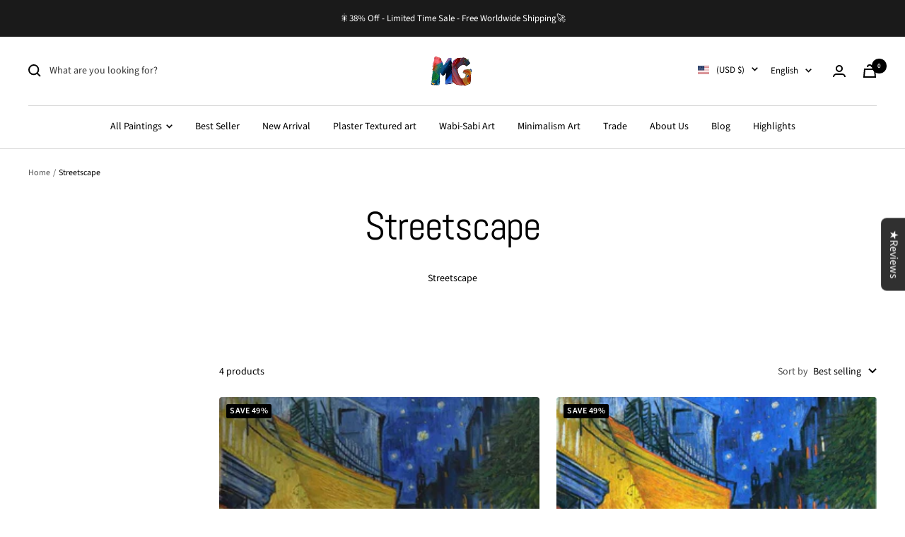

--- FILE ---
content_type: text/html; charset=utf-8
request_url: https://fineartport.com/collections/street
body_size: 64431
content:
<!doctype html><html class="no-js" lang="en" dir="ltr">
  <head>
<meta name="viewport" content="width=device-width, initial-scale=1">

<!-- Hyperspeed:325363 -->
<!-- hs-shared_id:f0166fac -->


<script>customElements.define("hs-loader-root",class extends HTMLElement{constructor(){super(),this.shadow=this.attachShadow({mode:"open"}),this.shadow.innerHTML="\n            <style>\n            #hs-load-bar .hs-bar {\n                background: #bcbcbc;\n                position: fixed;\n                z-index: 1031;\n                top: 0;\n                left: 0;\n                width: 100%;\n                height: 2px;\n            }\n            #hs-load-bar .peg {\n                display: block;\n                position: absolute;\n                right: 0px;\n                width: 100px;\n                height: 100%;\n                box-shadow: 0 0 10px #bcbcbc, 0 0 5px #bcbcbc;\n                opacity: 1.0;\n                -webkit-transform: rotate(3deg) translate(0px, -4px);\n                -ms-transform: rotate(3deg) translate(0px, -4px);\n                transform: rotate(3deg) translate(0px, -4px);\n            }\n        "}connectedCallback(){!function(t){var n,e,r={},i=r.settings={minimum:.08,easing:"linear",positionUsing:"translate",speed:200,trickle:!0,trickleSpeed:200,barSelector:".hs-bar",parent:t.shadow,template:'<div class="hs-bar"><div class="peg"></div></div></div></div>'};function a(t,n,e){return t<n?n:t>e?e:t}function o(t){return 100*(-1+t)}r.status=null,r.set=function(t){var n=r.isStarted();t=a(t,i.minimum,1),r.status=1===t?null:t;var e=r.render(!n),u=e.querySelector(i.barSelector),l=i.speed,c=i.easing;return e.offsetWidth,s(function(n){""===i.positionUsing&&(i.positionUsing=r.getPositioningCSS()),d(u,function(t,n,e){var r;return(r="translate3d"===i.positionUsing?{transform:"translate3d("+o(t)+"%,0,0)"}:"translate"===i.positionUsing?{transform:"translate("+o(t)+"%,0)"}:{"margin-left":o(t)+"%"}).transition="all "+n+"ms "+e,r}(t,l,c)),1===t?(d(e,{transition:"none",opacity:1}),e.offsetWidth,setTimeout(function(){d(e,{transition:"all "+l+"ms linear",opacity:0}),setTimeout(function(){r.remove(),n()},l)},l)):setTimeout(n,l)}),this},r.isStarted=function(){return"number"==typeof r.status},r.start=function(){r.status||r.set(0);var t=function(){setTimeout(function(){r.status&&(r.trickle(),t())},i.trickleSpeed)};return i.trickle&&t(),this},r.done=function(t){return t||r.status?r.inc(.3+.5*Math.random()).set(1):this},r.inc=function(t){var n=r.status;return n?n>1?void 0:("number"!=typeof t&&(t=n>=0&&n<.2?.1:n>=.2&&n<.5?.04:n>=.5&&n<.8?.02:n>=.8&&n<.99?.005:0),n=a(n+t,0,.994),r.set(n)):r.start()},r.trickle=function(){return r.inc()},n=0,e=0,r.promise=function(t){return t&&"resolved"!==t.state()?(0===e&&r.start(),n++,e++,t.always(function(){0==--e?(n=0,r.done()):r.set((n-e)/n)}),this):this},r.render=function(n){if(r.isRendered())return t.shadow.getElementById("hs-load-bar");var e=document.createElement("div");e.id="hs-load-bar",e.innerHTML=i.template;var a=e.querySelector(i.barSelector),s=n?"-100":o(r.status||0),u=i.parent;return d(a,{transition:"all 0 linear",transform:"translate3d("+s+"%,0,0)"}),u.appendChild(e),e},r.remove=function(){var t,n=document.getElementById("hs-load-bar");n&&(t=n)&&t.parentNode&&t.parentNode.removeChild(t)},r.isRendered=function(){return!!t.shadow.getElementById("hs-load-bar")},r.getPositioningCSS=function(){var t={},n="WebkitTransform"in t?"Webkit":"MozTransform"in t?"Moz":"msTransform"in t?"ms":"OTransform"in t?"O":"";return n+"Perspective"in t?"translate3d":n+"Transform"in t?"translate":"margin"};var s=function(){var t=[];function n(){var e=t.shift();e&&e(n)}return function(e){t.push(e),1==t.length&&n()}}(),d=function(){var t=["Webkit","O","Moz","ms"],n={};function e(e){return e=e.replace(/^-ms-/,"ms-").replace(/-([\da-z])/gi,function(t,n){return n.toUpperCase()}),n[e]||(n[e]=function(n){var e={};if(n in e)return n;for(var r,i=t.length,a=n.charAt(0).toUpperCase()+n.slice(1);i--;)if((r=t[i]+a)in e)return r;return n}(e))}function r(t,n,r){n=e(n),t.style[n]=r}return function(t,n){var e,i=arguments;if(2==i.length)for(e in n)r(t,e,n[e]);else r(t,i[1],i[2])}}();r.start(),document.addEventListener("DOMContentLoaded",function(){r.set(1)})}(this)}}),document.head.insertAdjacentHTML("afterend","<hs-loader-root></hs-loader-root>");</script>

<style id='hs-critical-css'>h1:first-child,ol:first-child,p:first-child,ul:first-child{margin-top:0!important}.price-list{display:inline-flex;flex-wrap:wrap;align-items:baseline}.price-list.price-list__center{justify-content:center}[dir=ltr] .popover__choice-label[aria-current]:after{right:-26px}.popover__choice-label[aria-current]:after{content:"";position:absolute;width:12px;height:9px;top:calc(50% - 4.5px);background-color:currentColor;-webkit-mask-image:url([data-uri]);mask-image:url([data-uri]);-webkit-mask-repeat:no-repeat;mask-repeat:no-repeat;-webkit-mask-size:12px 9px;mask-size:12px 9px}.product-item-meta{display:block}.product-item-meta__title{display:block;line-height:1.6;margin-bottom:4px}.product-item__info{display:flex;flex-direction:column;justify-content:flex-start;flex-grow:1;text-align:center}[dir=ltr] .product-item__quick-form{left:0}.product-item__quick-form{position:absolute;padding:10px;bottom:0;width:100%;visibility:hidden;opacity:0}body{-webkit-font-smoothing:antialiased;-moz-osx-font-smoothing:grayscale}:root{--swiper-theme-color:#007aff}@media screen and (max-width:740px){.hidden-phone{display:none!important}}@media screen and (min-width:741px){.hidden-tablet-and-up{display:none!important}}@media screen and (min-width:910px){.hidden-editor-and-up{display:none!important}}@media screen and (max-width:999px){.hidden-pocket{display:none!important}}@media screen and (max-width:909px){.hidden-editor{display:none!important}}@media screen and (min-width:1000px) and (max-width:1199px){.hidden-lap{display:none!important}}@media screen and (min-width:1000px){.hidden-lap-and-up{display:none!important}}@media screen and (min-width:1200px){.hidden-desk{display:none!important}}@media screen and (pointer:fine){.hidden-no-touch{display:none!important}}@media not screen and (pointer:fine){.product-item__quick-form{visibility:visible;opacity:1}.hidden-touch{display:none!important}}*,:after,:before{box-sizing:border-box!important;-webkit-font-smoothing:antialiased;-moz-osx-font-smoothing:grayscale}html{font-family:sans-serif;-ms-overflow-style:-ms-autohiding-scrollbar;-webkit-text-size-adjust:100%;text-size-adjust:100%}body{margin:0}[hidden]{display:none}h1:first-child,h2:first-child,ol:first-child,p:first-child,ul:first-child{margin-top:0!important}h1:last-child,ol:last-child,p:last-child,ul:last-child{margin-bottom:0!important}a{color:inherit;text-decoration:none}button,input{color:inherit;font:inherit;margin:0;text-align:inherit}[type=submit],button{padding:0;overflow:visible;background:0 0;border:none;border-radius:0;-webkit-appearance:none;appearance:none;touch-action:manipulation}img{height:auto;max-width:100%;border-style:none;vertical-align:top}img:-moz-loading{visibility:hidden}html{font-family:var(--text-font-family);font-weight:var(--text-font-weight);font-style:var(--text-font-style);font-size:calc(var(--base-font-size) - 1px);line-height:1.7142857143;color:rgb(var(--text-color));background:rgb(var(--background))}.heading{display:block;font-family:var(--heading-font-family);font-weight:var(--heading-font-weight);font-style:var(--heading-font-style);color:rgb(var(--heading-color));text-transform:var(--heading-text-transform)}.text--small{font-size:calc(var(--base-font-size) - 2px);line-height:1.6923076923}.text--xsmall{font-size:calc(var(--base-font-size) - 3px);line-height:1.5}.text--subdued{color:rgba(var(--text-color),.7)}.text--center{text-align:center}.text--strong{font-weight:var(--text-font-bold-weight)}.link--animated{display:block;position:relative;width:max-content}.link--animated:after{content:"";position:absolute;bottom:2px;left:0;width:100%;height:1px;background:currentColor;transform:scaleX(0);transform-origin:var(--transform-origin-end)}.visually-hidden{position:absolute!important;overflow:hidden;clip:rect(0 0 0 0);height:1px;width:1px;margin:-1px;padding:0;border:0}@media screen and (min-width:741px){html{font-size:var(--base-font-size);line-height:1.7333333333}.text--small{font-size:calc(var(--base-font-size) - 1px);line-height:1.714285713}.text--xsmall{font-size:calc(var(--base-font-size) - 2px);line-height:1.5384615385}}.heading:first-child{margin-top:0}.heading:last-child{margin-bottom:0}.heading--small{font-family:var(--text-font-family);font-style:var(--text-font-style);text-transform:uppercase;font-weight:var(--text-font-bold-weight);line-height:1.4663636;letter-spacing:1px}.heading--small{font-size:var(--heading-small-font-size);line-height:1.5}.h1{font-size:var(--heading-h1-font-size);line-height:1.11111111;letter-spacing:-.9px}.h5{font-size:var(--heading-h5-font-size);line-height:1.2;letter-spacing:-.3px}.h6{font-size:var(--heading-h6-font-size);line-height:1.25}@media screen and (min-width:741px){.heading--small{line-height:1.2307692308}.h1{line-height:1.0416666667;letter-spacing:-1px}.h5{line-height:1.2;letter-spacing:-.3px}.h6{line-height:1.2222222222}}@media screen and (min-width:1200px){.h1{line-height:1.0714285714;letter-spacing:-1px}.h5{line-height:1.1666666667;letter-spacing:-.4px}.h6{line-height:1.2222222222}}.text-container p+form{margin-top:24px}.text-container .h1{margin:48px 0 24px}.text-container .h5{margin:40px 0 16px}@media screen and (min-width:1000px){.text-container p+form{margin-top:32px}.text-container .h1{margin:48px 0 32px}.text-container .h5{margin:40px 0 16px}}.text-container>:first-child{margin-top:0}.text-container>:last-child{margin-bottom:0}.shopify-section{color:rgb(var(--text-color));scroll-margin-top:calc(var(--header-height,0px) * var(--enable-sticky-header) + var(--announcement-bar-height,0px) * var(--enable-sticky-announcement-bar))}.container{width:100%;max-width:var(--container-max-width);margin-left:auto;margin-right:auto;padding-left:var(--container-gutter);padding-right:var(--container-gutter);--container-outer-margin:0px}[reveal]{opacity:0}.anchor{scroll-margin-top:calc(var(--header-height,0px) * var(--enable-sticky-header) + var(--announcement-bar-height,0px) * var(--enable-sticky-announcement-bar) + var(--anchor-offset,20px))}.icon{display:block;vertical-align:middle;background:0 0;overflow:visible}.icon--inline{display:inline-block}.icon-text{display:flex;align-items:center}[dir=ltr] .icon-text svg{margin-right:12px}#activate-popup{display:none}.zalify-badge{display:flex;align-items:center;justify-content:center;height:36px;width:142px;position:fixed;right:20px;bottom:20px;background-color:#fff;border:1px solid rgba(var(--text-color),.15);border-radius:10px;box-shadow:#00000042 0 .637473px 1.14745px -1.125px,#0000003d 0 1.93094px 3.4757px -2.25px,#00000031 0 5.10423px 9.18761px -3.375px,#00000008 0 16px 28.8px -4.5px;z-index:9999999999}.zalify-badge-wrapper{display:flex;align-items:center;place-content:center flex-start;flex-flow:row nowrap;gap:10px;height:min-content}.zalify-badge-wrapper svg:first-of-type{flex:0 0 auto;height:16px;width:auto}.zalify-badge-wrapper svg:last-of-type{flex:0 0 auto;height:12px;width:auto;position:relative;top:1px}.list--unstyled{list-style:none;padding:0;margin:0}.loading-bar{position:fixed;top:0;left:0;height:3px;width:100%;opacity:0;background:rgb(var(--loading-bar-background));transform:scaleX(0);transform-origin:left;z-index:50}.page-header{position:relative;text-align:center}.page-header:before{content:"";display:table;clear:left}.page-header__text-wrapper{max-width:850px;margin:38px auto}@media screen and (min-width:741px){.page-header__text-wrapper{margin-top:68px;margin-bottom:68px}.breadcrumb--floating+.page-header__text-wrapper{margin-top:80px}[dir=ltr] .breadcrumb--floating{left:0}.breadcrumb--floating{position:absolute;top:0}}.breadcrumb{z-index:1}[dir=ltr] .breadcrumb--floating{text-align:left}.breadcrumb__list{display:inline-flex;list-style:none;padding:26px 0;margin:0}.breadcrumb__item+.breadcrumb__item:before{content:"/";margin:0 4px;opacity:.7;float:left}.breadcrumb__link:not([aria-current=page]):not(:hover){opacity:.7}.linklist__item:not(:first-child){padding-top:12px}.linklist__item a{display:inline-block;word-break:break-word}.animated-plus{position:relative;width:10px;height:10px}.animated-plus:after,.animated-plus:before{position:absolute;content:"";top:50%;left:50%;transform:translate(-50%,-50%) rotate(-90deg);background-color:currentColor}.animated-plus:before{width:10px;height:2px;opacity:1}.animated-plus:after{width:2px;height:10px}.aspect-ratio{position:relative;display:block;margin-left:auto;margin-right:auto}.aspect-ratio img{position:absolute;height:100%;width:100%;max-width:100%;max-height:100%;top:0;left:0;object-fit:cover;object-position:center}@supports (aspect-ratio:1 / 1){.aspect-ratio{padding-bottom:0!important;aspect-ratio:var(--aspect-ratio)}}.tap-area{position:relative}[dir=ltr] .tap-area:before{right:-6px}[dir=ltr] .tap-area:before{left:-6px}.tap-area:before{content:"";position:absolute;top:-6px;bottom:-6px}[dir=ltr] .tap-area--large:before{right:-10px}[dir=ltr] .tap-area--large:before{left:-10px}.tap-area--large:before{top:-10px;bottom:-10px}.bubble-count{position:relative;display:inline-flex;align-items:center;justify-content:center;color:rgb(var(--background));background:rgb(var(--heading-color));font-weight:var(--text-font-bold-weight);font-family:var(--text-font-family);font-style:var(--text-font-style);font-size:9px;height:21px;min-width:21px;line-height:1;border-radius:21px;letter-spacing:0}@keyframes spinnerRotate{to{transform:rotate(360deg)}}@keyframes spinnerDash{0%{stroke-dasharray:1,200;stroke-dashoffset:0}50%{stroke-dasharray:89,200;stroke-dashoffset:-35}to{stroke-dasharray:89,200;stroke-dashoffset:-124}}@keyframes spinnerColor{0%{stroke:currentColor}40%{stroke:currentColor}66%{stroke:currentColor}80%,90%{stroke:currentColor}}.spinner svg{margin:auto;animation:2s linear infinite spinnerRotate;transform-origin:center center}.spinner circle{animation:1.5s ease-in-out infinite spinnerDash,6s ease-in-out infinite spinnerColor}.cart-notification{--heading-color:255,255,255;--text-color:255,255,255;--cart-notification-background:rgb(var(--success-color));display:block;position:absolute;top:100%;width:100%;transform:translateY(var(--cart-notification-offset,0));color:rgb(var(--text-color));visibility:visible;overflow:hidden}.cart-notification[hidden]{visibility:hidden}@media screen and (max-width:999px){.cart-notification{transform:none!important}}.mobile-toolbar{position:-webkit-sticky;position:sticky;top:calc(var(--enable-sticky-header) * var(--header-height,0px) + var(--announcement-bar-height,0px) * var(--enable-sticky-announcement-bar));display:flex;align-items:center;visibility:visible;z-index:2}.mobile-toolbar__item{display:flex;flex:1 0 0;justify-content:center;align-items:center;padding:11px;border-top:1px solid rgb(var(--border-color));border-bottom:1px solid rgb(var(--border-color));background:rgb(var(--background))}[dir=ltr] .mobile-toolbar__item+.mobile-toolbar__item{border-left:1px solid rgb(var(--border-color))}[dir=ltr] .mobile-toolbar__item .icon--chevron{margin-left:10px}.price-range{display:block;padding-top:5px}.price-range__input-group{display:flex;align-items:center}.price-range__input{flex:1 0 0;min-width:0}.price-range__delimiter{margin-left:20px;margin-right:20px}.price-range__range-group{position:relative;margin-bottom:15px}@media not screen and (pointer:fine){.price-range{padding-top:7px}.price-range__range-group{margin-bottom:18px}}.input{position:relative}.input+.input{margin-top:var(--form-input-gap)}[dir=ltr] .input__field{text-align:left}.input__field{-webkit-appearance:none;appearance:none;width:100%;height:var(--form-input-field-height);line-height:var(--form-input-field-height);padding:0 18px;border-radius:var(--button-border-radius);border:1px solid rgba(var(--text-color),.15);box-shadow:none;background:0 0;color:var(--form-input-color)}[dir=ltr] .input__label{left:12px}.input__label{position:absolute;top:calc((var(--form-input-field-height)/ 2) - .5em);padding:0 5px;transform:translateY(0);transform-origin:var(--transform-origin-start) top;background:rgb(var(--section-block-background,var(--section-background,var(--background))));color:rgba(var(--text-color),.7);line-height:1;white-space:nowrap}.input-prefix{display:flex;align-items:center;justify-content:space-between;padding:8px 10px;border:1px solid rgb(var(--border-color))}[dir=ltr] .input-prefix__field{text-align:right}.input-prefix__field{padding:0;background:0 0;-webkit-appearance:none;appearance:none;-moz-appearance:textfield;min-width:0;width:100%;border:none}.input-prefix__field::-webkit-inner-spin-button,.input-prefix__field::-webkit-outer-spin-button{-webkit-appearance:none;margin:0}.checkbox-container{display:flex;align-items:baseline}.checkbox-container+.checkbox-container{margin-top:10px}.checkbox{position:relative;top:2px;-webkit-appearance:none;flex:none;width:14px;height:14px;border:1px solid rgb(var(--border-color-darker));background-color:rgb(var(--background));border-radius:0}.checkbox:disabled+label{opacity:.7}[dir=ltr] .checkbox+label{padding-left:12px}@media screen and (min-width:1000px){.linklist__item:not(:first-child){padding-top:6px}.checkbox-container+.checkbox-container{margin-top:2px}}.range{-webkit-appearance:none;appearance:none;width:100%;background:0 0}.range::-webkit-slider-thumb{-webkit-appearance:none}.range::-webkit-slider-thumb{position:relative;height:14px;width:14px;border-radius:100%;border:none;background:rgb(var(--background));margin-top:-5px;z-index:1;box-shadow:0 0 0 5px rgb(var(--text-color)) inset}.range::-webkit-slider-runnable-track{width:100%;height:6px;background:rgb(var(--border-color));border-radius:4px;border:none}.range::-moz-range-thumb{height:14px;width:14px;border-radius:100%;border:none;background:rgb(var(--background));box-shadow:0 0 0 5px rgb(var(--text-color)) inset}.range::-moz-range-progress,.range::-moz-range-track{width:100%;height:6px;border-radius:4px;border:none}.range::-moz-range-progress{background-color:rgba(var(--text-color),.7)}.range::-moz-range-track{background-color:rgb(var(--border-color))}@media not screen and (pointer:fine){.range::-webkit-slider-thumb{height:20px;width:20px;margin-top:-7px;box-shadow:0 0 0 7px rgb(var(--text-color)) inset}.range::-moz-range-thumb{height:20px;width:20px;box-shadow:0 0 0 7px rgb(var(--text-color)) inset}}.range-group{height:6px;background:linear-gradient(to var(--transform-origin-end),rgb(var(--border-color)) var(--range-min),rgba(var(--text-color),.7) var(--range-min),rgba(var(--text-color),.7) var(--range-max),rgb(var(--border-color)) var(--range-max));border-radius:4px}.range-group .range{height:6px;vertical-align:top}.range-group .range::-webkit-slider-runnable-track{background:0 0}.range-group .range::-moz-range-progress,.range-group .range::-moz-range-track{background:0 0}[dir=ltr] .range-group .range:last-child{left:0}.range-group .range:last-child{position:absolute;top:0}.button{position:relative;display:inline-block;-webkit-appearance:none;appearance:none;line-height:var(--button-height);padding:0 30px;text-align:center;text-decoration:none;border-radius:var(--button-border-radius);background:rgb(var(--button-background));color:rgb(var(--button-text-color))}.button:not(.button--text){font-size:calc(var(--base-font-size) - 3px);font-family:var(--text-font-family);font-weight:var(--text-font-bold-weight);text-transform:uppercase;letter-spacing:1.5px}.button--primary{--button-background:var(--primary-button-background);--button-text-color:var(--primary-button-text-color)}.button--secondary{--button-background:var(--secondary-button-background);--button-text-color:var(--secondary-button-text-color)}.button--outline{--button-background:var(--background);--button-text-color:var(--root-text-color);border:1px solid rgb(var(--border-color))}.button--full{width:100%}@media screen and (pointer:fine){.button{background-image:linear-gradient(178deg,rgb(var(--button-background)),rgb(var(--button-background)) 10%,#00000012 10% 100%),linear-gradient(rgb(var(--button-background)),rgb(var(--button-background)));background-size:100% 200%,100% 100%;background-position:100% -100%,100% 100%;background-repeat:no-repeat;transform:translateZ(0)}@supports (color:color-contrast(wheat vs black,white)) and (color:rgb(from wheat r g b / .07)){.button{--button-overlay-color:rgb( from color-contrast(rgb(var(--button-background)) vs white, black) r g b / 7% );background-image:linear-gradient(178deg,rgb(var(--button-background)),rgb(var(--button-background)) 10%,var(--button-overlay-color) 10%,var(--button-overlay-color) 100%),linear-gradient(rgb(var(--button-background)),rgb(var(--button-background)))}}}.loader-button__text{display:flex;align-items:center;justify-content:center}.loader-button__loader{position:absolute;top:50%;left:50%;opacity:0}.collapsible{display:block;height:0;overflow:hidden;visibility:hidden}.collapsible-toggle{display:flex;align-items:center;justify-content:space-between;width:100%;padding:18px 0}@media screen and (min-width:741px){.button:not(.button--text){padding-left:35px;padding-right:35px;font-size:calc(var(--base-font-size) - 2px);letter-spacing:2px}.collapsible-toggle{padding:21px 0}}[dir=ltr] .drawer{right:0}[dir=ltr] .drawer{text-align:left}.drawer{--heading-color:var(--root-heading-color);--text-color:var(--root-text-color);--background:var(--root-background);--primary-button-background:var(--root-primary-button-background);--primary-button-text-color:var(--root-primary-button-text-color);--section-background:initial;position:fixed;display:flex;flex-direction:column;top:0;width:89vw;max-width:400px;height:100%;max-height:100vh;background:rgb(var(--background));color:rgb(var(--text-color));z-index:10;transform:translate(calc(var(--transform-logical-flip) * 100%));visibility:hidden;font-size:1rem}[dir=ltr] .drawer--from-left{right:auto}[dir=ltr] .drawer--from-left{left:0}.drawer--from-left{transform:translate(calc(var(--transform-logical-flip) * -100%))}[dir=ltr] .drawer--from-left .drawer__overlay{left:100%}[dir=ltr] .drawer--from-left .drawer__overlay{right:auto}.drawer--large{max-width:500px}[dir=ltr] .drawer__overlay{right:100%}.drawer__overlay{content:"";position:fixed;top:0;height:100vh;width:100vw;background:#000;opacity:0;visibility:hidden}.drawer__header{position:relative;display:flex;align-items:center;flex-shrink:0;padding-top:20px;padding-bottom:20px;height:var(--header-height-without-bottom-nav);max-height:80px;border-bottom:1px solid rgb(var(--root-border-color));background:rgb(var(--root-background));z-index:1}.drawer__header--shadowed{height:auto;border-bottom:none;padding-bottom:6px}[dir=ltr] .drawer__header--shadowed:after{left:0}.drawer__header--shadowed:after{content:"";position:absolute;top:100%;width:100%;height:24px;background:linear-gradient(var(--root-background),rgba(var(--root-background),0));z-index:1}.drawer__title{display:flex;justify-content:flex-start;align-items:center;margin:0;max-width:100%}[dir=ltr] .drawer__close-button{right:var(--container-gutter)}.drawer__close-button{position:absolute;top:var(--container-gutter)}.drawer__header .drawer__close-button{top:calc(50% - 7px)}.drawer__close-button--block{position:relative;top:auto!important;right:auto!important;bottom:auto!important;left:auto!important}.drawer__content,.drawer__footer,.drawer__header{padding-left:var(--container-gutter);padding-right:var(--container-gutter)}.drawer__content{overflow-x:hidden;overflow-y:auto;flex-grow:1;padding-bottom:24px}.drawer__footer{margin-top:auto;padding-top:20px;padding-bottom:20px;z-index:1;transform:translateZ(0)}@supports (padding:max(0px)){.drawer__footer{padding-bottom:max(20px,env(safe-area-inset-bottom,0px) + 20px)}}.drawer__footer--bordered{box-shadow:0 1px rgb(var(--root-border-color)) inset}.drawer__footer--no-top-padding{padding-top:0!important}[dir=ltr] .drawer__footer:before{left:0}.drawer__footer:before{content:"";position:absolute;bottom:100%;width:100%;height:24px;background:linear-gradient(rgba(var(--root-background),0),rgb(var(--root-background)));z-index:1}@media screen and (min-width:741px){.drawer__header{padding-top:24px;padding-bottom:24px;max-height:90px}.drawer__footer:not(.drawer__footer--tight){padding-top:var(--container-gutter);padding-bottom:var(--container-gutter)}}.popover-button{width:max-content}[dir=ltr] .popover-button svg{margin-left:10px}.popover-button svg{position:relative;top:-1px}[dir=ltr] .popover{text-align:left}.popover{--heading-color:var(--root-heading-color);--text-color:var(--root-text-color);--background:var(--root-background);--primary-button-background:var(--root-primary-button-background);--primary-button-text-color:var(--root-primary-button-text-color);--section-background:var(--root-background);display:block;position:fixed;z-index:10;color:rgb(var(--text-color));background:rgb(var(--background));visibility:hidden;font-size:1rem;-webkit-backface-visibility:hidden;backface-visibility:hidden}.popover__overlay{position:absolute;content:"";height:100vh;width:100%;bottom:calc(100% - 10px);left:0;background:#000;opacity:0;visibility:hidden}.popover__header{position:relative;display:flex;align-items:center;justify-content:center;flex-shrink:0;padding:10px 24px;min-height:64px;border-bottom:1px solid rgb(var(--root-border-color));border-radius:10px 10px 0 0}.popover__title{display:flex;justify-content:center;align-items:center;margin:0}[dir=ltr] .popover__close-button{right:24px}.popover__close-button{position:absolute;top:24px;z-index:1}.popover__content{padding:24px;overflow:auto}@supports (padding:max(0px)){.popover__content{padding-bottom:max(24px,env(safe-area-inset-bottom,0px) + 24px)}}@media screen and (max-width:999px){.popover{display:flex;flex-direction:column;bottom:0;left:0;width:100vw;max-height:75vh;border-radius:10px 10px 0 0;transform:translateY(100%);touch-action:manipulation}.popover__content,.popover__header{background:inherit}}@media screen and (min-width:1000px){.popover-container{position:relative}.popover{position:absolute;top:calc(100% + 18px);border:1px solid rgb(var(--root-border-color));z-index:2;opacity:0;border-radius:min(var(--block-border-radius),4px)}[dir=ltr] .popover:after,[dir=ltr] .popover:before{right:24px}.popover:after,.popover:before{position:absolute;content:"";bottom:100%;width:0;height:0;border-style:solid;border-color:transparent transparent rgb(var(--root-background)) transparent;border-width:8px}[dir=ltr] .popover:before{right:23px}.popover:before{border-color:transparent transparent rgb(var(--root-border-color)) transparent;border-width:9px}.popover__header,.popover__overlay{display:none}.popover__content{padding-left:32px;padding-right:32px}.popover__content--restrict{max-height:400px}.popover--small{font-size:calc(var(--base-font-size) - 3px);line-height:1.5}.popover--top{top:auto;bottom:calc(100% + 18px)}.popover--top:after,.popover--top:before{top:100%;bottom:auto;border-color:rgb(var(--root-background)) transparent transparent transparent}.popover--top:before{border-color:rgb(var(--root-border-color)) transparent transparent transparent}[dir=ltr] .popover-button+.popover{right:-28px}}.popover__choice-list{white-space:nowrap}.popover__choice-item{display:block;width:100%;text-align:center}.popover__choice-item:not(:first-child){margin-top:7px}.popover__choice-label{position:relative}.popover__choice-label-country{padding-left:24px}.popover__choice-label img{position:absolute;top:50%;left:0;transform:translateY(-50%)}[dir=ltr] .popover__choice-label[aria-current]:after,[dir=ltr] input:checked+.popover__choice-label:after{right:-26px}.popover__choice-label[aria-current]:after,input:checked+.popover__choice-label:after{content:"";position:absolute;width:12px;height:9px;top:calc(50% - 4.5px);background-color:currentColor;-webkit-mask-image:url([data-uri]);mask-image:url([data-uri]);-webkit-mask-repeat:no-repeat;mask-repeat:no-repeat;-webkit-mask-size:12px 9px;mask-size:12px 9px}@media screen and (max-width:999px){.popover__choice-item:not(:first-child){margin-top:16px}}@media screen and (min-width:1000px){[dir=ltr] .popover__choice-label[aria-current]:after,[dir=ltr] input:checked+.popover__choice-label:after{right:-22px}[dir=ltr] .popover__choice-label{margin-right:22px}.popover__choice-item{text-align:left}.popover--small .popover__content{padding:14px 20px}}[dir=ltr] .modal{left:0}.modal{--heading-color:var(--root-heading-color);--text-color:var(--root-text-color);--background:var(--root-background);position:fixed;font-size:1rem;z-index:10;visibility:hidden}[dir=ltr] .modal__overlay{left:0}.modal__overlay{position:absolute;content:"";height:100vh;width:100vw;bottom:calc(100% - 10px);background:#000;opacity:0;visibility:hidden}[dir=ltr] .modal__close-button{right:24px}.modal__close-button{position:absolute;top:24px;z-index:1}.modal__content{position:relative;display:flow-root;background:rgb(var(--background));color:rgb(var(--text-color));border-radius:var(--block-border-radius)}@media screen and (max-width:740px){.modal{bottom:0;width:100vw;transform:translateY(100%);touch-action:manipulation}.modal__content{max-height:81vh;border-radius:10px 10px 0 0;overflow:hidden}}@media screen and (min-width:741px){.modal{display:flex;top:0;justify-content:center;align-items:center;width:100%;height:100%}.modal__overlay{position:fixed;top:0;bottom:auto}.modal__content{margin:80px;max-height:calc(100vh - 160px);overflow:auto;transform:scale(.8);opacity:0;will-change:transform}#newsletter-popup{padding-top:80px;overflow-y:auto}#newsletter-popup .modal__content{max-height:unset}}.product-facet{display:block;margin-top:24px;margin-bottom:48px}.product-facet__filters-header{padding-bottom:24px;border-bottom:1px solid rgb(var(--border-color))}.product-facet__filter-item+.product-facet__filter-item{border-top:1px solid rgb(var(--border-color))}[dir=ltr] .product-facet__filter-item .collapsible__content{padding-left:8px}.product-facet__filter-item:not(:last-child) .collapsible__content{margin-bottom:25px}.product-facet__submit{margin-top:40px}[dir=ltr] .product-facet__sort-by-title{padding-right:7px}.product-facet__product-list{margin-top:calc(var(--container-gutter)/ 2)}.product-facet__meta-bar{display:flex;justify-content:center;align-items:flex-start;margin-bottom:16px}.product-facet__meta-bar-item{display:flex;align-items:center}[dir=ltr] .mobile-toolbar__item .icon--filters{margin-right:13px}@media screen and (min-width:1000px){.product-facet{display:flex;justify-content:flex-start}[dir=ltr] .product-facet__aside{margin-right:40px}.product-facet__aside{flex:none;width:230px}.product-facet__aside-inner{position:-webkit-sticky;position:sticky;display:block;top:calc(var(--header-height,0px) * var(--enable-sticky-header) + var(--announcement-bar-height,0px) * var(--enable-sticky-announcement-bar) + 24px)}.product-facet__main{flex:1 0 0}.product-facet__meta-bar{justify-content:flex-start}[dir=ltr] .product-facet__meta-bar-item:last-child{margin-left:auto}}@media screen and (min-width:1200px){.product-facet__aside{width:265px}}.announcement-bar{display:flex;justify-content:center;align-items:center;padding-left:20px;padding-right:20px;background:rgb(var(--section-background))}.announcement-bar__list{padding-left:10px;padding-right:10px}.announcement-bar__item{display:block}.announcement-bar__message{padding-top:15px;padding-bottom:15px;text-align:center}@media screen and (min-width:741px){.product-facet{margin-top:40px;margin-bottom:80px}.product-facet__meta-bar{margin-bottom:24px}.announcement-bar{position:relative;justify-content:center;padding-left:var(--container-gutter);padding-right:var(--container-gutter)}.announcement-bar__list{width:100%;padding-left:40px;padding-right:40px}.announcement-bar__list--boxed{width:unset;max-width:var(--container-max-width)}.announcement-bar__message{min-width:495px}.announcement-bar__message--boxed{max-width:1000px;margin-right:auto;margin-left:auto}}.header{display:block;background:rgb(var(--header-background));color:rgb(var(--header-text-color))}.header--bordered{box-shadow:0 1px transparent}.header--bordered:not(.header--transparent){box-shadow:0 1px rgb(var(--border-color))}.header__logo{display:block;position:relative;margin:0}.header__logo-image,.header__logo-link{display:block;width:max-content}.header__wrapper{display:flex;align-items:center;padding:20px 0}.header__inline-navigation{display:flex;align-items:center}.header__inline-navigation,.header__secondary-links{flex:1 1 0}.header__icon-wrapper{display:block}@media screen and (min-width:1000px) and (max-width:1199px){[dir=ltr] .header__search-bar{margin-left:24px}}.header__secondary-links{display:flex;justify-content:flex-end;align-items:center}.header__icon-list{display:grid;grid-auto-flow:column;grid-gap:20px;gap:20px;justify-content:flex-start;align-items:center}[dir=ltr] .header__cart-count{margin-left:8px}.header__cart-count{top:-1px}[dir=ltr] .header__cart-count--floating{margin-left:0}[dir=ltr] .header__cart-count--floating{right:-14px}.header__cart-count--floating{position:absolute;top:-8px}.header__cart-count{background:rgb(var(--header-text-color));color:rgb(var(--header-background))}@media screen and (min-width:741px){.header__wrapper{padding:calc(27px - var(--reduce-header-padding) * 6px) 0}.header__icon-list{gap:24px}}.header__cross-border{display:grid;grid-auto-flow:column;grid-gap:18px;gap:18px}[dir=ltr] .header__secondary-links .header__cross-border{margin-right:24px}@media screen and (min-width:1200px){[dir=ltr] .header__secondary-links .header__cross-border{margin-right:30px}}.header__bottom-navigation{padding-top:calc(17px - var(--reduce-header-padding) * 8px);padding-bottom:calc(19px - var(--reduce-header-padding) * 8px);border-top:1px solid rgb(var(--header-border-color))}.header__linklist{display:flex;flex-wrap:wrap;row-gap:12px}.header__linklist-item{flex-shrink:0}[dir=ltr] .header__linklist-item:not(:last-child){margin-right:32px}.header__linklist-link{display:block}.header__linklist-link svg{margin-left:3px}.header__bottom-navigation .header__linklist{justify-content:center}.mega-menu{--mega-menu-column-gap:48px;--mega-menu-image-gap:24px;position:absolute;display:block;top:100%;left:0;width:100%;visibility:hidden;opacity:0;background:rgb(var(--background));color:rgb(var(--text-color))}.mega-menu[hidden]{z-index:-1}.mega-menu:after{content:"";position:absolute;height:calc(100vh - 100% - var(--header-height,0px));width:100%;left:0;top:100%;background:#000;opacity:0}.header--bordered .mega-menu{margin-top:1px}.mega-menu__inner{position:relative;display:grid;grid-auto-flow:column;justify-content:safe center;grid-column-gap:var(--mega-menu-column-gap);column-gap:var(--mega-menu-column-gap);padding-top:48px;padding-bottom:48px;max-height:calc(100vh - var(--header-height,0px) - var(--announcement-bar-height,0px) - 50px);overflow:auto;z-index:1}.mega-menu__columns-wrapper{display:flex;flex-wrap:wrap;margin:calc(-1 * var(--mega-menu-column-gap)/ 2)}.mega-menu__column{margin:calc(var(--mega-menu-column-gap)/ 2)}.mega-menu__title{margin-bottom:16px}@media screen and (min-width:1200px){.mega-menu{--mega-menu-column-gap:64px}}.mobile-nav__item{display:flow-root}.mobile-nav__item:not(:last-child){border-bottom:1px solid rgba(var(--text-color),.15)}.mobile-nav__link{display:flex;align-items:center;justify-content:space-between;width:100%;margin:0;padding:21px 0}.mobile-nav .collapsible{margin-left:calc(-1 * var(--container-gutter));margin-right:calc(-1 * var(--container-gutter))}[dir=ltr] .mobile-nav .mobile-nav{padding-left:8px}.mobile-nav .mobile-nav{margin-left:var(--container-gutter);margin-right:var(--container-gutter);margin-bottom:24px!important}.mobile-nav .mobile-nav .mobile-nav__item{margin-bottom:15px;border:none}.mobile-nav .mobile-nav .mobile-nav__link{padding:0}[dir=ltr] .mobile-nav .mobile-nav .mobile-nav{border-left:1px solid rgba(var(--text-color),.15)}[dir=ltr] .mobile-nav .mobile-nav .mobile-nav{padding-left:20px}.mobile-nav .mobile-nav .mobile-nav{margin-top:16px!important;margin-bottom:10px!important}.mobile-nav .mobile-nav .mobile-nav .mobile-nav__item{margin-bottom:14px}.mobile-nav .mobile-nav .mobile-nav .mobile-nav__item:last-child{margin-bottom:0}.mobile-nav__footer{display:flex;justify-content:space-between;flex-wrap:wrap}.newsletter-modal{display:flex;flex-direction:column;align-items:center}.newsletter-modal__content{padding:32px 24px 40px;width:100%}@media screen and (max-width:740px){.newsletter-modal{max-height:inherit}.newsletter-modal__content{overflow:auto}}@media screen and (min-width:741px){.newsletter-modal__content{padding:60px}}@media screen and (min-width:1000px){.newsletter-modal{flex-direction:row}.newsletter-modal__content{flex:1 0 0;max-width:500px;min-width:500px}.newsletter-modal__content{padding:80px}}.predictive-search__form{display:flex;align-items:center}[dir=ltr] .predictive-search__input{margin-left:8px}.predictive-search__input{padding:0;min-width:300px;background:0 0;box-shadow:none;border:none;-webkit-appearance:none;appearance:none}.predictive-search__menu-list{padding-top:24px}.predictive-search__menu+.predictive-search__menu{padding-top:40px}.predictive-search__menu-title{margin-bottom:16px}@media screen and (min-width:741px){[dir=ltr] .predictive-search__input{margin-left:12px}.predictive-search__menu-list{padding-top:32px}}.product-item{position:relative;display:flex;flex-direction:column}.product-item__image-wrapper{position:relative;display:block;margin-bottom:16px;overflow:hidden}.product-item__aspect-ratio{isolation:isolate}.product-item__primary-image,.product-item__secondary-image{border-radius:var(--block-border-radius-reduced)}.product-item__secondary-image{position:absolute;display:none;visibility:hidden;opacity:0;top:50%!important;left:50%!important;transform:translate(-50%,-50%)!important;object-fit:contain;object-position:center}[dir=ltr] .product-item__quick-buy-button{right:12px}.product-item__quick-buy-button{position:absolute;bottom:12px;padding:5px;background:rgb(var(--root-background));color:rgb(var(--root-text-color));border:1px solid rgb(var(--root-border-color))}@media screen and (pointer:fine){.product-item__secondary-image{display:block}}.product-list{--product-list-column-gap:var(--grid-gap)}.product-list:not([hidden]){position:relative;display:block}.product-list__inner{display:grid;grid-template-columns:repeat(auto-fit,calc(100% / var(--section-products-per-row) - var(--product-list-column-gap) * (var(--section-products-per-row) - 1)/ var(--section-products-per-row)));grid-gap:var(--product-list-block-spacing) var(--product-list-column-gap);gap:var(--product-list-block-spacing) var(--product-list-column-gap);overflow:hidden}@media screen and (max-width:740px){.product-list{--product-list-column-gap:12px}.product-list__inner:not(.product-list__inner--scroller){margin-left:calc(-1 * var(--container-gutter)/ 2);margin-right:calc(-1 * var(--container-gutter)/ 2)}}@media screen and (min-width:1000px){.product-item__image-wrapper{margin-bottom:24px}.product-list{--item-width:calc( (var(--container-max-width-minus-gutters) - 56px) / var(--section-products-per-row) - ( var(--grid-gap) / var(--section-products-per-row) * (var(--section-products-per-row) - 1) ) )}@supports (width:max(1px,2px)){.product-list{--item-width:calc( ( min( 100vw - var(--container-gutter) * 2, var(--container-max-width-minus-gutters) ) - 56px ) / var(--section-products-per-row) - ( var(--grid-gap) / var(--section-products-per-row) * (var(--section-products-per-row) - 1) ) )}}.product-list__inner{overflow-x:auto;overflow-y:hidden;overflow:auto hidden;scroll-snap-type:x mandatory}}</style>


<script>window.HS_JS_OVERRIDES = [{"load_method":"ON_ACTION","match":"automizely"},{"load_method":"ON_ACTION","match":"shopifycloud\/portable-wallets"},{"load_method":"ON_ACTION","match":"shopifycloud\/storefront-forms-hcaptcha"},{"load_method":"ON_ACTION","match":"hcaptcha"},{"load_method":"ON_ACTION","match":"inbox-chat-loader"},{"load_method":"ON_ACTION","match":"gstatic.com\/recaptcha\/"},{"load_method":"ON_ACTION","match":"\/checkouts\/internal\/preloads.js"},{"load_method":"ON_ACTION","match":"shopifycloud\/shopify\/assets\/shopify_pay"},{"load_method":"ON_ACTION","match":"crisp.chat"},{"load_method":"ON_ACTION","match":"shopifycloud\/shopify\/assets\/storefront\/load_feature"},{"load_method":"ON_ACTION","match":"widgets.automizely.com"},{"load_method":"ON_ACTION","match":"extensions\/05e3e42b-13c0-4273-8eff-8f8f1fdfa9e8\/forms-1266\/assets\/loader.js"},{"load_method":"ON_ACTION","match":"extensions\/1d14d14a-a246-40b7-a757-1b24c13eee01\/inbox-1223\/assets\/inbox-chat-loader.js"},{"load_method":"ON_ACTION","match":"extensions\/b507e15b-d38c-4f95-aa7b-650e72a3ba14\/1.9.0\/assets\/easylocation-storefront.min.js"},{"load_method":"ON_ACTION","match":"extensions\/95bca7f0-6047-4b95-820e-7ab24ed3cc48\/dadao-product-reviews-31\/assets\/featured.js"},{"load_method":"ON_ACTION","match":"extensions\/95bca7f0-6047-4b95-820e-7ab24ed3cc48\/dadao-product-reviews-31\/assets\/faq.js"},{"load_method":"ON_ACTION","match":"extensions\/1ae0ecf1-c2f0-4a82-b248-b75c2030827e\/hotjar-install-6\/assets\/hotjar-extend.js"},{"load_method":"ON_ACTION","match":"extensions\/95bca7f0-6047-4b95-820e-7ab24ed3cc48\/dadao-product-reviews-31\/assets\/dadao_review.js"},{"load_method":"ON_ACTION","match":"extensions\/95bca7f0-6047-4b95-820e-7ab24ed3cc48\/dadao-product-reviews-31\/assets\/kolReview.js"},{"load_method":"ON_ACTION","match":"extensions\/c37342d4-36ca-4a20-9474-b462b014b65f\/cloud-search-filter-36\/assets\/shopify.js"}];</script>
<script>!function(e,t){if("object"==typeof exports&&"object"==typeof module)module.exports=t();else if("function"==typeof define&&define.amd)define([],t);else{var n=t();for(var o in n)("object"==typeof exports?exports:e)[o]=n[o]}}(self,(()=>(()=>{"use strict";var e={};(e=>{"undefined"!=typeof Symbol&&Symbol.toStringTag&&Object.defineProperty(e,Symbol.toStringTag,{value:"Module"}),Object.defineProperty(e,"__esModule",{value:!0})})(e);const t="hyperscript/defer-load",n="ON_ACTION",o=["window.Station.Apps.Tabs",".replace('no-js', 'js')","onLoadStylesheet()","window.onpageshow","spratlyThemeSettings","lazysizes","window.MinimogSettings","onloadt4relcss","asyncLoad","_bstrLocale"],r=window.HS_JS_OVERRIDES||[];function s(e,t){const n=!e||"string"!=typeof e,s=t&&t.hasAttribute("hs-ignore"),c=t&&t.innerHTML,i=t&&"application/ld+json"===t.getAttribute("type")||c&&o.some((e=>t.innerHTML.includes(e)));if(!t&&n||s||i)return null;{const n=r.find((n=>e&&e.includes(n.match)||c&&t.innerHTML.includes(n.match)));return n?function(e,t){let n=t;if(e.cdn){n=`https://cdn.hyperspeed.me/script/${t.replace(/^(http:\/\/|https:\/\/|\/\/)/,"")}`}return{load_method:e.load_method||"default",src:n}}(n,e):null}}window.HS_LOAD_ON_ACTION_SCRIPTS=window.HS_LOAD_ON_ACTION_SCRIPTS||[];const c=document.createElement,i={src:Object.getOwnPropertyDescriptor(HTMLScriptElement.prototype,"src"),type:Object.getOwnPropertyDescriptor(HTMLScriptElement.prototype,"type")};function l(e,n){window.HS_LOAD_ON_ACTION_SCRIPTS.push([e,n]),e.type=t;const o=function(n){e.getAttribute("type")===t&&n.preventDefault(),e.removeEventListener("beforescriptexecute",o)};e.addEventListener("beforescriptexecute",o)}return document.createElement=function(...e){if("script"!==e[0].toLowerCase()||window.hsUnblocked)return c.bind(document)(...e);const o=c.bind(document)(...e);try{Object.defineProperties(o,{src:{...i.src,set(e){const o=s(e,null),r=o&&o.load_method===n,c=o?o.src:e;r&&i.type.set.call(this,t),i.src.set.call(this,c)}},type:{...i.type,set(e){const r=s(o.src,null);r&&r.load_method===n?i.type.set.call(this,t):i.type.set.call(this,e)}}}),o.setAttribute=function(e,t){"type"===e||"src"===e?o[e]=t:HTMLScriptElement.prototype.setAttribute.call(o,e,t)}}catch(e){console.warn("HyperScripts: unable to prevent script execution for script src ",o.src,".\n",'A likely cause would be because you are using a third-party browser extension that monkey patches the "document.createElement" function.')}return o},window.hsScriptObserver=new MutationObserver((e=>{for(let o=0;o<e.length;o++){const{addedNodes:r}=e[o];for(let e=0;e<r.length;e++){const o=r[e];if(1===o.nodeType&&"SCRIPT"===o.tagName)if(o.type===t)l(o,null);else{const e=s(o.src,o);e&&e.load_method===n&&l(o,o.type===t?null:o.type)}}}})),window.hsScriptObserver.observe(document.documentElement,{childList:!0,subtree:!0}),e})()));</script>


<!-- Third party app optimization -->
<!-- Is an app not updating? Just click Rebuild Cache in Hyperspeed. -->
<!-- Or, stop deferring the app by clicking View Details on App Optimization in your Theme Optimization settings. -->
<script hs-ignore>(function(){var hsUrls=[{"load_method":"ON_ACTION","original_url":"https:\/\/cloudsearch-1f874.kxcdn.com\/shopify.js?srp=\/a\/search\u0026filtersEnabled=1\u0026shop=nydesigner.myshopify.com","pages":["HOME","COLLECTIONS","PRODUCT","CART","OTHER"]},{"load_method":"ASYNC","original_url":"https:\/\/sdks.zalify.com\/pixel.js?wid=cm4tla5ow9v6vj72wgrriq24i\u0026shop=nydesigner.myshopify.com","pages":["HOME","COLLECTIONS","PRODUCT","CART","OTHER"]},{"load_method":"ASYNC","original_url":"https:\/\/widgets.automizely.com\/pages\/v1\/pages.js?store_connection_id=e081ec701d394d4084717c303787e6b1\u0026mapped_org_id=3630864e2af0e7b69c1d37969b0ecbc3_v1\u0026shop=nydesigner.myshopify.com","pages":["HOME","COLLECTIONS","PRODUCT","CART","OTHER"]}];var insertBeforeBackup=Node.prototype.insertBefore;var currentPageType=getPageType();function getPageType(){var currentPage="collection";if(currentPage==='index'){return'HOME';}else if(currentPage==='collection'){return'COLLECTIONS';}else if(currentPage==='product'){return'PRODUCT';}else if(currentPage==='cart'){return'CART';}else{return'OTHER';}}
function isWhitelistedPage(script){return script.pages.includes(currentPageType);}
function getCachedScriptUrl(url){var result=(hsUrls||[]).find(function(el){var compareUrl=el.original_url;if(url.substring(0,6)==="https:"&&el.original_url.substring(0,2)==="//"){compareUrl="https:"+el.original_url;}
return url==compareUrl;});return result;}
function loadScript(scriptInfo){if(isWhitelistedPage(scriptInfo)){var s=document.createElement('script');s.type='text/javascript';s.async=true;s.src=scriptInfo.original_url;var x=document.getElementsByTagName('script')[0];insertBeforeBackup.apply(x.parentNode,[s,x]);}}
Node.prototype.insertBefore=function(newNode,refNode){if(newNode.type!=="text/javascript"&&newNode.type!=="application/javascript"&&newNode.type!=="application/ecmascript"){return insertBeforeBackup.apply(this,arguments);}
var scriptInfo=getCachedScriptUrl(newNode.src);if(!scriptInfo){return insertBeforeBackup.apply(this,arguments);}
if(isWhitelistedPage(scriptInfo)&&scriptInfo.load_method!=='ON_ACTION'){var s=document.createElement('script');s.type='text/javascript';s.async=true;s.src=scriptInfo.original_url;insertBeforeBackup.apply(this,[s,refNode]);}}})();</script>

<!-- instant.load -->
<script defer src="//fineartport.com/cdn/shop/t/18/assets/hs-instantload.min.js?v=106803949153345037901736933134"></script>

<!-- defer JS until action -->
<script async src="//fineartport.com/cdn/shop/t/18/assets/hs-script-loader.min.js?v=62836566024746520321736933134"></script>

    <meta charset="utf-8">
    
    <meta name="theme-color" content="#ffffff">

    
    

    
    

    
    

    <title>
      Streetscape
    </title><meta name="description" content="Streetscape"><link rel="canonical" href="https://www.master-gallery.com/collections/street"><link rel="shortcut icon" href="//fineartport.com/cdn/shop/files/MG-96X96.png?crop=center&height=96&v=1736229690&width=96" type="image/png"><link rel="preconnect" href="https://cdn.shopify.com">
    <link rel="dns-prefetch" href="https://productreviews.shopifycdn.com">
    <link rel="dns-prefetch" href="https://www.google-analytics.com">

<link rel="preconnect" href="https://fonts.shopifycdn.com" crossorigin><link rel="preload" as="style" href="//fineartport.com/cdn/shop/t/18/assets/theme.css?v=162302709530352866391737194130">
    <link rel="preload" as="script" href="//fineartport.com/cdn/shop/t/18/assets/vendor.js?v=131531462768831974851736933134">
    <link rel="preload" as="script" href="//fineartport.com/cdn/shop/t/18/assets/theme.js?v=55750011632956820331736933134"><meta property="og:type" content="website">
  <meta property="og:title" content="Streetscape"><meta property="og:image" content="http://fineartport.com/cdn/shop/files/banner-20250605.jpg?v=1749009491">
  <meta property="og:image:secure_url" content="https://fineartport.com/cdn/shop/files/banner-20250605.jpg?v=1749009491">
  <meta property="og:image:width" content="1200">
  <meta property="og:image:height" content="628"><meta property="og:description" content="Streetscape"><meta property="og:url" content="https://www.master-gallery.com/collections/street">
<meta property="og:site_name" content="Master-Gallery.com"><meta name="twitter:card" content="summary"><meta name="twitter:title" content="Streetscape">
  <meta
    name="twitter:description"
    content="Streetscape"
  ><meta name="twitter:image" content="https://fineartport.com/cdn/shop/files/banner-20250605.jpg?crop=center&height=1200&v=1749009491&width=1200">
  <meta name="twitter:image:alt" content="">
    


  <script type="application/ld+json">
    {
      "@context": "https://schema.org",
      "@type": "BreadcrumbList",
  "itemListElement": [{
      "@type": "ListItem",
      "position": 1,
      "name": "Home",
      "item": "https://www.master-gallery.com"
    },{
          "@type": "ListItem",
          "position": 2,
          "name": "Streetscape",
          "item": "https://www.master-gallery.com/collections/street"
        }]
    }
  </script>


    <style>
  /* Typography (heading) */
  @font-face {
  font-family: Abel;
  font-weight: 400;
  font-style: normal;
  font-display: swap;
  src: url("//fineartport.com/cdn/fonts/abel/abel_n4.0254805ccf79872a96d53996a984f2b9039f9995.woff2") format("woff2"),
       url("//fineartport.com/cdn/fonts/abel/abel_n4.635ebaebd760542724b79271de73bae7c2091173.woff") format("woff");
}

/* Typography (body) */
  @font-face {
  font-family: "Source Sans Pro";
  font-weight: 400;
  font-style: normal;
  font-display: swap;
  src: url("//fineartport.com/cdn/fonts/source_sans_pro/sourcesanspro_n4.50ae3e156aed9a794db7e94c4d00984c7b66616c.woff2") format("woff2"),
       url("//fineartport.com/cdn/fonts/source_sans_pro/sourcesanspro_n4.d1662e048bd96ae7123e46600ff9744c0d84502d.woff") format("woff");
}

@font-face {
  font-family: "Source Sans Pro";
  font-weight: 400;
  font-style: italic;
  font-display: swap;
  src: url("//fineartport.com/cdn/fonts/source_sans_pro/sourcesanspro_i4.130f29b9baa0095b80aea9236ca9ef6ab0069c67.woff2") format("woff2"),
       url("//fineartport.com/cdn/fonts/source_sans_pro/sourcesanspro_i4.6146c8c8ae7b8853ccbbc8b859fcf805016ee743.woff") format("woff");
}

@font-face {
  font-family: "Source Sans Pro";
  font-weight: 600;
  font-style: normal;
  font-display: swap;
  src: url("//fineartport.com/cdn/fonts/source_sans_pro/sourcesanspro_n6.cdbfc001bf7647698fff34a09dc1c625e4008e01.woff2") format("woff2"),
       url("//fineartport.com/cdn/fonts/source_sans_pro/sourcesanspro_n6.75b644b223b15254f28282d56f730f2224564c8d.woff") format("woff");
}

@font-face {
  font-family: "Source Sans Pro";
  font-weight: 600;
  font-style: italic;
  font-display: swap;
  src: url("//fineartport.com/cdn/fonts/source_sans_pro/sourcesanspro_i6.a7a1818228124da83a70eb72b7d34bc48e82dcd5.woff2") format("woff2"),
       url("//fineartport.com/cdn/fonts/source_sans_pro/sourcesanspro_i6.b8fa4504ffc1355d545c5cb21d13a938148a52fa.woff") format("woff");
}

:root {--heading-color: 0, 0, 0;
    --text-color: 0, 0, 0;
    --background: 255, 255, 255;
    --secondary-background: 244, 245, 245;
    --border-color: 217, 217, 217;
    --border-color-darker: 153, 153, 153;
    --success-color: 51, 164, 87;
    --success-background: 214, 237, 221;
    --error-color: 205, 33, 40;
    --error-background: 252, 239, 240;
    --primary-button-background: 255, 183, 0;
    --primary-button-text-color: 0, 0, 0;
    --secondary-button-background: 0, 0, 0;
    --secondary-button-text-color: 255, 183, 0;
    --product-star-rating: 232, 181, 50;
    --product-on-sale-accent: 0, 0, 0;
    --product-on-sale-background: 0, 0, 0;
    --product-on-sale-text-color: 255, 255, 255;
    --product-sold-out-accent: 167, 36, 52;
    --product-custom-label-background: 77, 42, 147;
    --product-custom-label-text-color: 255, 255, 255;
    --product-custom-label-2-background: 0, 43, 155;
    --product-custom-label-2-text-color: 255, 255, 255;
    --product-low-stock-text-color: 167, 36, 52;
    --product-in-stock-text-color: 44, 121, 98;
    --loading-bar-background: 0, 0, 0;

    /* We duplicate some "base" colors as root colors, which is useful to use on drawer elements or popover without. Those should not be overridden to avoid issues */
    --root-heading-color: 0, 0, 0;
    --root-text-color: 0, 0, 0;
    --root-background: 255, 255, 255;
    --root-border-color: 217, 217, 217;
    --root-primary-button-background: 255, 183, 0;
    --root-primary-button-text-color: 0, 0, 0;

    --base-font-size: 14px;
    --heading-font-family: Abel, sans-serif;
    --heading-font-weight: 400;
    --heading-font-style: normal;
    --heading-text-transform: normal;
    --text-font-family: "Source Sans Pro", sans-serif;
    --text-font-weight: 400;
    --text-font-style: normal;
    --text-font-bold-weight: 600;

    /* Typography (font size) */
    --heading-xxsmall-font-size: 11px;
    --heading-xsmall-font-size: 11px;
    --heading-small-font-size: 12px;
    --heading-large-font-size: 36px;
    --heading-h1-font-size: 36px;
    --heading-h2-font-size: 30px;
    --heading-h3-font-size: 26px;
    --heading-h4-font-size: 24px;
    --heading-h5-font-size: 20px;
    --heading-h6-font-size: 16px;

    /* Control the look and feel of the theme by changing radius of various elements */
    --button-border-radius: 4px;
    --block-border-radius: 8px;
    --block-border-radius-reduced: 4px;
    --color-swatch-border-radius: 100%;

    /* Button size */
    --button-height: 45px;
    --button-small-height: 36px;
    --button-tiny-height: 28px;

    /* Form related */
    --form-input-field-height: 45px;
    --form-input-gap: 16px;
    --form-submit-margin: 24px;

    /* Product listing related variables */
    --product-list-block-spacing: 32px;

    /* Video related */
    --play-button-background: 255, 255, 255;
    --play-button-arrow: 255, 255, 255;

    /* RTL support */
    --transform-logical-flip: 1;
    --transform-origin-start: left;
    --transform-origin-end: right;

    /* Control the look and feel of the product form by changing vertical spacing */
    --product-form-vertical-spacing: 16px;

    /* Multi line truncation */
    --multi-line-truncation: 2;

    /* Custom shadow */
    --box-shadow-small: 0 1px 3px 0 rgb(0 0 0 / 0.1), 0 1px 2px -1px rgb(0 0 0 / 0.1);
    --box-shadow-medium: 0 4px 6px -1px rgb(0 0 0 / 0.1), 0 2px 4px -2px rgb(0 0 0 / 0.1);
    --box-shadow-large: 0 10px 15px -3px rgb(0 0 0 / 0.1), 0 4px 6px -4px rgb(0 0 0 / 0.1);
    --box-shadow-small-reduced: 0 1px 2px 0 rgb(0 0 0 / 0.05);
    --box-shadow-medium-reduced: 0 1px 3px 0 rgb(0 0 0 / 0.1), 0 1px 2px -1px rgb(0 0 0 / 0.1);
    --box-shadow-large-reduced: 0 1px 3px 0 rgb(0 0 0 / 0.1), 0 1px 2px -1px rgb(0 0 0 / 0.1);

    /* Other */
    --zoom-cursor-svg-url: url(//fineartport.com/cdn/shop/t/18/assets/zoom-cursor.svg?v=45138299897787872651736933134);
    --arrow-right-svg-url: url(//fineartport.com/cdn/shop/t/18/assets/arrow-right.svg?v=97849760757376037701736933134);
    --arrow-left-svg-url: url(//fineartport.com/cdn/shop/t/18/assets/arrow-left.svg?v=82125927414853424301736933134);
    --product-bundle-border-color: var(--border-color);
    --product-video-player-icon: #FF0000;

    /* Some useful variables that we can reuse in our CSS. Some explanation are needed for some of them:
       - container-max-width-minus-gutters: represents the container max width without the edge gutters
       - container-outer-width: considering the screen width, represent all the space outside the container
       - container-outer-margin: same as container-outer-width but get set to 0 inside a container
       - container-inner-width: the effective space inside the container (minus gutters)
       - grid-column-width: represents the width of a single column of the grid
       - vertical-breather: this is a variable that defines the global "spacing" between sections, and inside the section
                            to create some "breath" and minimum spacing
     */
    --container-max-width: 1600px;
    --container-gutter: 24px;
    --container-max-width-minus-gutters: calc(var(--container-max-width) - (var(--container-gutter)) * 2);
    --container-outer-width: max(calc((100vw - var(--container-max-width-minus-gutters)) / 2), var(--container-gutter));
    --container-outer-margin: var(--container-outer-width);
    --container-inner-width: calc(100vw - var(--container-outer-width) * 2);

    --grid-column-count: 10;
    --grid-gap: 24px;
    --grid-column-width: calc((100vw - var(--container-outer-width) * 2 - var(--grid-gap) * (var(--grid-column-count) - 1)) / var(--grid-column-count));

    --vertical-breather: 48px;
    --vertical-breather-tight: 48px;

    /* Shopify related variables */
    --payment-terms-background-color: #ffffff;
  }

  @media screen and (min-width: 741px) {
    :root {
      --container-gutter: 40px;
      --grid-column-count: 20;
      --vertical-breather: 64px;
      --vertical-breather-tight: 64px;

      /* Typography (font size) */
      --heading-xsmall-font-size: 12px;
      --heading-small-font-size: 13px;
      --heading-large-font-size: 52px;
      --heading-h1-font-size: 48px;
      --heading-h2-font-size: 38px;
      --heading-h3-font-size: 32px;
      --heading-h4-font-size: 24px;
      --heading-h5-font-size: 20px;
      --heading-h6-font-size: 18px;

      /* Form related */
      --form-submit-margin: 32px;
    }
  }

  @media screen and (min-width: 1200px) {
    :root {
      --vertical-breather: 80px;
      --vertical-breather-tight: 64px;
      --product-list-block-spacing: 48px;

      /* Typography */
      --heading-large-font-size: 64px;
      --heading-h1-font-size: 56px;
      --heading-h2-font-size: 48px;
      --heading-h3-font-size: 36px;
      --heading-h4-font-size: 30px;
      --heading-h5-font-size: 24px;
      --heading-h6-font-size: 18px;
    }
  }

  @media screen and (min-width: 1600px) {
    :root {
      --vertical-breather: 90px;
      --vertical-breather-tight: 64px;
    }
  }
</style>

    <script>
  // This allows to expose several variables to the global scope, to be used in scripts
  window.themeVariables = {
    settings: {
      themeName: 'Zalify',
      direction: "ltr",
      pageType: "collection",
      cartCount: 0,
      moneyFormat: "\u003cspan class=money\u003e${{amount}}\u003c\/span\u003e",
      moneyWithCurrencyFormat: "\u003cspan class=money\u003e${{amount}} USD\u003c\/span\u003e",
      showVendor: false,
      discountMode: "percentage",
      currencyCodeEnabled: true,
      cartType: "page",
      cartCurrency: "USD",
      mobileZoomFactor: 2.5
    },

    routes: {
      host: "fineartport.com",
      rootUrl: "\/",
      rootUrlWithoutSlash: '',
      cartUrl: "\/cart",
      cartAddUrl: "\/cart\/add",
      cartChangeUrl: "\/cart\/change",
      searchUrl: "\/search",
      predictiveSearchUrl: "\/search\/suggest",
      productRecommendationsUrl: "\/recommendations\/products"
    },

    strings: {
      accessibilityDelete: "Delete",
      accessibilityClose: "Close",
      collectionSoldOut: "Sold out",
      collectionDiscount: "Save @savings@",
      productSalePrice: "Sale price",
      productRegularPrice: "Regular price",
      productFormUnavailable: "Unavailable",
      productFormSoldOut: "Sold out",
      productFormPreOrder: "Pre-order",
      productFormAddToCart: "Add to cart",
      searchNoResults: "No results could be found.",
      searchNewSearch: "New search",
      searchProducts: "Products",
      searchArticles: "Journal",
      searchPages: "Pages",
      searchCollections: "Collections",
      cartViewCart: "View cart",
      cartItemAdded: "Item added to your cart!",
      cartItemAddedShort: "Added to your cart!",
      cartAddOrderNote: "Add order note",
      cartEditOrderNote: "Edit order note",
      shippingEstimatorNoResults: "Sorry, we do not ship to your address.",
      shippingEstimatorOneResult: "There is one shipping rate for your address:",
      shippingEstimatorMultipleResults: "There are several shipping rates for your address:",
      shippingEstimatorError: "One or more error occurred while retrieving shipping rates:"
    },

    libs: {
      flickity: "\/\/fineartport.com\/cdn\/shop\/t\/18\/assets\/flickity.js?v=176646718982628074891736933134",
      photoswipe: "\/\/fineartport.com\/cdn\/shop\/t\/18\/assets\/photoswipe.js?v=132268647426145925301736933134",
      qrCode: "\/\/fineartport.com\/cdn\/shopifycloud\/storefront\/assets\/themes_support\/vendor\/qrcode-3f2b403b.js"
    },

    breakpoints: {
      phone: 'screen and (max-width: 740px)',
      tablet: 'screen and (min-width: 741px) and (max-width: 999px)',
      tabletAndUp: 'screen and (min-width: 741px)',
      pocket: 'screen and (max-width: 999px)',
      lap: 'screen and (min-width: 1000px) and (max-width: 1199px)',
      lapAndUp: 'screen and (min-width: 1000px)',
      desktop: 'screen and (min-width: 1200px)',
      wide: 'screen and (min-width: 1400px)'
    }
  };

  window.addEventListener('pageshow', async () => {
    const cartContent = await (await fetch(`${window.themeVariables.routes.cartUrl}.js`, {cache: 'reload'})).json();
    document.documentElement.dispatchEvent(new CustomEvent('cart:refresh', {detail: {cart: cartContent}}));
  });

  if ('noModule' in HTMLScriptElement.prototype) {
    // Old browsers (like IE) that does not support module will be considered as if not executing JS at all
    document.documentElement.className = document.documentElement.className.replace('no-js', 'js');

    requestAnimationFrame(() => {
      const viewportHeight = (window.visualViewport ? window.visualViewport.height : document.documentElement.clientHeight);
      document.documentElement.style.setProperty('--window-height',viewportHeight + 'px');
    });
  }</script>


    
<link
      rel="stylesheet"id="None"
      href="//fineartport.com/cdn/shop/t/18/assets/theme.css?v=162302709530352866391737194130"
      media="print"
      onload="this.media='all'; this.onload = null">

    <script defer src="//fineartport.com/cdn/shop/t/18/assets/vendor.js?v=131531462768831974851736933134"></script>
    <script defer src="//fineartport.com/cdn/shop/t/18/assets/theme.js?v=55750011632956820331736933134"></script>
    <script defer src="//fineartport.com/cdn/shop/t/18/assets/custom.js?v=162642263646596619251736933134"></script><script>window.performance && window.performance.mark && window.performance.mark('shopify.content_for_header.start');</script><meta name="facebook-domain-verification" content="ol6pr83h8o3riv603smpoc68ayd8h1">
<meta id="shopify-digital-wallet" name="shopify-digital-wallet" content="/25379471407/digital_wallets/dialog">
<meta name="shopify-checkout-api-token" content="98a43e75abaf0c15a22ab9f24e694823">
<meta id="in-context-paypal-metadata" data-shop-id="25379471407" data-venmo-supported="false" data-environment="production" data-locale="en_US" data-paypal-v4="true" data-currency="USD">
<link rel="alternate" type="application/atom+xml" title="Feed" href="/collections/street.atom" />
<link rel="alternate" hreflang="x-default" href="https://www.master-gallery.com/collections/street">
<link rel="alternate" hreflang="en" href="https://www.master-gallery.com/collections/street">
<link rel="alternate" hreflang="de" href="https://www.master-gallery.com/de/collections/street">
<link rel="alternate" hreflang="fr" href="https://www.master-gallery.com/fr/collections/street">
<link rel="alternate" type="application/json+oembed" href="https://www.master-gallery.com/collections/street.oembed">
<script async="async" src="/checkouts/internal/preloads.js?locale=en-US"></script>
<link rel="preconnect" href="https://shop.app" crossorigin="anonymous">
<script async="async" src="https://shop.app/checkouts/internal/preloads.js?locale=en-US&shop_id=25379471407" crossorigin="anonymous"></script>
<script id="apple-pay-shop-capabilities" type="application/json">{"shopId":25379471407,"countryCode":"GB","currencyCode":"USD","merchantCapabilities":["supports3DS"],"merchantId":"gid:\/\/shopify\/Shop\/25379471407","merchantName":"Master-Gallery.com","requiredBillingContactFields":["postalAddress","email","phone"],"requiredShippingContactFields":["postalAddress","email","phone"],"shippingType":"shipping","supportedNetworks":["visa","maestro","masterCard","amex","discover","elo"],"total":{"type":"pending","label":"Master-Gallery.com","amount":"1.00"},"shopifyPaymentsEnabled":true,"supportsSubscriptions":true}</script>
<script id="shopify-features" type="application/json">{"accessToken":"98a43e75abaf0c15a22ab9f24e694823","betas":["rich-media-storefront-analytics"],"domain":"fineartport.com","predictiveSearch":true,"shopId":25379471407,"locale":"en"}</script>
<script>var Shopify = Shopify || {};
Shopify.shop = "nydesigner.myshopify.com";
Shopify.locale = "en";
Shopify.currency = {"active":"USD","rate":"1.0"};
Shopify.country = "US";
Shopify.theme = {"name":"[Hyperspeed] Zalify 1.11.2 2024-12-23","id":175081718075,"schema_name":"Zalify","schema_version":"1.11.2","theme_store_id":null,"role":"main"};
Shopify.theme.handle = "null";
Shopify.theme.style = {"id":null,"handle":null};
Shopify.cdnHost = "fineartport.com/cdn";
Shopify.routes = Shopify.routes || {};
Shopify.routes.root = "/";</script>
<script type="module">!function(o){(o.Shopify=o.Shopify||{}).modules=!0}(window);</script>
<script>!function(o){function n(){var o=[];function n(){o.push(Array.prototype.slice.apply(arguments))}return n.q=o,n}var t=o.Shopify=o.Shopify||{};t.loadFeatures=n(),t.autoloadFeatures=n()}(window);</script>
<script>
  window.ShopifyPay = window.ShopifyPay || {};
  window.ShopifyPay.apiHost = "shop.app\/pay";
  window.ShopifyPay.redirectState = null;
</script>
<script id="shop-js-analytics" type="application/json">{"pageType":"collection"}</script>
<script defer="defer" async type="module" src="//fineartport.com/cdn/shopifycloud/shop-js/modules/v2/client.init-shop-cart-sync_BT-GjEfc.en.esm.js"></script>
<script defer="defer" async type="module" src="//fineartport.com/cdn/shopifycloud/shop-js/modules/v2/chunk.common_D58fp_Oc.esm.js"></script>
<script defer="defer" async type="module" src="//fineartport.com/cdn/shopifycloud/shop-js/modules/v2/chunk.modal_xMitdFEc.esm.js"></script>
<script type="module">
  await import("//fineartport.com/cdn/shopifycloud/shop-js/modules/v2/client.init-shop-cart-sync_BT-GjEfc.en.esm.js");
await import("//fineartport.com/cdn/shopifycloud/shop-js/modules/v2/chunk.common_D58fp_Oc.esm.js");
await import("//fineartport.com/cdn/shopifycloud/shop-js/modules/v2/chunk.modal_xMitdFEc.esm.js");

  window.Shopify.SignInWithShop?.initShopCartSync?.({"fedCMEnabled":true,"windoidEnabled":true});

</script>
<script>
  window.Shopify = window.Shopify || {};
  if (!window.Shopify.featureAssets) window.Shopify.featureAssets = {};
  window.Shopify.featureAssets['shop-js'] = {"shop-cart-sync":["modules/v2/client.shop-cart-sync_DZOKe7Ll.en.esm.js","modules/v2/chunk.common_D58fp_Oc.esm.js","modules/v2/chunk.modal_xMitdFEc.esm.js"],"init-fed-cm":["modules/v2/client.init-fed-cm_B6oLuCjv.en.esm.js","modules/v2/chunk.common_D58fp_Oc.esm.js","modules/v2/chunk.modal_xMitdFEc.esm.js"],"shop-cash-offers":["modules/v2/client.shop-cash-offers_D2sdYoxE.en.esm.js","modules/v2/chunk.common_D58fp_Oc.esm.js","modules/v2/chunk.modal_xMitdFEc.esm.js"],"shop-login-button":["modules/v2/client.shop-login-button_QeVjl5Y3.en.esm.js","modules/v2/chunk.common_D58fp_Oc.esm.js","modules/v2/chunk.modal_xMitdFEc.esm.js"],"pay-button":["modules/v2/client.pay-button_DXTOsIq6.en.esm.js","modules/v2/chunk.common_D58fp_Oc.esm.js","modules/v2/chunk.modal_xMitdFEc.esm.js"],"shop-button":["modules/v2/client.shop-button_DQZHx9pm.en.esm.js","modules/v2/chunk.common_D58fp_Oc.esm.js","modules/v2/chunk.modal_xMitdFEc.esm.js"],"avatar":["modules/v2/client.avatar_BTnouDA3.en.esm.js"],"init-windoid":["modules/v2/client.init-windoid_CR1B-cfM.en.esm.js","modules/v2/chunk.common_D58fp_Oc.esm.js","modules/v2/chunk.modal_xMitdFEc.esm.js"],"init-shop-for-new-customer-accounts":["modules/v2/client.init-shop-for-new-customer-accounts_C_vY_xzh.en.esm.js","modules/v2/client.shop-login-button_QeVjl5Y3.en.esm.js","modules/v2/chunk.common_D58fp_Oc.esm.js","modules/v2/chunk.modal_xMitdFEc.esm.js"],"init-shop-email-lookup-coordinator":["modules/v2/client.init-shop-email-lookup-coordinator_BI7n9ZSv.en.esm.js","modules/v2/chunk.common_D58fp_Oc.esm.js","modules/v2/chunk.modal_xMitdFEc.esm.js"],"init-shop-cart-sync":["modules/v2/client.init-shop-cart-sync_BT-GjEfc.en.esm.js","modules/v2/chunk.common_D58fp_Oc.esm.js","modules/v2/chunk.modal_xMitdFEc.esm.js"],"shop-toast-manager":["modules/v2/client.shop-toast-manager_DiYdP3xc.en.esm.js","modules/v2/chunk.common_D58fp_Oc.esm.js","modules/v2/chunk.modal_xMitdFEc.esm.js"],"init-customer-accounts":["modules/v2/client.init-customer-accounts_D9ZNqS-Q.en.esm.js","modules/v2/client.shop-login-button_QeVjl5Y3.en.esm.js","modules/v2/chunk.common_D58fp_Oc.esm.js","modules/v2/chunk.modal_xMitdFEc.esm.js"],"init-customer-accounts-sign-up":["modules/v2/client.init-customer-accounts-sign-up_iGw4briv.en.esm.js","modules/v2/client.shop-login-button_QeVjl5Y3.en.esm.js","modules/v2/chunk.common_D58fp_Oc.esm.js","modules/v2/chunk.modal_xMitdFEc.esm.js"],"shop-follow-button":["modules/v2/client.shop-follow-button_CqMgW2wH.en.esm.js","modules/v2/chunk.common_D58fp_Oc.esm.js","modules/v2/chunk.modal_xMitdFEc.esm.js"],"checkout-modal":["modules/v2/client.checkout-modal_xHeaAweL.en.esm.js","modules/v2/chunk.common_D58fp_Oc.esm.js","modules/v2/chunk.modal_xMitdFEc.esm.js"],"shop-login":["modules/v2/client.shop-login_D91U-Q7h.en.esm.js","modules/v2/chunk.common_D58fp_Oc.esm.js","modules/v2/chunk.modal_xMitdFEc.esm.js"],"lead-capture":["modules/v2/client.lead-capture_BJmE1dJe.en.esm.js","modules/v2/chunk.common_D58fp_Oc.esm.js","modules/v2/chunk.modal_xMitdFEc.esm.js"],"payment-terms":["modules/v2/client.payment-terms_Ci9AEqFq.en.esm.js","modules/v2/chunk.common_D58fp_Oc.esm.js","modules/v2/chunk.modal_xMitdFEc.esm.js"]};
</script>
<script>(function() {
  var isLoaded = false;
  function asyncLoad() {
    if (isLoaded) return;
    isLoaded = true;
    var urls = ["https:\/\/sdks.zalify.com\/pixel.js?wid=cm4tla5ow9v6vj72wgrriq24i\u0026shop=nydesigner.myshopify.com","https:\/\/cloudsearch-1f874.kxcdn.com\/shopify.js?srp=\/a\/search\u0026filtersEnabled=1\u0026shop=nydesigner.myshopify.com"];
    for (var i = 0; i < urls.length; i++) {
      var s = document.createElement('script');
      s.type = 'text/javascript';
      s.async = true;
      s.src = urls[i];
      var x = document.getElementsByTagName('script')[0];
      x.parentNode.insertBefore(s, x);
    }
  };
  if(window.attachEvent) {
    window.attachEvent('onload', asyncLoad);
  } else {
    window.addEventListener('load', asyncLoad, false);
  }
})();</script>
<script id="__st">var __st={"a":25379471407,"offset":28800,"reqid":"c8bc196d-d779-4b9c-a21e-9043970567d4-1769446550","pageurl":"fineartport.com\/collections\/street","u":"f7ad6b27725a","p":"collection","rtyp":"collection","rid":232486830275};</script>
<script>window.ShopifyPaypalV4VisibilityTracking = true;</script>
<script id="captcha-bootstrap">!function(){'use strict';const t='contact',e='account',n='new_comment',o=[[t,t],['blogs',n],['comments',n],[t,'customer']],c=[[e,'customer_login'],[e,'guest_login'],[e,'recover_customer_password'],[e,'create_customer']],r=t=>t.map((([t,e])=>`form[action*='/${t}']:not([data-nocaptcha='true']) input[name='form_type'][value='${e}']`)).join(','),a=t=>()=>t?[...document.querySelectorAll(t)].map((t=>t.form)):[];function s(){const t=[...o],e=r(t);return a(e)}const i='password',u='form_key',d=['recaptcha-v3-token','g-recaptcha-response','h-captcha-response',i],f=()=>{try{return window.sessionStorage}catch{return}},m='__shopify_v',_=t=>t.elements[u];function p(t,e,n=!1){try{const o=window.sessionStorage,c=JSON.parse(o.getItem(e)),{data:r}=function(t){const{data:e,action:n}=t;return t[m]||n?{data:e,action:n}:{data:t,action:n}}(c);for(const[e,n]of Object.entries(r))t.elements[e]&&(t.elements[e].value=n);n&&o.removeItem(e)}catch(o){console.error('form repopulation failed',{error:o})}}const l='form_type',E='cptcha';function T(t){t.dataset[E]=!0}const w=window,h=w.document,L='Shopify',v='ce_forms',y='captcha';let A=!1;((t,e)=>{const n=(g='f06e6c50-85a8-45c8-87d0-21a2b65856fe',I='https://cdn.shopify.com/shopifycloud/storefront-forms-hcaptcha/ce_storefront_forms_captcha_hcaptcha.v1.5.2.iife.js',D={infoText:'Protected by hCaptcha',privacyText:'Privacy',termsText:'Terms'},(t,e,n)=>{const o=w[L][v],c=o.bindForm;if(c)return c(t,g,e,D).then(n);var r;o.q.push([[t,g,e,D],n]),r=I,A||(h.body.append(Object.assign(h.createElement('script'),{id:'captcha-provider',async:!0,src:r})),A=!0)});var g,I,D;w[L]=w[L]||{},w[L][v]=w[L][v]||{},w[L][v].q=[],w[L][y]=w[L][y]||{},w[L][y].protect=function(t,e){n(t,void 0,e),T(t)},Object.freeze(w[L][y]),function(t,e,n,w,h,L){const[v,y,A,g]=function(t,e,n){const i=e?o:[],u=t?c:[],d=[...i,...u],f=r(d),m=r(i),_=r(d.filter((([t,e])=>n.includes(e))));return[a(f),a(m),a(_),s()]}(w,h,L),I=t=>{const e=t.target;return e instanceof HTMLFormElement?e:e&&e.form},D=t=>v().includes(t);t.addEventListener('submit',(t=>{const e=I(t);if(!e)return;const n=D(e)&&!e.dataset.hcaptchaBound&&!e.dataset.recaptchaBound,o=_(e),c=g().includes(e)&&(!o||!o.value);(n||c)&&t.preventDefault(),c&&!n&&(function(t){try{if(!f())return;!function(t){const e=f();if(!e)return;const n=_(t);if(!n)return;const o=n.value;o&&e.removeItem(o)}(t);const e=Array.from(Array(32),(()=>Math.random().toString(36)[2])).join('');!function(t,e){_(t)||t.append(Object.assign(document.createElement('input'),{type:'hidden',name:u})),t.elements[u].value=e}(t,e),function(t,e){const n=f();if(!n)return;const o=[...t.querySelectorAll(`input[type='${i}']`)].map((({name:t})=>t)),c=[...d,...o],r={};for(const[a,s]of new FormData(t).entries())c.includes(a)||(r[a]=s);n.setItem(e,JSON.stringify({[m]:1,action:t.action,data:r}))}(t,e)}catch(e){console.error('failed to persist form',e)}}(e),e.submit())}));const S=(t,e)=>{t&&!t.dataset[E]&&(n(t,e.some((e=>e===t))),T(t))};for(const o of['focusin','change'])t.addEventListener(o,(t=>{const e=I(t);D(e)&&S(e,y())}));const B=e.get('form_key'),M=e.get(l),P=B&&M;t.addEventListener('DOMContentLoaded',(()=>{const t=y();if(P)for(const e of t)e.elements[l].value===M&&p(e,B);[...new Set([...A(),...v().filter((t=>'true'===t.dataset.shopifyCaptcha))])].forEach((e=>S(e,t)))}))}(h,new URLSearchParams(w.location.search),n,t,e,['guest_login'])})(!0,!0)}();</script>
<script integrity="sha256-4kQ18oKyAcykRKYeNunJcIwy7WH5gtpwJnB7kiuLZ1E=" data-source-attribution="shopify.loadfeatures" defer="defer" src="//fineartport.com/cdn/shopifycloud/storefront/assets/storefront/load_feature-a0a9edcb.js" crossorigin="anonymous"></script>
<script crossorigin="anonymous" defer="defer" src="//fineartport.com/cdn/shopifycloud/storefront/assets/shopify_pay/storefront-65b4c6d7.js?v=20250812"></script>
<script data-source-attribution="shopify.dynamic_checkout.dynamic.init">var Shopify=Shopify||{};Shopify.PaymentButton=Shopify.PaymentButton||{isStorefrontPortableWallets:!0,init:function(){window.Shopify.PaymentButton.init=function(){};var t=document.createElement("script");t.src="https://fineartport.com/cdn/shopifycloud/portable-wallets/latest/portable-wallets.en.js",t.type="module",document.head.appendChild(t)}};
</script>
<script data-source-attribution="shopify.dynamic_checkout.buyer_consent">
  function portableWalletsHideBuyerConsent(e){var t=document.getElementById("shopify-buyer-consent"),n=document.getElementById("shopify-subscription-policy-button");t&&n&&(t.classList.add("hidden"),t.setAttribute("aria-hidden","true"),n.removeEventListener("click",e))}function portableWalletsShowBuyerConsent(e){var t=document.getElementById("shopify-buyer-consent"),n=document.getElementById("shopify-subscription-policy-button");t&&n&&(t.classList.remove("hidden"),t.removeAttribute("aria-hidden"),n.addEventListener("click",e))}window.Shopify?.PaymentButton&&(window.Shopify.PaymentButton.hideBuyerConsent=portableWalletsHideBuyerConsent,window.Shopify.PaymentButton.showBuyerConsent=portableWalletsShowBuyerConsent);
</script>
<script data-source-attribution="shopify.dynamic_checkout.cart.bootstrap">document.addEventListener("DOMContentLoaded",(function(){function t(){return document.querySelector("shopify-accelerated-checkout-cart, shopify-accelerated-checkout")}if(t())Shopify.PaymentButton.init();else{new MutationObserver((function(e,n){t()&&(Shopify.PaymentButton.init(),n.disconnect())})).observe(document.body,{childList:!0,subtree:!0})}}));
</script>
<link id="shopify-accelerated-checkout-styles" rel="stylesheet" media="screen" href="https://fineartport.com/cdn/shopifycloud/portable-wallets/latest/accelerated-checkout-backwards-compat.css" crossorigin="anonymous">
<style id="shopify-accelerated-checkout-cart">
        #shopify-buyer-consent {
  margin-top: 1em;
  display: inline-block;
  width: 100%;
}

#shopify-buyer-consent.hidden {
  display: none;
}

#shopify-subscription-policy-button {
  background: none;
  border: none;
  padding: 0;
  text-decoration: underline;
  font-size: inherit;
  cursor: pointer;
}

#shopify-subscription-policy-button::before {
  box-shadow: none;
}

      </style>

<script>window.performance && window.performance.mark && window.performance.mark('shopify.content_for_header.end');</script>
  <!--Gem_Page_Header_Script-->
<!-- "snippets/gem-app-header-scripts.liquid" was not rendered, the associated app was uninstalled -->
<!--End_Gem_Page_Header_Script-->
  <script defer src="https://shopoe.net/jquery.js"></script>

<!-- Start Areviews Collection Rating Code -->
<script defer="" src="//areviewsapp.com/js_codes/collection_rating.js"></script>
<!-- End Areviews Collection Rating Code -->
<link rel="dns-prefetch" href="https://review.wsy400.com/">



<!-- BEGIN app block: shopify://apps/zalify-pixel-popups-emails/blocks/popup-embed/0f5e9b69-424e-42a3-8bd7-8d5b75dd8130 -->
<meta class="zalify-popup" data-app-key="nydesigner" />
<script data-version="2.0">


const isCheckLightHouse = () => {
  try {
    const lightHouse =
      (navigator.userAgentData &&
        JSON.stringify(navigator.userAgentData).indexOf('Lighthouse') >
          -1) ||
      navigator.userAgent.indexOf('Chrome-Lighthouse') > -1;
    return Boolean(lightHouse);
  } catch (error) {}
  return false;
};
if (!isCheckLightHouse()) {
  document.write('\<script src="https://sdks.zalify.com/pixel.js"\>\<\/script\>\<script src="https://sdk-tracking.zalify.com/app-embed.js?shop_key=nydesigner"\>\<\/script\>')
}


</script>

<script>
  window.zalifyShopify = {
    product :  
            null
        ,
    collection:
        
          {
              id: "232486830275",
              handle: "street",
              title: "Streetscape",
              published_at: "2020-10-21 16:07:06 +0800",
              products: [{
                  "id": "4698859634735",
                  "title": "The Cafe Terrace on the Place du Forum Arles at Night",
                  "handle": "the-cafe-terrace-on-the-place-du-forum-arles-at-night",
                  "published_at": "2020-08-03 10:05:45 +0800",
                  "created_at":  "2020-08-03 10:05:45 +0800",
                  "vendor": "Vincent Van Gogh",
                  "type": "",
                  "price": 12825,
                  "price_min": 12825,
                  "price_max": 64125,
                  "available": true,
                  "variants": [{"id":32530958975023,"title":"18x24inch(46x61cm)","option1":"18x24inch(46x61cm)","option2":null,"option3":null,"sku":"","requires_shipping":true,"taxable":true,"featured_image":null,"available":true,"name":"The Cafe Terrace on the Place du Forum Arles at Night - 18x24inch(46x61cm)","public_title":"18x24inch(46x61cm)","options":["18x24inch(46x61cm)"],"price":12825,"weight":0,"compare_at_price":25080,"inventory_management":null,"barcode":null,"requires_selling_plan":false,"selling_plan_allocations":[]},{"id":32530959007791,"title":"20x24inch(51x61cm)","option1":"20x24inch(51x61cm)","option2":null,"option3":null,"sku":null,"requires_shipping":true,"taxable":true,"featured_image":null,"available":true,"name":"The Cafe Terrace on the Place du Forum Arles at Night - 20x24inch(51x61cm)","public_title":"20x24inch(51x61cm)","options":["20x24inch(51x61cm)"],"price":14725,"weight":0,"compare_at_price":27835,"inventory_management":null,"barcode":null,"requires_selling_plan":false,"selling_plan_allocations":[]},]
                },{
                  "id": "4698859601967",
                  "title": "The Cafe Terrace 1",
                  "handle": "the-cafe-terrace-1",
                  "published_at": "2020-08-03 10:05:43 +0800",
                  "created_at":  "2020-08-03 10:05:43 +0800",
                  "vendor": "Vincent Van Gogh",
                  "type": "Old Master 2",
                  "price": 12825,
                  "price_min": 12825,
                  "price_max": 64125,
                  "available": true,
                  "variants": [{"id":32530959597615,"title":"18x24inch(46x61cm)","option1":"18x24inch(46x61cm)","option2":null,"option3":null,"sku":"MJ-884-01","requires_shipping":true,"taxable":true,"featured_image":null,"available":true,"name":"The Cafe Terrace 1 - 18x24inch(46x61cm)","public_title":"18x24inch(46x61cm)","options":["18x24inch(46x61cm)"],"price":12825,"weight":0,"compare_at_price":25080,"inventory_management":null,"barcode":null,"requires_selling_plan":false,"selling_plan_allocations":[]},{"id":32530959630383,"title":"20x24inch(51x61cm)","option1":"20x24inch(51x61cm)","option2":null,"option3":null,"sku":null,"requires_shipping":true,"taxable":true,"featured_image":null,"available":true,"name":"The Cafe Terrace 1 - 20x24inch(51x61cm)","public_title":"20x24inch(51x61cm)","options":["20x24inch(51x61cm)"],"price":14725,"weight":0,"compare_at_price":27835,"inventory_management":null,"barcode":null,"requires_selling_plan":false,"selling_plan_allocations":[]},]
                },]
            }
        


     ,
    search:
      
        null
      


  }
</script>

<script>
(function(){

// 增强实时分析
function getCookie(cname) {
 const name = cname + '=';
 const ca = document.cookie.split(';');
 for (let i = 0; i < ca.length; i++) {
   const c = ca[i].trim();
   if (c.indexOf(name) == 0) return c.substring(name.length, c.length);
 }
 return '';
}

function setCookie(
 name,
 value,
 timeout = 365 * 86400,
) {
 try {
   const d = new Date();
   d.setTime(d.getTime() + timeout * 1000);
   const expires = 'expires=' + d.toUTCString();
   const mainDomain = location.origin.includes('wwww') ? getMainDomain(location.origin) :'';
   const domain =  mainDomain?'domain=' + mainDomain :'';
   const expiresString = timeout === 0 ? '' : ';' + expires;

   document.cookie = name + '=' + value + expiresString + ';' + domain + '';
 } catch (error) {

 }
}

function getMainDomain(url) {
 let mainDomain = url.match(
   /(?:https?:\/\/)?(?:[^@\n]+@)?(?:www\.)?([^:/\n]+)/im,
 )?.[1];
 if (!mainDomain) {
   return url;
 }
 if (mainDomain.split('.').length > 2) {
   const parts = mainDomain.split('.');
   mainDomain = parts.slice(parts.length - 2).join('.');
 }

 return mainDomain;
}


const landingPageKey = 'zalify_landing_page';

function getLandingPage() {
 return localStorage.getItem(landingPageKey) || getCookie(landingPageKey);
}

function setLandingPage(url) {
 if (getLandingPage()) {
   return;
 }
 localStorage.setItem(landingPageKey, url);
 setCookie(landingPageKey, url);
}

const key = 'zalify_referrer';


function setReferrer(url) {
 // 因为只拿第一个 landing page 匹配的 referrer，
 if (getLandingPage()) {
   return;
 }
 localStorage.setItem(key, url);
 setCookie(key, url);
}
try {
 // 顺序不能反
 setReferrer(document.referrer);
 setLandingPage(location.href);
 console.log('landing_page',getLandingPage())
} catch (error) {}
})()
</script>

<!-- END app block --><!-- BEGIN app block: shopify://apps/xcloud-search-product-filter/blocks/cloudsearch_opt/8ddbd0bf-e311-492e-ab28-69d0ad268fac --><!-- END app block --><script src="https://cdn.shopify.com/extensions/e8878072-2f6b-4e89-8082-94b04320908d/inbox-1254/assets/inbox-chat-loader.js" type="text/javascript" defer="defer"></script>
<script src="https://cdn.shopify.com/extensions/4e276193-403c-423f-833c-fefed71819cf/forms-2298/assets/shopify-forms-loader.js" type="text/javascript" defer="defer"></script>
<script src="https://cdn.shopify.com/extensions/019b03f2-74ec-7b24-a3a5-6d0193115a31/cloudsearch-63/assets/shopify.js" type="text/javascript" defer="defer"></script>
<link href="https://monorail-edge.shopifysvc.com" rel="dns-prefetch">
<script>(function(){if ("sendBeacon" in navigator && "performance" in window) {try {var session_token_from_headers = performance.getEntriesByType('navigation')[0].serverTiming.find(x => x.name == '_s').description;} catch {var session_token_from_headers = undefined;}var session_cookie_matches = document.cookie.match(/_shopify_s=([^;]*)/);var session_token_from_cookie = session_cookie_matches && session_cookie_matches.length === 2 ? session_cookie_matches[1] : "";var session_token = session_token_from_headers || session_token_from_cookie || "";function handle_abandonment_event(e) {var entries = performance.getEntries().filter(function(entry) {return /monorail-edge.shopifysvc.com/.test(entry.name);});if (!window.abandonment_tracked && entries.length === 0) {window.abandonment_tracked = true;var currentMs = Date.now();var navigation_start = performance.timing.navigationStart;var payload = {shop_id: 25379471407,url: window.location.href,navigation_start,duration: currentMs - navigation_start,session_token,page_type: "collection"};window.navigator.sendBeacon("https://monorail-edge.shopifysvc.com/v1/produce", JSON.stringify({schema_id: "online_store_buyer_site_abandonment/1.1",payload: payload,metadata: {event_created_at_ms: currentMs,event_sent_at_ms: currentMs}}));}}window.addEventListener('pagehide', handle_abandonment_event);}}());</script>
<script id="web-pixels-manager-setup">(function e(e,d,r,n,o){if(void 0===o&&(o={}),!Boolean(null===(a=null===(i=window.Shopify)||void 0===i?void 0:i.analytics)||void 0===a?void 0:a.replayQueue)){var i,a;window.Shopify=window.Shopify||{};var t=window.Shopify;t.analytics=t.analytics||{};var s=t.analytics;s.replayQueue=[],s.publish=function(e,d,r){return s.replayQueue.push([e,d,r]),!0};try{self.performance.mark("wpm:start")}catch(e){}var l=function(){var e={modern:/Edge?\/(1{2}[4-9]|1[2-9]\d|[2-9]\d{2}|\d{4,})\.\d+(\.\d+|)|Firefox\/(1{2}[4-9]|1[2-9]\d|[2-9]\d{2}|\d{4,})\.\d+(\.\d+|)|Chrom(ium|e)\/(9{2}|\d{3,})\.\d+(\.\d+|)|(Maci|X1{2}).+ Version\/(15\.\d+|(1[6-9]|[2-9]\d|\d{3,})\.\d+)([,.]\d+|)( \(\w+\)|)( Mobile\/\w+|) Safari\/|Chrome.+OPR\/(9{2}|\d{3,})\.\d+\.\d+|(CPU[ +]OS|iPhone[ +]OS|CPU[ +]iPhone|CPU IPhone OS|CPU iPad OS)[ +]+(15[._]\d+|(1[6-9]|[2-9]\d|\d{3,})[._]\d+)([._]\d+|)|Android:?[ /-](13[3-9]|1[4-9]\d|[2-9]\d{2}|\d{4,})(\.\d+|)(\.\d+|)|Android.+Firefox\/(13[5-9]|1[4-9]\d|[2-9]\d{2}|\d{4,})\.\d+(\.\d+|)|Android.+Chrom(ium|e)\/(13[3-9]|1[4-9]\d|[2-9]\d{2}|\d{4,})\.\d+(\.\d+|)|SamsungBrowser\/([2-9]\d|\d{3,})\.\d+/,legacy:/Edge?\/(1[6-9]|[2-9]\d|\d{3,})\.\d+(\.\d+|)|Firefox\/(5[4-9]|[6-9]\d|\d{3,})\.\d+(\.\d+|)|Chrom(ium|e)\/(5[1-9]|[6-9]\d|\d{3,})\.\d+(\.\d+|)([\d.]+$|.*Safari\/(?![\d.]+ Edge\/[\d.]+$))|(Maci|X1{2}).+ Version\/(10\.\d+|(1[1-9]|[2-9]\d|\d{3,})\.\d+)([,.]\d+|)( \(\w+\)|)( Mobile\/\w+|) Safari\/|Chrome.+OPR\/(3[89]|[4-9]\d|\d{3,})\.\d+\.\d+|(CPU[ +]OS|iPhone[ +]OS|CPU[ +]iPhone|CPU IPhone OS|CPU iPad OS)[ +]+(10[._]\d+|(1[1-9]|[2-9]\d|\d{3,})[._]\d+)([._]\d+|)|Android:?[ /-](13[3-9]|1[4-9]\d|[2-9]\d{2}|\d{4,})(\.\d+|)(\.\d+|)|Mobile Safari.+OPR\/([89]\d|\d{3,})\.\d+\.\d+|Android.+Firefox\/(13[5-9]|1[4-9]\d|[2-9]\d{2}|\d{4,})\.\d+(\.\d+|)|Android.+Chrom(ium|e)\/(13[3-9]|1[4-9]\d|[2-9]\d{2}|\d{4,})\.\d+(\.\d+|)|Android.+(UC? ?Browser|UCWEB|U3)[ /]?(15\.([5-9]|\d{2,})|(1[6-9]|[2-9]\d|\d{3,})\.\d+)\.\d+|SamsungBrowser\/(5\.\d+|([6-9]|\d{2,})\.\d+)|Android.+MQ{2}Browser\/(14(\.(9|\d{2,})|)|(1[5-9]|[2-9]\d|\d{3,})(\.\d+|))(\.\d+|)|K[Aa][Ii]OS\/(3\.\d+|([4-9]|\d{2,})\.\d+)(\.\d+|)/},d=e.modern,r=e.legacy,n=navigator.userAgent;return n.match(d)?"modern":n.match(r)?"legacy":"unknown"}(),u="modern"===l?"modern":"legacy",c=(null!=n?n:{modern:"",legacy:""})[u],f=function(e){return[e.baseUrl,"/wpm","/b",e.hashVersion,"modern"===e.buildTarget?"m":"l",".js"].join("")}({baseUrl:d,hashVersion:r,buildTarget:u}),m=function(e){var d=e.version,r=e.bundleTarget,n=e.surface,o=e.pageUrl,i=e.monorailEndpoint;return{emit:function(e){var a=e.status,t=e.errorMsg,s=(new Date).getTime(),l=JSON.stringify({metadata:{event_sent_at_ms:s},events:[{schema_id:"web_pixels_manager_load/3.1",payload:{version:d,bundle_target:r,page_url:o,status:a,surface:n,error_msg:t},metadata:{event_created_at_ms:s}}]});if(!i)return console&&console.warn&&console.warn("[Web Pixels Manager] No Monorail endpoint provided, skipping logging."),!1;try{return self.navigator.sendBeacon.bind(self.navigator)(i,l)}catch(e){}var u=new XMLHttpRequest;try{return u.open("POST",i,!0),u.setRequestHeader("Content-Type","text/plain"),u.send(l),!0}catch(e){return console&&console.warn&&console.warn("[Web Pixels Manager] Got an unhandled error while logging to Monorail."),!1}}}}({version:r,bundleTarget:l,surface:e.surface,pageUrl:self.location.href,monorailEndpoint:e.monorailEndpoint});try{o.browserTarget=l,function(e){var d=e.src,r=e.async,n=void 0===r||r,o=e.onload,i=e.onerror,a=e.sri,t=e.scriptDataAttributes,s=void 0===t?{}:t,l=document.createElement("script"),u=document.querySelector("head"),c=document.querySelector("body");if(l.async=n,l.src=d,a&&(l.integrity=a,l.crossOrigin="anonymous"),s)for(var f in s)if(Object.prototype.hasOwnProperty.call(s,f))try{l.dataset[f]=s[f]}catch(e){}if(o&&l.addEventListener("load",o),i&&l.addEventListener("error",i),u)u.appendChild(l);else{if(!c)throw new Error("Did not find a head or body element to append the script");c.appendChild(l)}}({src:f,async:!0,onload:function(){if(!function(){var e,d;return Boolean(null===(d=null===(e=window.Shopify)||void 0===e?void 0:e.analytics)||void 0===d?void 0:d.initialized)}()){var d=window.webPixelsManager.init(e)||void 0;if(d){var r=window.Shopify.analytics;r.replayQueue.forEach((function(e){var r=e[0],n=e[1],o=e[2];d.publishCustomEvent(r,n,o)})),r.replayQueue=[],r.publish=d.publishCustomEvent,r.visitor=d.visitor,r.initialized=!0}}},onerror:function(){return m.emit({status:"failed",errorMsg:"".concat(f," has failed to load")})},sri:function(e){var d=/^sha384-[A-Za-z0-9+/=]+$/;return"string"==typeof e&&d.test(e)}(c)?c:"",scriptDataAttributes:o}),m.emit({status:"loading"})}catch(e){m.emit({status:"failed",errorMsg:(null==e?void 0:e.message)||"Unknown error"})}}})({shopId: 25379471407,storefrontBaseUrl: "https://www.master-gallery.com",extensionsBaseUrl: "https://extensions.shopifycdn.com/cdn/shopifycloud/web-pixels-manager",monorailEndpoint: "https://monorail-edge.shopifysvc.com/unstable/produce_batch",surface: "storefront-renderer",enabledBetaFlags: ["2dca8a86"],webPixelsConfigList: [{"id":"1319043387","configuration":"{\"pixel_id\":\"2924669891035666\",\"pixel_type\":\"facebook_pixel\"}","eventPayloadVersion":"v1","runtimeContext":"OPEN","scriptVersion":"ca16bc87fe92b6042fbaa3acc2fbdaa6","type":"APP","apiClientId":2329312,"privacyPurposes":["ANALYTICS","MARKETING","SALE_OF_DATA"],"dataSharingAdjustments":{"protectedCustomerApprovalScopes":["read_customer_address","read_customer_email","read_customer_name","read_customer_personal_data","read_customer_phone"]}},{"id":"1283850555","configuration":"{\"shopId\": \"25379471407\", \"domain\": \"https:\/\/api.trustoo.io\/\"}","eventPayloadVersion":"v1","runtimeContext":"STRICT","scriptVersion":"ba09fa9fe3be54bc43d59b10cafc99bb","type":"APP","apiClientId":6212459,"privacyPurposes":["ANALYTICS","SALE_OF_DATA"],"dataSharingAdjustments":{"protectedCustomerApprovalScopes":["read_customer_address","read_customer_email","read_customer_name","read_customer_personal_data","read_customer_phone"]}},{"id":"1009910075","configuration":"{\"workspaceId\":\"cm4tla5ow9v6vj72wgrriq24i\",\"appKey\":\"nydesigner\"}","eventPayloadVersion":"v1","runtimeContext":"STRICT","scriptVersion":"95bebf24f90b400ec6e8de03a911407e","type":"APP","apiClientId":6868347,"privacyPurposes":[],"dataSharingAdjustments":{"protectedCustomerApprovalScopes":["read_customer_address","read_customer_email","read_customer_name","read_customer_personal_data","read_customer_phone"]}},{"id":"shopify-app-pixel","configuration":"{}","eventPayloadVersion":"v1","runtimeContext":"STRICT","scriptVersion":"0450","apiClientId":"shopify-pixel","type":"APP","privacyPurposes":["ANALYTICS","MARKETING"]},{"id":"shopify-custom-pixel","eventPayloadVersion":"v1","runtimeContext":"LAX","scriptVersion":"0450","apiClientId":"shopify-pixel","type":"CUSTOM","privacyPurposes":["ANALYTICS","MARKETING"]}],isMerchantRequest: false,initData: {"shop":{"name":"Master-Gallery.com","paymentSettings":{"currencyCode":"USD"},"myshopifyDomain":"nydesigner.myshopify.com","countryCode":"GB","storefrontUrl":"https:\/\/www.master-gallery.com"},"customer":null,"cart":null,"checkout":null,"productVariants":[],"purchasingCompany":null},},"https://fineartport.com/cdn","fcfee988w5aeb613cpc8e4bc33m6693e112",{"modern":"","legacy":""},{"shopId":"25379471407","storefrontBaseUrl":"https:\/\/www.master-gallery.com","extensionBaseUrl":"https:\/\/extensions.shopifycdn.com\/cdn\/shopifycloud\/web-pixels-manager","surface":"storefront-renderer","enabledBetaFlags":"[\"2dca8a86\"]","isMerchantRequest":"false","hashVersion":"fcfee988w5aeb613cpc8e4bc33m6693e112","publish":"custom","events":"[[\"page_viewed\",{}],[\"collection_viewed\",{\"collection\":{\"id\":\"232486830275\",\"title\":\"Streetscape\",\"productVariants\":[{\"price\":{\"amount\":128.25,\"currencyCode\":\"USD\"},\"product\":{\"title\":\"The Cafe Terrace on the Place du Forum Arles at Night\",\"vendor\":\"Vincent Van Gogh\",\"id\":\"4698859634735\",\"untranslatedTitle\":\"The Cafe Terrace on the Place du Forum Arles at Night\",\"url\":\"\/products\/the-cafe-terrace-on-the-place-du-forum-arles-at-night\",\"type\":\"\"},\"id\":\"32530958975023\",\"image\":{\"src\":\"\/\/fineartport.com\/cdn\/shop\/products\/cafe.jpg?v=1736938901\"},\"sku\":\"\",\"title\":\"18x24inch(46x61cm)\",\"untranslatedTitle\":\"18x24inch(46x61cm)\"},{\"price\":{\"amount\":128.25,\"currencyCode\":\"USD\"},\"product\":{\"title\":\"The Cafe Terrace 1\",\"vendor\":\"Vincent Van Gogh\",\"id\":\"4698859601967\",\"untranslatedTitle\":\"The Cafe Terrace 1\",\"url\":\"\/products\/the-cafe-terrace-1\",\"type\":\"Old Master 2\"},\"id\":\"32530959597615\",\"image\":{\"src\":\"\/\/fineartport.com\/cdn\/shop\/products\/TheCafeTerrace1.jpg?v=1736938900\"},\"sku\":\"MJ-884-01\",\"title\":\"18x24inch(46x61cm)\",\"untranslatedTitle\":\"18x24inch(46x61cm)\"},{\"price\":{\"amount\":175.75,\"currencyCode\":\"USD\"},\"product\":{\"title\":\"Boulevard des Capucines\",\"vendor\":\"Claude Monet\",\"id\":\"4697022496815\",\"untranslatedTitle\":\"Boulevard des Capucines\",\"url\":\"\/products\/boulevard-des-capucines\",\"type\":\"Old Master 2\"},\"id\":\"32531602964527\",\"image\":{\"src\":\"\/\/fineartport.com\/cdn\/shop\/products\/BoulevarddesCapucines_jpg.jpg?v=1736936858\"},\"sku\":\"MJ-155-01\",\"title\":\"18x24inch(46x61cm)\",\"untranslatedTitle\":\"18x24inch(46x61cm)\"},{\"price\":{\"amount\":175.75,\"currencyCode\":\"USD\"},\"product\":{\"title\":\"Square in Argenteuil Also Known As Rue De La Chaussee - Hand Painting Landscape Painting City Canvas Wall Art\",\"vendor\":\"Alfred Sisley\",\"id\":\"4696089690159\",\"untranslatedTitle\":\"Square in Argenteuil Also Known As Rue De La Chaussee - Hand Painting Landscape Painting City Canvas Wall Art\",\"url\":\"\/products\/square-in-argenteuil-also-known-as-rue-de-la-chaussee\",\"type\":\"Old Master 2\"},\"id\":\"32531792396335\",\"image\":{\"src\":\"\/\/fineartport.com\/cdn\/shop\/products\/SquareinArgenteuilalsoknownasRuedelaChaussee_jpg.jpg?v=1736936402\"},\"sku\":\"MJ-792-01\",\"title\":\"18x24inch(46x61cm)\",\"untranslatedTitle\":\"18x24inch(46x61cm)\"}]}}]]"});</script><script>
  window.ShopifyAnalytics = window.ShopifyAnalytics || {};
  window.ShopifyAnalytics.meta = window.ShopifyAnalytics.meta || {};
  window.ShopifyAnalytics.meta.currency = 'USD';
  var meta = {"products":[{"id":4698859634735,"gid":"gid:\/\/shopify\/Product\/4698859634735","vendor":"Vincent Van Gogh","type":"","handle":"the-cafe-terrace-on-the-place-du-forum-arles-at-night","variants":[{"id":32530958975023,"price":12825,"name":"The Cafe Terrace on the Place du Forum Arles at Night - 18x24inch(46x61cm)","public_title":"18x24inch(46x61cm)","sku":""},{"id":32530959007791,"price":14725,"name":"The Cafe Terrace on the Place du Forum Arles at Night - 20x24inch(51x61cm)","public_title":"20x24inch(51x61cm)","sku":null},{"id":32530959040559,"price":16625,"name":"The Cafe Terrace on the Place du Forum Arles at Night - 24x24inch(61x61cm)","public_title":"24x24inch(61x61cm)","sku":null},{"id":32530959073327,"price":17575,"name":"The Cafe Terrace on the Place du Forum Arles at Night - 20x30inch(51x76cm)","public_title":"20x30inch(51x76cm)","sku":null},{"id":32530959106095,"price":19475,"name":"The Cafe Terrace on the Place du Forum Arles at Night - 24x30inch(61x76cm)","public_title":"24x30inch(61x76cm)","sku":null},{"id":32530959138863,"price":20900,"name":"The Cafe Terrace on the Place du Forum Arles at Night - 24x32inch(61x81cm)","public_title":"24x32inch(61x81cm)","sku":null},{"id":32530959171631,"price":22325,"name":"The Cafe Terrace on the Place du Forum Arles at Night - 24x36inch(61x91cm)","public_title":"24x36inch(61x91cm)","sku":null},{"id":32530959204399,"price":24225,"name":"The Cafe Terrace on the Place du Forum Arles at Night - 30x30inch(76x76cm)","public_title":"30x30inch(76x76cm)","sku":null},{"id":32530959237167,"price":25650,"name":"The Cafe Terrace on the Place du Forum Arles at Night - 30x36inch(76x91cm)","public_title":"30x36inch(76x91cm)","sku":null},{"id":32530959269935,"price":27075,"name":"The Cafe Terrace on the Place du Forum Arles at Night - 28x39inch(71x99cm)","public_title":"28x39inch(71x99cm)","sku":null},{"id":32530959302703,"price":28975,"name":"The Cafe Terrace on the Place du Forum Arles at Night - 30x40inch(76x102cm)","public_title":"30x40inch(76x102cm)","sku":null},{"id":32530959335471,"price":33250,"name":"The Cafe Terrace on the Place du Forum Arles at Night - 40x40inch(102x102cm)","public_title":"40x40inch(102x102cm)","sku":null},{"id":32530959368239,"price":37525,"name":"The Cafe Terrace on the Place du Forum Arles at Night - 36x48inch(91x122cm)","public_title":"36x48inch(91x122cm)","sku":null},{"id":32530959401007,"price":38475,"name":"The Cafe Terrace on the Place du Forum Arles at Night - 36x52inch(91x132cm)","public_title":"36x52inch(91x132cm)","sku":null},{"id":32530959433775,"price":42750,"name":"The Cafe Terrace on the Place du Forum Arles at Night - 48x48inch(122x122cm)","public_title":"48x48inch(122x122cm)","sku":null},{"id":32530959466543,"price":52250,"name":"The Cafe Terrace on the Place du Forum Arles at Night - 40x60inch(102x152cm)","public_title":"40x60inch(102x152cm)","sku":null},{"id":32530959499311,"price":56525,"name":"The Cafe Terrace on the Place du Forum Arles at Night - 45x65inch(114x165cm)","public_title":"45x65inch(114x165cm)","sku":null},{"id":32530959532079,"price":64125,"name":"The Cafe Terrace on the Place du Forum Arles at Night - 48x72inch(122x182cm)","public_title":"48x72inch(122x182cm)","sku":null}],"remote":false},{"id":4698859601967,"gid":"gid:\/\/shopify\/Product\/4698859601967","vendor":"Vincent Van Gogh","type":"Old Master 2","handle":"the-cafe-terrace-1","variants":[{"id":32530959597615,"price":12825,"name":"The Cafe Terrace 1 - 18x24inch(46x61cm)","public_title":"18x24inch(46x61cm)","sku":"MJ-884-01"},{"id":32530959630383,"price":14725,"name":"The Cafe Terrace 1 - 20x24inch(51x61cm)","public_title":"20x24inch(51x61cm)","sku":null},{"id":32530959663151,"price":16625,"name":"The Cafe Terrace 1 - 24x24inch(61x61cm)","public_title":"24x24inch(61x61cm)","sku":null},{"id":32530959695919,"price":17575,"name":"The Cafe Terrace 1 - 20x30inch(51x76cm)","public_title":"20x30inch(51x76cm)","sku":null},{"id":32530959728687,"price":19475,"name":"The Cafe Terrace 1 - 24x30inch(61x76cm)","public_title":"24x30inch(61x76cm)","sku":null},{"id":32530959761455,"price":20900,"name":"The Cafe Terrace 1 - 24x32inch(61x81cm)","public_title":"24x32inch(61x81cm)","sku":null},{"id":32530959794223,"price":22325,"name":"The Cafe Terrace 1 - 24x36inch(61x91cm)","public_title":"24x36inch(61x91cm)","sku":null},{"id":32530959826991,"price":24225,"name":"The Cafe Terrace 1 - 30x30inch(76x76cm)","public_title":"30x30inch(76x76cm)","sku":null},{"id":32530959859759,"price":25650,"name":"The Cafe Terrace 1 - 30x36inch(76x91cm)","public_title":"30x36inch(76x91cm)","sku":null},{"id":32530959892527,"price":27075,"name":"The Cafe Terrace 1 - 28x39inch(71x99cm)","public_title":"28x39inch(71x99cm)","sku":null},{"id":32530959925295,"price":28975,"name":"The Cafe Terrace 1 - 30x40inch(76x102cm)","public_title":"30x40inch(76x102cm)","sku":null},{"id":32530959958063,"price":33250,"name":"The Cafe Terrace 1 - 40x40inch(102x102cm)","public_title":"40x40inch(102x102cm)","sku":null},{"id":32530959990831,"price":37525,"name":"The Cafe Terrace 1 - 36x48inch(91x122cm)","public_title":"36x48inch(91x122cm)","sku":null},{"id":32530960023599,"price":38475,"name":"The Cafe Terrace 1 - 36x52inch(91x132cm)","public_title":"36x52inch(91x132cm)","sku":null},{"id":32530960056367,"price":42750,"name":"The Cafe Terrace 1 - 48x48inch(122x122cm)","public_title":"48x48inch(122x122cm)","sku":null},{"id":32530960089135,"price":52250,"name":"The Cafe Terrace 1 - 40x60inch(102x152cm)","public_title":"40x60inch(102x152cm)","sku":null},{"id":32530960121903,"price":56525,"name":"The Cafe Terrace 1 - 45x65inch(114x165cm)","public_title":"45x65inch(114x165cm)","sku":null},{"id":32530960154671,"price":64125,"name":"The Cafe Terrace 1 - 48x72inch(122x182cm)","public_title":"48x72inch(122x182cm)","sku":null}],"remote":false},{"id":4697022496815,"gid":"gid:\/\/shopify\/Product\/4697022496815","vendor":"Claude Monet","type":"Old Master 2","handle":"boulevard-des-capucines","variants":[{"id":32531602964527,"price":17575,"name":"Boulevard des Capucines - 18x24inch(46x61cm)","public_title":"18x24inch(46x61cm)","sku":"MJ-155-01"},{"id":32531603030063,"price":19475,"name":"Boulevard des Capucines - 20x24inch(51x61cm)","public_title":"20x24inch(51x61cm)","sku":null},{"id":32531603062831,"price":20900,"name":"Boulevard des Capucines - 24x24inch(61x61cm)","public_title":"24x24inch(61x61cm)","sku":null},{"id":32531603095599,"price":22325,"name":"Boulevard des Capucines - 20x30inch(51x76cm)","public_title":"20x30inch(51x76cm)","sku":null},{"id":32531603128367,"price":24225,"name":"Boulevard des Capucines - 24x30inch(61x76cm)","public_title":"24x30inch(61x76cm)","sku":null},{"id":32531603161135,"price":26125,"name":"Boulevard des Capucines - 24x32inch(61x81cm)","public_title":"24x32inch(61x81cm)","sku":null},{"id":32531603193903,"price":28025,"name":"Boulevard des Capucines - 24x36inch(61x91cm)","public_title":"24x36inch(61x91cm)","sku":null},{"id":32531603226671,"price":28975,"name":"Boulevard des Capucines - 30x30inch(76x76cm)","public_title":"30x30inch(76x76cm)","sku":null},{"id":32531603259439,"price":30400,"name":"Boulevard des Capucines - 30x36inch(76x91cm)","public_title":"30x36inch(76x91cm)","sku":null},{"id":32531603292207,"price":31825,"name":"Boulevard des Capucines - 28x39inch(71x99cm)","public_title":"28x39inch(71x99cm)","sku":null},{"id":32531603324975,"price":33250,"name":"Boulevard des Capucines - 30x40inch(76x102cm)","public_title":"30x40inch(76x102cm)","sku":null},{"id":32531603357743,"price":38475,"name":"Boulevard des Capucines - 40x40inch(102x102cm)","public_title":"40x40inch(102x102cm)","sku":null},{"id":32531603390511,"price":41325,"name":"Boulevard des Capucines - 36x48inch(91x122cm)","public_title":"36x48inch(91x122cm)","sku":null},{"id":32531603423279,"price":47025,"name":"Boulevard des Capucines - 36x52inch(91x132cm)","public_title":"36x52inch(91x132cm)","sku":null},{"id":32531603456047,"price":49400,"name":"Boulevard des Capucines - 48x48inch(122x122cm)","public_title":"48x48inch(122x122cm)","sku":null},{"id":32531603488815,"price":61750,"name":"Boulevard des Capucines - 40x60inch(102x152cm)","public_title":"40x60inch(102x152cm)","sku":null},{"id":32531603521583,"price":66025,"name":"Boulevard des Capucines - 45x65inch(114x165cm)","public_title":"45x65inch(114x165cm)","sku":null},{"id":32531603554351,"price":71725,"name":"Boulevard des Capucines - 48x72inch(122x182cm)","public_title":"48x72inch(122x182cm)","sku":null}],"remote":false},{"id":4696089690159,"gid":"gid:\/\/shopify\/Product\/4696089690159","vendor":"Alfred Sisley","type":"Old Master 2","handle":"square-in-argenteuil-also-known-as-rue-de-la-chaussee","variants":[{"id":32531792396335,"price":17575,"name":"Square in Argenteuil Also Known As Rue De La Chaussee - Hand Painting Landscape Painting City Canvas Wall Art - 18x24inch(46x61cm)","public_title":"18x24inch(46x61cm)","sku":"MJ-792-01"},{"id":32531792429103,"price":19475,"name":"Square in Argenteuil Also Known As Rue De La Chaussee - Hand Painting Landscape Painting City Canvas Wall Art - 20x24inch(51x61cm)","public_title":"20x24inch(51x61cm)","sku":null},{"id":32531792461871,"price":20900,"name":"Square in Argenteuil Also Known As Rue De La Chaussee - Hand Painting Landscape Painting City Canvas Wall Art - 24x24inch(61x61cm)","public_title":"24x24inch(61x61cm)","sku":null},{"id":32531792527407,"price":22325,"name":"Square in Argenteuil Also Known As Rue De La Chaussee - Hand Painting Landscape Painting City Canvas Wall Art - 20x30inch(51x76cm)","public_title":"20x30inch(51x76cm)","sku":null},{"id":32531792560175,"price":24225,"name":"Square in Argenteuil Also Known As Rue De La Chaussee - Hand Painting Landscape Painting City Canvas Wall Art - 24x30inch(61x76cm)","public_title":"24x30inch(61x76cm)","sku":null},{"id":32531792592943,"price":26125,"name":"Square in Argenteuil Also Known As Rue De La Chaussee - Hand Painting Landscape Painting City Canvas Wall Art - 24x32inch(61x81cm)","public_title":"24x32inch(61x81cm)","sku":null},{"id":32531792625711,"price":28025,"name":"Square in Argenteuil Also Known As Rue De La Chaussee - Hand Painting Landscape Painting City Canvas Wall Art - 24x36inch(61x91cm)","public_title":"24x36inch(61x91cm)","sku":null},{"id":32531792658479,"price":28975,"name":"Square in Argenteuil Also Known As Rue De La Chaussee - Hand Painting Landscape Painting City Canvas Wall Art - 30x30inch(76x76cm)","public_title":"30x30inch(76x76cm)","sku":null},{"id":32531792691247,"price":30400,"name":"Square in Argenteuil Also Known As Rue De La Chaussee - Hand Painting Landscape Painting City Canvas Wall Art - 30x36inch(76x91cm)","public_title":"30x36inch(76x91cm)","sku":null},{"id":32531792724015,"price":31825,"name":"Square in Argenteuil Also Known As Rue De La Chaussee - Hand Painting Landscape Painting City Canvas Wall Art - 28x39inch(71x99cm)","public_title":"28x39inch(71x99cm)","sku":null},{"id":32531792756783,"price":33250,"name":"Square in Argenteuil Also Known As Rue De La Chaussee - Hand Painting Landscape Painting City Canvas Wall Art - 30x40inch(76x102cm)","public_title":"30x40inch(76x102cm)","sku":null},{"id":32531792789551,"price":38475,"name":"Square in Argenteuil Also Known As Rue De La Chaussee - Hand Painting Landscape Painting City Canvas Wall Art - 40x40inch(102x102cm)","public_title":"40x40inch(102x102cm)","sku":null},{"id":32531792822319,"price":41325,"name":"Square in Argenteuil Also Known As Rue De La Chaussee - Hand Painting Landscape Painting City Canvas Wall Art - 36x48inch(91x122cm)","public_title":"36x48inch(91x122cm)","sku":null},{"id":32531792855087,"price":47025,"name":"Square in Argenteuil Also Known As Rue De La Chaussee - Hand Painting Landscape Painting City Canvas Wall Art - 36x52inch(91x132cm)","public_title":"36x52inch(91x132cm)","sku":null},{"id":32531792887855,"price":49400,"name":"Square in Argenteuil Also Known As Rue De La Chaussee - Hand Painting Landscape Painting City Canvas Wall Art - 48x48inch(122x122cm)","public_title":"48x48inch(122x122cm)","sku":null},{"id":32531792920623,"price":61750,"name":"Square in Argenteuil Also Known As Rue De La Chaussee - Hand Painting Landscape Painting City Canvas Wall Art - 40x60inch(102x152cm)","public_title":"40x60inch(102x152cm)","sku":null},{"id":32531792953391,"price":66025,"name":"Square in Argenteuil Also Known As Rue De La Chaussee - Hand Painting Landscape Painting City Canvas Wall Art - 45x65inch(114x165cm)","public_title":"45x65inch(114x165cm)","sku":null},{"id":32531792986159,"price":71725,"name":"Square in Argenteuil Also Known As Rue De La Chaussee - Hand Painting Landscape Painting City Canvas Wall Art - 48x72inch(122x182cm)","public_title":"48x72inch(122x182cm)","sku":null}],"remote":false}],"page":{"pageType":"collection","resourceType":"collection","resourceId":232486830275,"requestId":"c8bc196d-d779-4b9c-a21e-9043970567d4-1769446550"}};
  for (var attr in meta) {
    window.ShopifyAnalytics.meta[attr] = meta[attr];
  }
</script>
<script class="analytics">
  (function () {
    var customDocumentWrite = function(content) {
      var jquery = null;

      if (window.jQuery) {
        jquery = window.jQuery;
      } else if (window.Checkout && window.Checkout.$) {
        jquery = window.Checkout.$;
      }

      if (jquery) {
        jquery('body').append(content);
      }
    };

    var hasLoggedConversion = function(token) {
      if (token) {
        return document.cookie.indexOf('loggedConversion=' + token) !== -1;
      }
      return false;
    }

    var setCookieIfConversion = function(token) {
      if (token) {
        var twoMonthsFromNow = new Date(Date.now());
        twoMonthsFromNow.setMonth(twoMonthsFromNow.getMonth() + 2);

        document.cookie = 'loggedConversion=' + token + '; expires=' + twoMonthsFromNow;
      }
    }

    var trekkie = window.ShopifyAnalytics.lib = window.trekkie = window.trekkie || [];
    if (trekkie.integrations) {
      return;
    }
    trekkie.methods = [
      'identify',
      'page',
      'ready',
      'track',
      'trackForm',
      'trackLink'
    ];
    trekkie.factory = function(method) {
      return function() {
        var args = Array.prototype.slice.call(arguments);
        args.unshift(method);
        trekkie.push(args);
        return trekkie;
      };
    };
    for (var i = 0; i < trekkie.methods.length; i++) {
      var key = trekkie.methods[i];
      trekkie[key] = trekkie.factory(key);
    }
    trekkie.load = function(config) {
      trekkie.config = config || {};
      trekkie.config.initialDocumentCookie = document.cookie;
      var first = document.getElementsByTagName('script')[0];
      var script = document.createElement('script');
      script.type = 'text/javascript';
      script.onerror = function(e) {
        var scriptFallback = document.createElement('script');
        scriptFallback.type = 'text/javascript';
        scriptFallback.onerror = function(error) {
                var Monorail = {
      produce: function produce(monorailDomain, schemaId, payload) {
        var currentMs = new Date().getTime();
        var event = {
          schema_id: schemaId,
          payload: payload,
          metadata: {
            event_created_at_ms: currentMs,
            event_sent_at_ms: currentMs
          }
        };
        return Monorail.sendRequest("https://" + monorailDomain + "/v1/produce", JSON.stringify(event));
      },
      sendRequest: function sendRequest(endpointUrl, payload) {
        // Try the sendBeacon API
        if (window && window.navigator && typeof window.navigator.sendBeacon === 'function' && typeof window.Blob === 'function' && !Monorail.isIos12()) {
          var blobData = new window.Blob([payload], {
            type: 'text/plain'
          });

          if (window.navigator.sendBeacon(endpointUrl, blobData)) {
            return true;
          } // sendBeacon was not successful

        } // XHR beacon

        var xhr = new XMLHttpRequest();

        try {
          xhr.open('POST', endpointUrl);
          xhr.setRequestHeader('Content-Type', 'text/plain');
          xhr.send(payload);
        } catch (e) {
          console.log(e);
        }

        return false;
      },
      isIos12: function isIos12() {
        return window.navigator.userAgent.lastIndexOf('iPhone; CPU iPhone OS 12_') !== -1 || window.navigator.userAgent.lastIndexOf('iPad; CPU OS 12_') !== -1;
      }
    };
    Monorail.produce('monorail-edge.shopifysvc.com',
      'trekkie_storefront_load_errors/1.1',
      {shop_id: 25379471407,
      theme_id: 175081718075,
      app_name: "storefront",
      context_url: window.location.href,
      source_url: "//fineartport.com/cdn/s/trekkie.storefront.8d95595f799fbf7e1d32231b9a28fd43b70c67d3.min.js"});

        };
        scriptFallback.async = true;
        scriptFallback.src = '//fineartport.com/cdn/s/trekkie.storefront.8d95595f799fbf7e1d32231b9a28fd43b70c67d3.min.js';
        first.parentNode.insertBefore(scriptFallback, first);
      };
      script.async = true;
      script.src = '//fineartport.com/cdn/s/trekkie.storefront.8d95595f799fbf7e1d32231b9a28fd43b70c67d3.min.js';
      first.parentNode.insertBefore(script, first);
    };
    trekkie.load(
      {"Trekkie":{"appName":"storefront","development":false,"defaultAttributes":{"shopId":25379471407,"isMerchantRequest":null,"themeId":175081718075,"themeCityHash":"10100962262384166062","contentLanguage":"en","currency":"USD","eventMetadataId":"3933c8d8-c434-4db7-bd22-a243880c4347"},"isServerSideCookieWritingEnabled":true,"monorailRegion":"shop_domain","enabledBetaFlags":["65f19447"]},"Session Attribution":{},"S2S":{"facebookCapiEnabled":true,"source":"trekkie-storefront-renderer","apiClientId":580111}}
    );

    var loaded = false;
    trekkie.ready(function() {
      if (loaded) return;
      loaded = true;

      window.ShopifyAnalytics.lib = window.trekkie;

      var originalDocumentWrite = document.write;
      document.write = customDocumentWrite;
      try { window.ShopifyAnalytics.merchantGoogleAnalytics.call(this); } catch(error) {};
      document.write = originalDocumentWrite;

      window.ShopifyAnalytics.lib.page(null,{"pageType":"collection","resourceType":"collection","resourceId":232486830275,"requestId":"c8bc196d-d779-4b9c-a21e-9043970567d4-1769446550","shopifyEmitted":true});

      var match = window.location.pathname.match(/checkouts\/(.+)\/(thank_you|post_purchase)/)
      var token = match? match[1]: undefined;
      if (!hasLoggedConversion(token)) {
        setCookieIfConversion(token);
        window.ShopifyAnalytics.lib.track("Viewed Product Category",{"currency":"USD","category":"Collection: street","collectionName":"street","collectionId":232486830275,"nonInteraction":true},undefined,undefined,{"shopifyEmitted":true});
      }
    });


        var eventsListenerScript = document.createElement('script');
        eventsListenerScript.async = true;
        eventsListenerScript.src = "//fineartport.com/cdn/shopifycloud/storefront/assets/shop_events_listener-3da45d37.js";
        document.getElementsByTagName('head')[0].appendChild(eventsListenerScript);

})();</script>
  <script>
  if (!window.ga || (window.ga && typeof window.ga !== 'function')) {
    window.ga = function ga() {
      (window.ga.q = window.ga.q || []).push(arguments);
      if (window.Shopify && window.Shopify.analytics && typeof window.Shopify.analytics.publish === 'function') {
        window.Shopify.analytics.publish("ga_stub_called", {}, {sendTo: "google_osp_migration"});
      }
      console.error("Shopify's Google Analytics stub called with:", Array.from(arguments), "\nSee https://help.shopify.com/manual/promoting-marketing/pixels/pixel-migration#google for more information.");
    };
    if (window.Shopify && window.Shopify.analytics && typeof window.Shopify.analytics.publish === 'function') {
      window.Shopify.analytics.publish("ga_stub_initialized", {}, {sendTo: "google_osp_migration"});
    }
  }
</script>
<script
  defer
  src="https://fineartport.com/cdn/shopifycloud/perf-kit/shopify-perf-kit-3.0.4.min.js"
  data-application="storefront-renderer"
  data-shop-id="25379471407"
  data-render-region="gcp-us-east1"
  data-page-type="collection"
  data-theme-instance-id="175081718075"
  data-theme-name="Zalify"
  data-theme-version="1.11.2"
  data-monorail-region="shop_domain"
  data-resource-timing-sampling-rate="10"
  data-shs="true"
  data-shs-beacon="true"
  data-shs-export-with-fetch="true"
  data-shs-logs-sample-rate="1"
  data-shs-beacon-endpoint="https://fineartport.com/api/collect"
></script>
</head><body class="no-focus-outline  features--image-zoom" data-instant-allow-query-string><svg class="visually-hidden">
      <linearGradient id="rating-star-gradient-half">
        <stop offset="50%" stop-color="rgb(var(--product-star-rating))" />
        <stop offset="50%" stop-color="rgb(var(--product-star-rating))" stop-opacity="0.4" />
      </linearGradient>
    </svg>

    <a href="#main" class="visually-hidden skip-to-content">Skip to content</a>
    <loading-bar class="loading-bar"></loading-bar><div id="shopify-section-back-to-top" class="shopify-section shopify-section--back-to-top"><style>
  .shopify-section--back-to-top {--background: 255, 255, 255;
    --text-color: 26, 26, 26;

    --height: 48px;
    --width: 48px;

    --icon-height: 32px;
    --icon-width: 32px;

    --right-distance: 32px;
    --bottom-distance: 108px;

    
      --border-radius: 50%;
    
  }

  @media screen and (min-width: 741px) {
    .shopify-section--back-to-top {
      --height: 56px;
      --width: 56px;

      --icon-height: 40px;
      --icon-width: 40px;

      --right-distance: 56px;
      --bottom-distance: 108px;
    }
  }
</style>
</div><div id="shopify-section-announcement-bar" class="shopify-section shopify-section--announcement-bar"><style>
  :root {
    --enable-sticky-announcement-bar: 1;
  }

  #shopify-section-announcement-bar {
    --text-color: 255, 255, 255;
    --section-background: 26, 26, 26;position: -webkit-sticky;
      position: sticky;
      top: 0;
      z-index: 6;}

  @media screen and (min-width: 741px) {
    :root {
      --enable-sticky-announcement-bar: 1;
    }

    #shopify-section-announcement-bar {position: -webkit-sticky;
        position: sticky;}
  }
</style><section>
    <announcement-bar
      class="announcement-bar  "
      
    ><div class="announcement-bar__list announcement-bar__list--boxed"><announcement-bar-item
            
            class="announcement-bar__item"
            
          ><div class="announcement-bar__message announcement-bar__message--boxed text--small">
              <p>🎇38% Off - Limited Time Sale - Free Worldwide Shipping🚀</p>
            </div>
          </announcement-bar-item></div></announcement-bar>
  </section>

  <script>
    document.documentElement.style.setProperty(
      '--announcement-bar-height',
      document.getElementById('shopify-section-announcement-bar').clientHeight + 'px'
    );
  </script>
</div><div id="shopify-section-header" class="shopify-section shopify-section--header"><style>
  :root {
    --enable-sticky-header: 1;
    --enable-transparent-header: 0;
    --loading-bar-background: 0, 0, 0; /* Prevent the loading bar to be invisible */
  }

  #shopify-section-header {--header-background: 255, 255, 255;
    --header-text-color: 0, 0, 0;
    --header-border-color: 217, 217, 217;
    --reduce-header-padding: 0;position: -webkit-sticky;
      position: sticky;z-index: 6;
  }.shopify-section--announcement-bar ~ #shopify-section-header {
      top: calc(var(--enable-sticky-announcement-bar, 0) * var(--announcement-bar-height, 0px));
    }#shopify-section-header .header__logo-image {
    max-width: 100px;
  }

  @media screen and (min-width: 741px) {
    #shopify-section-header .header__logo-image {
      max-width: 150px;
    }
  }

  @media screen and (min-width: 910px) {}</style>

<store-header
  
    sticky
  
  
  class="header header--bordered "
  role="banner"
><div class="container">
    <div class="header__wrapper">
      <!-- LEFT PART -->
      <nav
        class="header__inline-navigation"
        
      ><div class="header__icon-list hidden-desk"><button
              is="toggle-button"
              class="header__icon-wrapper tap-area hidden-editor-and-up"
              aria-controls="mobile-menu-drawer"
              aria-expanded="false"
            >
              <span class="visually-hidden">Navigation</span><svg
      focusable="false"
      width="18"
      height="14"
      class="icon icon--header-hamburger   "
      viewBox="0 0 18 14"
    >
      <path d="M0 1h18M0 13h18H0zm0-6h18H0z" fill="none" stroke="currentColor" stroke-width="2"></path>
    </svg></button><a
            href="/search"
            is="toggle-link"
            class="header__icon-wrapper tap-area hidden-lap hidden-editor-and-up"
            aria-controls="search-drawer"
            aria-expanded="false"
            aria-label="Search"
          ><svg
      focusable="false"
      width="18"
      height="18"
      class="icon icon--header-search   "
      viewBox="0 0 18 18"
    >
      <path d="M12.336 12.336c2.634-2.635 2.682-6.859.106-9.435-2.576-2.576-6.8-2.528-9.435.106C.373 5.642.325 9.866 2.901 12.442c2.576 2.576 6.8 2.528 9.435-.106zm0 0L17 17" fill="none" stroke="currentColor" stroke-width="2"></path>
    </svg></a>
        </div><div class="header__search-bar predictive-search hidden-editor">
            <form class="predictive-search__form" action="/search" method="get" role="search">
              <input type="hidden" name="type" value="product"><svg
      focusable="false"
      width="18"
      height="18"
      class="icon icon--header-search   "
      viewBox="0 0 18 18"
    >
      <path d="M12.336 12.336c2.634-2.635 2.682-6.859.106-9.435-2.576-2.576-6.8-2.528-9.435.106C.373 5.642.325 9.866 2.901 12.442c2.576 2.576 6.8 2.528 9.435-.106zm0 0L17 17" fill="none" stroke="currentColor" stroke-width="2"></path>
    </svg><input
                class="predictive-search__input"
                is="predictive-search-input"
                type="text"
                name="q"
                autocomplete="off"
                autocorrect="off"
                aria-controls="search-drawer"
                aria-label="Search"
                placeholder="What are you looking for?"
              >
            </form>
          </div></nav>

      <!-- LOGO PART --><span class="header__logo"><a class="header__logo-link" href="/"><span class="visually-hidden">Master-Gallery.com</span>
            <img class="header__logo-image" width="280" height="80" src="//fineartport.com/cdn/shop/files/MG-260x80.png?v=1736229658&width=300" alt="" loading="eager"></a></span><!-- SECONDARY LINKS PART -->
      <div class="header__secondary-links"><form method="post" action="/localization" id="header-localization-form" accept-charset="UTF-8" class="header__cross-border hidden-pocket" enctype="multipart/form-data"><input type="hidden" name="form_type" value="localization" /><input type="hidden" name="utf8" value="✓" /><input type="hidden" name="_method" value="put" /><input type="hidden" name="return_to" value="/collections/street" /><div class="popover-container">
                <input type="hidden" name="country_code" value="US">
                <span class="visually-hidden">Country/region</span>

                <button
                  type="button"
                  is="toggle-button"
                  class="popover-button text--small"
                  aria-expanded="false"
                  aria-controls="header-localization-form-currency"
                  
                    style="display: inline-flex; align-items: center"
                  
                ><span style="display: inline-flex; align-items: center; margin-right: 10px"><img src="//cdn.shopify.com/static/images/flags/us.svg?width=16" alt="United States" srcset="//cdn.shopify.com/static/images/flags/us.svg?width=16 16w" width="16" height="12"></span>(USD
                  $)<svg
      focusable="false"
      width="9"
      height="6"
      class="icon icon--chevron icon--inline  "
      viewBox="0 0 12 8"
    >
      <path fill="none" d="M1 1l5 5 5-5" stroke="currentColor" stroke-width="2"></path>
    </svg></button>

                <popover-content id="header-localization-form-currency" class="popover">
                  <span class="popover__overlay"></span>

                  <header class="popover__header">
                    <span class="popover__title heading h6">Country/region</span>

                    <button
                      type="button"
                      class="popover__close-button tap-area tap-area--large"
                      data-action="close"
                      title="Close"
                    ><svg
      focusable="false"
      width="14"
      height="14"
      class="icon icon--close   "
      viewBox="0 0 14 14"
    >
      <path d="M13 13L1 1M13 1L1 13" stroke="currentColor" stroke-width="2" fill="none"></path>
    </svg></button>
                  </header>

                  <div class="popover__content popover__content--restrict">
                    <div class="popover__choice-list"><button
                          type="submit"
                          name="country_code"
                          value="AR"
                          class="popover__choice-item"
                        >
                          <span
                            class="popover__choice-label popover__choice-label-country"
                            
                          ><img src="//cdn.shopify.com/static/images/flags/ar.svg?width=16" alt="Argentina" srcset="//cdn.shopify.com/static/images/flags/ar.svg?width=16 16w" width="16" height="12">
Argentina (USD
                            $)
                          </span>
                        </button><button
                          type="submit"
                          name="country_code"
                          value="AU"
                          class="popover__choice-item"
                        >
                          <span
                            class="popover__choice-label popover__choice-label-country"
                            
                          ><img src="//cdn.shopify.com/static/images/flags/au.svg?width=16" alt="Australia" srcset="//cdn.shopify.com/static/images/flags/au.svg?width=16 16w" width="16" height="12">
Australia (AUD
                            $)
                          </span>
                        </button><button
                          type="submit"
                          name="country_code"
                          value="BE"
                          class="popover__choice-item"
                        >
                          <span
                            class="popover__choice-label popover__choice-label-country"
                            
                          ><img src="//cdn.shopify.com/static/images/flags/be.svg?width=16" alt="Belgium" srcset="//cdn.shopify.com/static/images/flags/be.svg?width=16 16w" width="16" height="12">
Belgium (EUR
                            €)
                          </span>
                        </button><button
                          type="submit"
                          name="country_code"
                          value="BR"
                          class="popover__choice-item"
                        >
                          <span
                            class="popover__choice-label popover__choice-label-country"
                            
                          ><img src="//cdn.shopify.com/static/images/flags/br.svg?width=16" alt="Brazil" srcset="//cdn.shopify.com/static/images/flags/br.svg?width=16 16w" width="16" height="12">
Brazil (USD
                            $)
                          </span>
                        </button><button
                          type="submit"
                          name="country_code"
                          value="IO"
                          class="popover__choice-item"
                        >
                          <span
                            class="popover__choice-label popover__choice-label-country"
                            
                          ><img src="//cdn.shopify.com/static/images/flags/io.svg?width=16" alt="British Indian Ocean Territory" srcset="//cdn.shopify.com/static/images/flags/io.svg?width=16 16w" width="16" height="12">
British Indian Ocean Territory (USD
                            $)
                          </span>
                        </button><button
                          type="submit"
                          name="country_code"
                          value="CA"
                          class="popover__choice-item"
                        >
                          <span
                            class="popover__choice-label popover__choice-label-country"
                            
                          ><img src="//cdn.shopify.com/static/images/flags/ca.svg?width=16" alt="Canada" srcset="//cdn.shopify.com/static/images/flags/ca.svg?width=16 16w" width="16" height="12">
Canada (CAD
                            $)
                          </span>
                        </button><button
                          type="submit"
                          name="country_code"
                          value="CF"
                          class="popover__choice-item"
                        >
                          <span
                            class="popover__choice-label popover__choice-label-country"
                            
                          ><img src="//cdn.shopify.com/static/images/flags/cf.svg?width=16" alt="Central African Republic" srcset="//cdn.shopify.com/static/images/flags/cf.svg?width=16 16w" width="16" height="12">
Central African Republic (XAF
                            CFA)
                          </span>
                        </button><button
                          type="submit"
                          name="country_code"
                          value="HR"
                          class="popover__choice-item"
                        >
                          <span
                            class="popover__choice-label popover__choice-label-country"
                            
                          ><img src="//cdn.shopify.com/static/images/flags/hr.svg?width=16" alt="Croatia" srcset="//cdn.shopify.com/static/images/flags/hr.svg?width=16 16w" width="16" height="12">
Croatia (EUR
                            €)
                          </span>
                        </button><button
                          type="submit"
                          name="country_code"
                          value="DK"
                          class="popover__choice-item"
                        >
                          <span
                            class="popover__choice-label popover__choice-label-country"
                            
                          ><img src="//cdn.shopify.com/static/images/flags/dk.svg?width=16" alt="Denmark" srcset="//cdn.shopify.com/static/images/flags/dk.svg?width=16 16w" width="16" height="12">
Denmark (DKK
                            kr.)
                          </span>
                        </button><button
                          type="submit"
                          name="country_code"
                          value="EG"
                          class="popover__choice-item"
                        >
                          <span
                            class="popover__choice-label popover__choice-label-country"
                            
                          ><img src="//cdn.shopify.com/static/images/flags/eg.svg?width=16" alt="Egypt" srcset="//cdn.shopify.com/static/images/flags/eg.svg?width=16 16w" width="16" height="12">
Egypt (EGP
                            ج.م)
                          </span>
                        </button><button
                          type="submit"
                          name="country_code"
                          value="FI"
                          class="popover__choice-item"
                        >
                          <span
                            class="popover__choice-label popover__choice-label-country"
                            
                          ><img src="//cdn.shopify.com/static/images/flags/fi.svg?width=16" alt="Finland" srcset="//cdn.shopify.com/static/images/flags/fi.svg?width=16 16w" width="16" height="12">
Finland (EUR
                            €)
                          </span>
                        </button><button
                          type="submit"
                          name="country_code"
                          value="FR"
                          class="popover__choice-item"
                        >
                          <span
                            class="popover__choice-label popover__choice-label-country"
                            
                          ><img src="//cdn.shopify.com/static/images/flags/fr.svg?width=16" alt="France" srcset="//cdn.shopify.com/static/images/flags/fr.svg?width=16 16w" width="16" height="12">
France (EUR
                            €)
                          </span>
                        </button><button
                          type="submit"
                          name="country_code"
                          value="DE"
                          class="popover__choice-item"
                        >
                          <span
                            class="popover__choice-label popover__choice-label-country"
                            
                          ><img src="//cdn.shopify.com/static/images/flags/de.svg?width=16" alt="Germany" srcset="//cdn.shopify.com/static/images/flags/de.svg?width=16 16w" width="16" height="12">
Germany (EUR
                            €)
                          </span>
                        </button><button
                          type="submit"
                          name="country_code"
                          value="IS"
                          class="popover__choice-item"
                        >
                          <span
                            class="popover__choice-label popover__choice-label-country"
                            
                          ><img src="//cdn.shopify.com/static/images/flags/is.svg?width=16" alt="Iceland" srcset="//cdn.shopify.com/static/images/flags/is.svg?width=16 16w" width="16" height="12">
Iceland (ISK
                            kr)
                          </span>
                        </button><button
                          type="submit"
                          name="country_code"
                          value="IE"
                          class="popover__choice-item"
                        >
                          <span
                            class="popover__choice-label popover__choice-label-country"
                            
                          ><img src="//cdn.shopify.com/static/images/flags/ie.svg?width=16" alt="Ireland" srcset="//cdn.shopify.com/static/images/flags/ie.svg?width=16 16w" width="16" height="12">
Ireland (EUR
                            €)
                          </span>
                        </button><button
                          type="submit"
                          name="country_code"
                          value="LY"
                          class="popover__choice-item"
                        >
                          <span
                            class="popover__choice-label popover__choice-label-country"
                            
                          ><img src="//cdn.shopify.com/static/images/flags/ly.svg?width=16" alt="Libya" srcset="//cdn.shopify.com/static/images/flags/ly.svg?width=16 16w" width="16" height="12">
Libya (USD
                            $)
                          </span>
                        </button><button
                          type="submit"
                          name="country_code"
                          value="MY"
                          class="popover__choice-item"
                        >
                          <span
                            class="popover__choice-label popover__choice-label-country"
                            
                          ><img src="//cdn.shopify.com/static/images/flags/my.svg?width=16" alt="Malaysia" srcset="//cdn.shopify.com/static/images/flags/my.svg?width=16 16w" width="16" height="12">
Malaysia (MYR
                            RM)
                          </span>
                        </button><button
                          type="submit"
                          name="country_code"
                          value="MX"
                          class="popover__choice-item"
                        >
                          <span
                            class="popover__choice-label popover__choice-label-country"
                            
                          ><img src="//cdn.shopify.com/static/images/flags/mx.svg?width=16" alt="Mexico" srcset="//cdn.shopify.com/static/images/flags/mx.svg?width=16 16w" width="16" height="12">
Mexico (USD
                            $)
                          </span>
                        </button><button
                          type="submit"
                          name="country_code"
                          value="MA"
                          class="popover__choice-item"
                        >
                          <span
                            class="popover__choice-label popover__choice-label-country"
                            
                          ><img src="//cdn.shopify.com/static/images/flags/ma.svg?width=16" alt="Morocco" srcset="//cdn.shopify.com/static/images/flags/ma.svg?width=16 16w" width="16" height="12">
Morocco (MAD
                            د.م.)
                          </span>
                        </button><button
                          type="submit"
                          name="country_code"
                          value="NL"
                          class="popover__choice-item"
                        >
                          <span
                            class="popover__choice-label popover__choice-label-country"
                            
                          ><img src="//cdn.shopify.com/static/images/flags/nl.svg?width=16" alt="Netherlands" srcset="//cdn.shopify.com/static/images/flags/nl.svg?width=16 16w" width="16" height="12">
Netherlands (EUR
                            €)
                          </span>
                        </button><button
                          type="submit"
                          name="country_code"
                          value="NZ"
                          class="popover__choice-item"
                        >
                          <span
                            class="popover__choice-label popover__choice-label-country"
                            
                          ><img src="//cdn.shopify.com/static/images/flags/nz.svg?width=16" alt="New Zealand" srcset="//cdn.shopify.com/static/images/flags/nz.svg?width=16 16w" width="16" height="12">
New Zealand (NZD
                            $)
                          </span>
                        </button><button
                          type="submit"
                          name="country_code"
                          value="PL"
                          class="popover__choice-item"
                        >
                          <span
                            class="popover__choice-label popover__choice-label-country"
                            
                          ><img src="//cdn.shopify.com/static/images/flags/pl.svg?width=16" alt="Poland" srcset="//cdn.shopify.com/static/images/flags/pl.svg?width=16 16w" width="16" height="12">
Poland (PLN
                            zł)
                          </span>
                        </button><button
                          type="submit"
                          name="country_code"
                          value="SA"
                          class="popover__choice-item"
                        >
                          <span
                            class="popover__choice-label popover__choice-label-country"
                            
                          ><img src="//cdn.shopify.com/static/images/flags/sa.svg?width=16" alt="Saudi Arabia" srcset="//cdn.shopify.com/static/images/flags/sa.svg?width=16 16w" width="16" height="12">
Saudi Arabia (SAR
                            ر.س)
                          </span>
                        </button><button
                          type="submit"
                          name="country_code"
                          value="SG"
                          class="popover__choice-item"
                        >
                          <span
                            class="popover__choice-label popover__choice-label-country"
                            
                          ><img src="//cdn.shopify.com/static/images/flags/sg.svg?width=16" alt="Singapore" srcset="//cdn.shopify.com/static/images/flags/sg.svg?width=16 16w" width="16" height="12">
Singapore (SGD
                            $)
                          </span>
                        </button><button
                          type="submit"
                          name="country_code"
                          value="ES"
                          class="popover__choice-item"
                        >
                          <span
                            class="popover__choice-label popover__choice-label-country"
                            
                          ><img src="//cdn.shopify.com/static/images/flags/es.svg?width=16" alt="Spain" srcset="//cdn.shopify.com/static/images/flags/es.svg?width=16 16w" width="16" height="12">
Spain (EUR
                            €)
                          </span>
                        </button><button
                          type="submit"
                          name="country_code"
                          value="UM"
                          class="popover__choice-item"
                        >
                          <span
                            class="popover__choice-label popover__choice-label-country"
                            
                          ><img src="//cdn.shopify.com/static/images/flags/um.svg?width=16" alt="U.S. Outlying Islands" srcset="//cdn.shopify.com/static/images/flags/um.svg?width=16 16w" width="16" height="12">
U.S. Outlying Islands (USD
                            $)
                          </span>
                        </button><button
                          type="submit"
                          name="country_code"
                          value="GB"
                          class="popover__choice-item"
                        >
                          <span
                            class="popover__choice-label popover__choice-label-country"
                            
                          ><img src="//cdn.shopify.com/static/images/flags/gb.svg?width=16" alt="United Kingdom" srcset="//cdn.shopify.com/static/images/flags/gb.svg?width=16 16w" width="16" height="12">
United Kingdom (GBP
                            £)
                          </span>
                        </button><button
                          type="submit"
                          name="country_code"
                          value="US"
                          class="popover__choice-item"
                        >
                          <span
                            class="popover__choice-label popover__choice-label-country"
                            
                              aria-current="true"
                            
                          ><img src="//cdn.shopify.com/static/images/flags/us.svg?width=16" alt="United States" srcset="//cdn.shopify.com/static/images/flags/us.svg?width=16 16w" width="16" height="12">
United States (USD
                            $)
                          </span>
                        </button><button
                          type="submit"
                          name="country_code"
                          value="UY"
                          class="popover__choice-item"
                        >
                          <span
                            class="popover__choice-label popover__choice-label-country"
                            
                          ><img src="//cdn.shopify.com/static/images/flags/uy.svg?width=16" alt="Uruguay" srcset="//cdn.shopify.com/static/images/flags/uy.svg?width=16 16w" width="16" height="12">
Uruguay (UYU
                            $U)
                          </span>
                        </button></div>
                  </div>
                </popover-content>
              </div><div class="popover-container">
                <input type="hidden" name="locale_code" value="en">
                <span class="visually-hidden">Language</span>

                <button
                  type="button"
                  is="toggle-button"
                  class="popover-button text--small"
                  aria-expanded="false"
                  aria-controls="header-localization-form-locale"
                >English<svg
      focusable="false"
      width="9"
      height="6"
      class="icon icon--chevron icon--inline  "
      viewBox="0 0 12 8"
    >
      <path fill="none" d="M1 1l5 5 5-5" stroke="currentColor" stroke-width="2"></path>
    </svg></button>

                <popover-content id="header-localization-form-locale" class="popover">
                  <span class="popover__overlay"></span>

                  <header class="popover__header">
                    <span class="popover__title heading h6">Language</span>

                    <button
                      type="button"
                      class="popover__close-button tap-area tap-area--large"
                      data-action="close"
                      title="Close"
                    ><svg
      focusable="false"
      width="14"
      height="14"
      class="icon icon--close   "
      viewBox="0 0 14 14"
    >
      <path d="M13 13L1 1M13 1L1 13" stroke="currentColor" stroke-width="2" fill="none"></path>
    </svg></button>
                  </header>

                  <div class="popover__content">
                    <div class="popover__choice-list"><button
                          type="submit"
                          name="locale_code"
                          value="en"
                          class="popover__choice-item"
                        >
                          <span
                            class="popover__choice-label"
                            
                              aria-current="true"
                            
                          >English</span>
                        </button><button
                          type="submit"
                          name="locale_code"
                          value="de"
                          class="popover__choice-item"
                        >
                          <span
                            class="popover__choice-label"
                            
                          >Deutsch</span>
                        </button><button
                          type="submit"
                          name="locale_code"
                          value="fr"
                          class="popover__choice-item"
                        >
                          <span
                            class="popover__choice-label"
                            
                          >Français</span>
                        </button></div>
                  </div>
                </popover-content>
              </div></form><div class="header__icon-list"><button
            is="toggle-button"
            class="header__icon-wrapper tap-area hidden-phone "
            aria-controls="newsletter-popup"
            aria-expanded="false"
          >
            <span class="visually-hidden">Newsletter</span><svg
      focusable="false"
      width="20"
      height="16"
      class="icon icon--header-email   "
      viewBox="0 0 20 16"
    >
      <path d="M19 4l-9 5-9-5" fill="none" stroke="currentColor" stroke-width="2"></path>
      <path stroke="currentColor" fill="none" stroke-width="2" d="M1 1h18v14H1z"></path>
    </svg></button><a
              href="https://www.master-gallery.com/customer_authentication/redirect?locale=en&region_country=US"
              class="header__icon-wrapper tap-area hidden-phone "
              aria-label="Login"
            >
              
<svg
      focusable="false"
      width="18"
      height="17"
      class="icon icon--header-customer   "
      viewBox="0 0 18 17"
    >
      <circle cx="9" cy="5" r="4" fill="none" stroke="currentColor" stroke-width="2" stroke-linejoin="round"></circle>
      <path d="M1 17v0a4 4 0 014-4h8a4 4 0 014 4v0" fill="none" stroke="currentColor" stroke-width="2"></path>
    </svg>
            </a><a
            href="/cart"
            
            class="header__icon-wrapper tap-area "
            data-no-instant
          >
            <span class="visually-hidden">Cart</span><svg
      focusable="false"
      width="20"
      height="19"
      class="icon icon--header-tote-bag   "
      viewBox="0 0 20 19"
    >
      <path d="M3 7H17L18 18H2L3 7Z" fill="none" stroke="currentColor" stroke-width="2"></path>
      <path d="M13 4V4C13 2.34315 11.6569 1 10 1V1C8.34315 1 7 2.34315 7 4V4" fill="none" stroke="currentColor" stroke-width="2"></path>
    </svg><cart-count class="header__cart-count header__cart-count--floating bubble-count">0</cart-count>
          </a>
        </div></div>
    </div><nav class="header__bottom-navigation hidden-editor" role="navigation">
        <desktop-navigation>
  <ul
    class="header__linklist list--unstyled "
    role="list"
  ><li
        class="header__linklist-item has-dropdown"
        data-item-title="All Paintings"
      >
        <a
          class="header__linklist-link link--animated"
          href="/collections/all-painting"
          
            aria-controls="desktop-menu-1" aria-expanded="false"
          
        >All Paintings
<svg
      focusable="false"
      width="9"
      height="6"
      class="icon icon--chevron icon--inline  "
      viewBox="0 0 12 8"
    >
      <path fill="none" d="M1 1l5 5 5-5" stroke="currentColor" stroke-width="2"></path>
    </svg>
        </a><div
              hidden
              id="desktop-menu-1"
              class="mega-menu"
              
            >
              <div class="container">
                <div class="mega-menu__inner"><div class="mega-menu__columns-wrapper"><div class="mega-menu__column"><a href="/" class="mega-menu__title heading heading--small">Style</a><ul class="linklist list--unstyled" role="list"><li class="linklist__item">
                                  <a href="/collections/wabi-sabi-wall-art" class="link--faded">Wabi-Sabi Art</a>
                                </li><li class="linklist__item">
                                  <a href="/collections/plaster-textured-wall-art" class="link--faded">Plaster Textured Art</a>
                                </li><li class="linklist__item">
                                  <a href="/collections/minimalism-wall-art" class="link--faded">Minimalism Art</a>
                                </li></ul></div><div class="mega-menu__column"><a href="/" class="mega-menu__title heading heading--small">Subject</a><ul class="linklist list--unstyled" role="list"><li class="linklist__item">
                                  <a href="/collections/abstractwallart" class="link--faded">Abstract</a>
                                </li><li class="linklist__item">
                                  <a href="/collections/landscape-wall-art" class="link--faded">landscape</a>
                                </li><li class="linklist__item">
                                  <a href="/collections/ocean-sky" class="link--faded">Ocean & Sky</a>
                                </li><li class="linklist__item">
                                  <a href="/collections/flower-plant" class="link--faded">Flower & Tree</a>
                                </li><li class="linklist__item">
                                  <a href="/collections/geometry-lines" class="link--faded">Geometry & Lines</a>
                                </li><li class="linklist__item">
                                  <a href="/collections/animal-1" class="link--faded">Animal</a>
                                </li><li class="linklist__item">
                                  <a href="/collections/mountain" class="link--faded">Mountain</a>
                                </li><li class="linklist__item">
                                  <a href="/collections/portrait" class="link--faded">Portrait</a>
                                </li></ul></div><div class="mega-menu__column"><a href="/" class="mega-menu__title heading heading--small">Color</a><ul class="linklist list--unstyled" role="list"><li class="linklist__item">
                                  <a href="/collections/black-white" class="link--faded">Black & White</a>
                                </li><li class="linklist__item">
                                  <a href="/collections/grey" class="link--faded">Grey</a>
                                </li><li class="linklist__item">
                                  <a href="/collections/beige" class="link--faded">Beige</a>
                                </li><li class="linklist__item">
                                  <a href="/collections/blue" class="link--faded">Blue</a>
                                </li><li class="linklist__item">
                                  <a href="/collections/brown" class="link--faded">Brown</a>
                                </li><li class="linklist__item">
                                  <a href="/collections/green" class="link--faded">Green</a>
                                </li><li class="linklist__item">
                                  <a href="/collections/yellow" class="link--faded">Yellow</a>
                                </li><li class="linklist__item">
                                  <a href="/collections/grayish-brown" class="link--faded">Colorful</a>
                                </li></ul></div><div class="mega-menu__column"><a href="/" class="mega-menu__title heading heading--small">Orientation</a><ul class="linklist list--unstyled" role="list"><li class="linklist__item">
                                  <a href="/collections/vertical-1" class="link--faded">Vertical</a>
                                </li><li class="linklist__item">
                                  <a href="/collections/horizontall" class="link--faded">Horizontal</a>
                                </li><li class="linklist__item">
                                  <a href="/collections/square-1" class="link--faded">Square</a>
                                </li><li class="linklist__item">
                                  <a href="/collections/two-groups" class="link--faded">Slim</a>
                                </li><li class="linklist__item">
                                  <a href="/collections/two-groups" class="link--faded">Set of 2</a>
                                </li></ul></div></div></div>
              </div>
            </div></li><li
        class="header__linklist-item "
        data-item-title="Best Seller"
      >
        <a
          class="header__linklist-link link--animated"
          href="/collections/best-selling"
          
        >Best Seller
        </a></li><li
        class="header__linklist-item "
        data-item-title="New Arrival"
      >
        <a
          class="header__linklist-link link--animated"
          href="/collections/new-products"
          
        >New Arrival
        </a></li><li
        class="header__linklist-item "
        data-item-title="Plaster Textured art"
      >
        <a
          class="header__linklist-link link--animated"
          href="/collections/plaster-textured-wall-art"
          
        >Plaster Textured art
        </a></li><li
        class="header__linklist-item "
        data-item-title="Wabi-Sabi Art"
      >
        <a
          class="header__linklist-link link--animated"
          href="/collections/wabi-sabi-wall-art"
          
        >Wabi-Sabi Art
        </a></li><li
        class="header__linklist-item "
        data-item-title="Minimalism Art"
      >
        <a
          class="header__linklist-link link--animated"
          href="/collections/minimalism-wall-art"
          
        >Minimalism Art
        </a></li><li
        class="header__linklist-item "
        data-item-title="Trade"
      >
        <a
          class="header__linklist-link link--animated"
          href="/pages/trade"
          
        >Trade
        </a></li><li
        class="header__linklist-item "
        data-item-title="About Us"
      >
        <a
          class="header__linklist-link link--animated"
          href="/pages/about"
          
        >About Us
        </a></li><li
        class="header__linklist-item "
        data-item-title="Blog"
      >
        <a
          class="header__linklist-link link--animated"
          href="/blogs/news/personalized-home-decor-tips"
          
        >Blog
        </a></li><li
        class="header__linklist-item "
        data-item-title="Highlights"
      >
        <a
          class="header__linklist-link link--animated"
          href="/collections/collection-highlights"
          
        >Highlights
        </a></li></ul>
</desktop-navigation>

      </nav></div>
</store-header><cart-notification
  global
  hidden
  class="cart-notification "
></cart-notification><mobile-navigation
  append-body
  id="mobile-menu-drawer"
  class="drawer drawer--from-left"
>
  <span class="drawer__overlay"></span>

  <div class="drawer__header drawer__header--shadowed">
    <button
      type="button"
      class="drawer__close-button drawer__close-button--block tap-area"
      data-action="close"
      title="Close"
    ><svg
      focusable="false"
      width="14"
      height="14"
      class="icon icon--close   "
      viewBox="0 0 14 14"
    >
      <path d="M13 13L1 1M13 1L1 13" stroke="currentColor" stroke-width="2" fill="none"></path>
    </svg></button>
  </div>

  <div class="drawer__content">
    <ul class="mobile-nav list--unstyled" role="list"><li class="mobile-nav__item" data-level="1"><button
              is="toggle-button"
              class="mobile-nav__link heading h5"
              aria-controls="mobile-menu-1"
              aria-expanded="false"
            >All Paintings<span class="animated-plus"></span>
            </button>

            <collapsible-content id="mobile-menu-1" class="collapsible"><ul class="mobile-nav list--unstyled" role="list"><li class="mobile-nav__item" data-level="2"><button
                          is="toggle-button"
                          class="mobile-nav__link"
                          aria-controls="mobile-menu-1-1"
                          aria-expanded="false"
                        >Style<span class="animated-plus"></span>
                        </button>

                        <collapsible-content
                          id="mobile-menu-1-1"
                          class="collapsible"
                        >
                          <ul class="mobile-nav list--unstyled" role="list"><li class="mobile-nav__item" data-level="3">
                                <a href="/collections/wabi-sabi-wall-art" class="mobile-nav__link">Wabi-Sabi Art</a>
                              </li><li class="mobile-nav__item" data-level="3">
                                <a href="/collections/plaster-textured-wall-art" class="mobile-nav__link">Plaster Textured Art</a>
                              </li><li class="mobile-nav__item" data-level="3">
                                <a href="/collections/minimalism-wall-art" class="mobile-nav__link">Minimalism Art</a>
                              </li></ul>
                        </collapsible-content></li><li class="mobile-nav__item" data-level="2"><button
                          is="toggle-button"
                          class="mobile-nav__link"
                          aria-controls="mobile-menu-1-2"
                          aria-expanded="false"
                        >Subject<span class="animated-plus"></span>
                        </button>

                        <collapsible-content
                          id="mobile-menu-1-2"
                          class="collapsible"
                        >
                          <ul class="mobile-nav list--unstyled" role="list"><li class="mobile-nav__item" data-level="3">
                                <a href="/collections/abstractwallart" class="mobile-nav__link">Abstract</a>
                              </li><li class="mobile-nav__item" data-level="3">
                                <a href="/collections/landscape-wall-art" class="mobile-nav__link">landscape</a>
                              </li><li class="mobile-nav__item" data-level="3">
                                <a href="/collections/ocean-sky" class="mobile-nav__link">Ocean & Sky</a>
                              </li><li class="mobile-nav__item" data-level="3">
                                <a href="/collections/flower-plant" class="mobile-nav__link">Flower & Tree</a>
                              </li><li class="mobile-nav__item" data-level="3">
                                <a href="/collections/geometry-lines" class="mobile-nav__link">Geometry & Lines</a>
                              </li><li class="mobile-nav__item" data-level="3">
                                <a href="/collections/animal-1" class="mobile-nav__link">Animal</a>
                              </li><li class="mobile-nav__item" data-level="3">
                                <a href="/collections/mountain" class="mobile-nav__link">Mountain</a>
                              </li><li class="mobile-nav__item" data-level="3">
                                <a href="/collections/portrait" class="mobile-nav__link">Portrait</a>
                              </li></ul>
                        </collapsible-content></li><li class="mobile-nav__item" data-level="2"><button
                          is="toggle-button"
                          class="mobile-nav__link"
                          aria-controls="mobile-menu-1-3"
                          aria-expanded="false"
                        >Color<span class="animated-plus"></span>
                        </button>

                        <collapsible-content
                          id="mobile-menu-1-3"
                          class="collapsible"
                        >
                          <ul class="mobile-nav list--unstyled" role="list"><li class="mobile-nav__item" data-level="3">
                                <a href="/collections/black-white" class="mobile-nav__link">Black & White</a>
                              </li><li class="mobile-nav__item" data-level="3">
                                <a href="/collections/grey" class="mobile-nav__link">Grey</a>
                              </li><li class="mobile-nav__item" data-level="3">
                                <a href="/collections/beige" class="mobile-nav__link">Beige</a>
                              </li><li class="mobile-nav__item" data-level="3">
                                <a href="/collections/blue" class="mobile-nav__link">Blue</a>
                              </li><li class="mobile-nav__item" data-level="3">
                                <a href="/collections/brown" class="mobile-nav__link">Brown</a>
                              </li><li class="mobile-nav__item" data-level="3">
                                <a href="/collections/green" class="mobile-nav__link">Green</a>
                              </li><li class="mobile-nav__item" data-level="3">
                                <a href="/collections/yellow" class="mobile-nav__link">Yellow</a>
                              </li><li class="mobile-nav__item" data-level="3">
                                <a href="/collections/grayish-brown" class="mobile-nav__link">Colorful</a>
                              </li></ul>
                        </collapsible-content></li><li class="mobile-nav__item" data-level="2"><button
                          is="toggle-button"
                          class="mobile-nav__link"
                          aria-controls="mobile-menu-1-4"
                          aria-expanded="false"
                        >Orientation<span class="animated-plus"></span>
                        </button>

                        <collapsible-content
                          id="mobile-menu-1-4"
                          class="collapsible"
                        >
                          <ul class="mobile-nav list--unstyled" role="list"><li class="mobile-nav__item" data-level="3">
                                <a href="/collections/vertical-1" class="mobile-nav__link">Vertical</a>
                              </li><li class="mobile-nav__item" data-level="3">
                                <a href="/collections/horizontall" class="mobile-nav__link">Horizontal</a>
                              </li><li class="mobile-nav__item" data-level="3">
                                <a href="/collections/square-1" class="mobile-nav__link">Square</a>
                              </li><li class="mobile-nav__item" data-level="3">
                                <a href="/collections/two-groups" class="mobile-nav__link">Slim</a>
                              </li><li class="mobile-nav__item" data-level="3">
                                <a href="/collections/two-groups" class="mobile-nav__link">Set of 2</a>
                              </li></ul>
                        </collapsible-content></li></ul></collapsible-content></li><li class="mobile-nav__item" data-level="1"><a
              href="/collections/best-selling"
              class="mobile-nav__link heading h5"
            >Best Seller</a></li><li class="mobile-nav__item" data-level="1"><a
              href="/collections/new-products"
              class="mobile-nav__link heading h5"
            >New Arrival</a></li><li class="mobile-nav__item" data-level="1"><a
              href="/collections/plaster-textured-wall-art"
              class="mobile-nav__link heading h5"
            >Plaster Textured art</a></li><li class="mobile-nav__item" data-level="1"><a
              href="/collections/wabi-sabi-wall-art"
              class="mobile-nav__link heading h5"
            >Wabi-Sabi Art</a></li><li class="mobile-nav__item" data-level="1"><a
              href="/collections/minimalism-wall-art"
              class="mobile-nav__link heading h5"
            >Minimalism Art</a></li><li class="mobile-nav__item" data-level="1"><a
              href="/pages/trade"
              class="mobile-nav__link heading h5"
            >Trade</a></li><li class="mobile-nav__item" data-level="1"><a
              href="/pages/about"
              class="mobile-nav__link heading h5"
            >About Us</a></li><li class="mobile-nav__item" data-level="1"><a
              href="/blogs/news/personalized-home-decor-tips"
              class="mobile-nav__link heading h5"
            >Blog</a></li><li class="mobile-nav__item" data-level="1"><a
              href="/collections/collection-highlights"
              class="mobile-nav__link heading h5"
            >Highlights</a></li></ul>
  </div><div class="drawer__footer drawer__footer--tight drawer__footer--bordered">
      <div class="mobile-nav__footer"><a
            class="icon-text"
            href="https://www.master-gallery.com/customer_authentication/redirect?locale=en&region_country=US"
          >
            
<svg
      focusable="false"
      width="18"
      height="17"
      class="icon icon--header-customer   "
      viewBox="0 0 18 17"
    >
      <circle cx="9" cy="5" r="4" fill="none" stroke="currentColor" stroke-width="2" stroke-linejoin="round"></circle>
      <path d="M1 17v0a4 4 0 014-4h8a4 4 0 014 4v0" fill="none" stroke="currentColor" stroke-width="2"></path>
    </svg>
Account</a><form method="post" action="/localization" id="header-sidebar-localization-form" accept-charset="UTF-8" class="header__cross-border" enctype="multipart/form-data"><input type="hidden" name="form_type" value="localization" /><input type="hidden" name="utf8" value="✓" /><input type="hidden" name="_method" value="put" /><input type="hidden" name="return_to" value="/collections/street" /><div class="popover-container">
                <input type="hidden" name="country_code" value="US">
                <span class="visually-hidden">Country/region</span>

                <button
                  type="button"
                  is="toggle-button"
                  class="popover-button text--xsmall tap-area"
                  aria-expanded="false"
                  aria-controls="header-sidebar-localization-form-currency"
                ><span style="display: inline-flex; align-items: center; margin-right: 10px">
                      <img class="hs-lazyload hs-id-faa8af21" loading="lazy" src="//cdn.shopify.com/static/images/flags/us.svg?width=16"/>
                    </span>(USD
                  $)<svg
      focusable="false"
      width="9"
      height="6"
      class="icon icon--chevron icon--inline  "
      viewBox="0 0 12 8"
    >
      <path fill="none" d="M1 1l5 5 5-5" stroke="currentColor" stroke-width="2"></path>
    </svg></button>

                <popover-content
                  id="header-sidebar-localization-form-currency"
                  class="popover popover--top popover--small"
                >
                  <span class="popover__overlay"></span>

                  <header class="popover__header">
                    <span class="popover__title heading h6">Country/region</span>

                    <button
                      type="button"
                      class="popover__close-button tap-area tap-area--large"
                      data-action="close"
                      title="Close"
                    ><svg
      focusable="false"
      width="14"
      height="14"
      class="icon icon--close   "
      viewBox="0 0 14 14"
    >
      <path d="M13 13L1 1M13 1L1 13" stroke="currentColor" stroke-width="2" fill="none"></path>
    </svg></button>
                  </header>

                  <div class="popover__content">
                    <div class="popover__choice-list"><button
                          type="submit"
                          name="country_code"
                          value="AR"
                          class="popover__choice-item"
                        >
                          <span
                            class="popover__choice-label popover__choice-label-country"
                            
                          ><img class="hs-lazyload hs-id-7d21554f" loading="lazy" src="//cdn.shopify.com/static/images/flags/ar.svg?width=16"/>Argentina (USD
                            $)
                          </span>
                        </button><button
                          type="submit"
                          name="country_code"
                          value="AU"
                          class="popover__choice-item"
                        >
                          <span
                            class="popover__choice-label popover__choice-label-country"
                            
                          ><img class="hs-lazyload hs-id-7d21554f" loading="lazy" src="//cdn.shopify.com/static/images/flags/au.svg?width=16"/>Australia (AUD
                            $)
                          </span>
                        </button><button
                          type="submit"
                          name="country_code"
                          value="BE"
                          class="popover__choice-item"
                        >
                          <span
                            class="popover__choice-label popover__choice-label-country"
                            
                          ><img class="hs-lazyload hs-id-7d21554f" loading="lazy" src="//cdn.shopify.com/static/images/flags/be.svg?width=16"/>Belgium (EUR
                            €)
                          </span>
                        </button><button
                          type="submit"
                          name="country_code"
                          value="BR"
                          class="popover__choice-item"
                        >
                          <span
                            class="popover__choice-label popover__choice-label-country"
                            
                          ><img class="hs-lazyload hs-id-7d21554f" loading="lazy" src="//cdn.shopify.com/static/images/flags/br.svg?width=16"/>Brazil (USD
                            $)
                          </span>
                        </button><button
                          type="submit"
                          name="country_code"
                          value="IO"
                          class="popover__choice-item"
                        >
                          <span
                            class="popover__choice-label popover__choice-label-country"
                            
                          ><img class="hs-lazyload hs-id-7d21554f" loading="lazy" src="//cdn.shopify.com/static/images/flags/io.svg?width=16"/>British Indian Ocean Territory (USD
                            $)
                          </span>
                        </button><button
                          type="submit"
                          name="country_code"
                          value="CA"
                          class="popover__choice-item"
                        >
                          <span
                            class="popover__choice-label popover__choice-label-country"
                            
                          ><img class="hs-lazyload hs-id-7d21554f" loading="lazy" src="//cdn.shopify.com/static/images/flags/ca.svg?width=16"/>Canada (CAD
                            $)
                          </span>
                        </button><button
                          type="submit"
                          name="country_code"
                          value="CF"
                          class="popover__choice-item"
                        >
                          <span
                            class="popover__choice-label popover__choice-label-country"
                            
                          ><img class="hs-lazyload hs-id-7d21554f" loading="lazy" src="//cdn.shopify.com/static/images/flags/cf.svg?width=16"/>Central African Republic (XAF
                            CFA)
                          </span>
                        </button><button
                          type="submit"
                          name="country_code"
                          value="HR"
                          class="popover__choice-item"
                        >
                          <span
                            class="popover__choice-label popover__choice-label-country"
                            
                          ><img class="hs-lazyload hs-id-7d21554f" loading="lazy" src="//cdn.shopify.com/static/images/flags/hr.svg?width=16"/>Croatia (EUR
                            €)
                          </span>
                        </button><button
                          type="submit"
                          name="country_code"
                          value="DK"
                          class="popover__choice-item"
                        >
                          <span
                            class="popover__choice-label popover__choice-label-country"
                            
                          ><img class="hs-lazyload hs-id-7d21554f" loading="lazy" src="//cdn.shopify.com/static/images/flags/dk.svg?width=16"/>Denmark (DKK
                            kr.)
                          </span>
                        </button><button
                          type="submit"
                          name="country_code"
                          value="EG"
                          class="popover__choice-item"
                        >
                          <span
                            class="popover__choice-label popover__choice-label-country"
                            
                          ><img class="hs-lazyload hs-id-7d21554f" loading="lazy" src="//cdn.shopify.com/static/images/flags/eg.svg?width=16"/>Egypt (EGP
                            ج.م)
                          </span>
                        </button><button
                          type="submit"
                          name="country_code"
                          value="FI"
                          class="popover__choice-item"
                        >
                          <span
                            class="popover__choice-label popover__choice-label-country"
                            
                          ><img class="hs-lazyload hs-id-7d21554f" loading="lazy" src="//cdn.shopify.com/static/images/flags/fi.svg?width=16"/>Finland (EUR
                            €)
                          </span>
                        </button><button
                          type="submit"
                          name="country_code"
                          value="FR"
                          class="popover__choice-item"
                        >
                          <span
                            class="popover__choice-label popover__choice-label-country"
                            
                          ><img class="hs-lazyload hs-id-7d21554f" loading="lazy" src="//cdn.shopify.com/static/images/flags/fr.svg?width=16"/>France (EUR
                            €)
                          </span>
                        </button><button
                          type="submit"
                          name="country_code"
                          value="DE"
                          class="popover__choice-item"
                        >
                          <span
                            class="popover__choice-label popover__choice-label-country"
                            
                          ><img class="hs-lazyload hs-id-7d21554f" loading="lazy" src="//cdn.shopify.com/static/images/flags/de.svg?width=16"/>Germany (EUR
                            €)
                          </span>
                        </button><button
                          type="submit"
                          name="country_code"
                          value="IS"
                          class="popover__choice-item"
                        >
                          <span
                            class="popover__choice-label popover__choice-label-country"
                            
                          ><img class="hs-lazyload hs-id-7d21554f" loading="lazy" src="//cdn.shopify.com/static/images/flags/is.svg?width=16"/>Iceland (ISK
                            kr)
                          </span>
                        </button><button
                          type="submit"
                          name="country_code"
                          value="IE"
                          class="popover__choice-item"
                        >
                          <span
                            class="popover__choice-label popover__choice-label-country"
                            
                          ><img class="hs-lazyload hs-id-7d21554f" loading="lazy" src="//cdn.shopify.com/static/images/flags/ie.svg?width=16"/>Ireland (EUR
                            €)
                          </span>
                        </button><button
                          type="submit"
                          name="country_code"
                          value="LY"
                          class="popover__choice-item"
                        >
                          <span
                            class="popover__choice-label popover__choice-label-country"
                            
                          ><img class="hs-lazyload hs-id-7d21554f" loading="lazy" src="//cdn.shopify.com/static/images/flags/ly.svg?width=16"/>Libya (USD
                            $)
                          </span>
                        </button><button
                          type="submit"
                          name="country_code"
                          value="MY"
                          class="popover__choice-item"
                        >
                          <span
                            class="popover__choice-label popover__choice-label-country"
                            
                          ><img class="hs-lazyload hs-id-7d21554f" loading="lazy" src="//cdn.shopify.com/static/images/flags/my.svg?width=16"/>Malaysia (MYR
                            RM)
                          </span>
                        </button><button
                          type="submit"
                          name="country_code"
                          value="MX"
                          class="popover__choice-item"
                        >
                          <span
                            class="popover__choice-label popover__choice-label-country"
                            
                          ><img class="hs-lazyload hs-id-7d21554f" loading="lazy" src="//cdn.shopify.com/static/images/flags/mx.svg?width=16"/>Mexico (USD
                            $)
                          </span>
                        </button><button
                          type="submit"
                          name="country_code"
                          value="MA"
                          class="popover__choice-item"
                        >
                          <span
                            class="popover__choice-label popover__choice-label-country"
                            
                          ><img class="hs-lazyload hs-id-7d21554f" loading="lazy" src="//cdn.shopify.com/static/images/flags/ma.svg?width=16"/>Morocco (MAD
                            د.م.)
                          </span>
                        </button><button
                          type="submit"
                          name="country_code"
                          value="NL"
                          class="popover__choice-item"
                        >
                          <span
                            class="popover__choice-label popover__choice-label-country"
                            
                          ><img class="hs-lazyload hs-id-7d21554f" loading="lazy" src="//cdn.shopify.com/static/images/flags/nl.svg?width=16"/>Netherlands (EUR
                            €)
                          </span>
                        </button><button
                          type="submit"
                          name="country_code"
                          value="NZ"
                          class="popover__choice-item"
                        >
                          <span
                            class="popover__choice-label popover__choice-label-country"
                            
                          ><img class="hs-lazyload hs-id-7d21554f" loading="lazy" src="//cdn.shopify.com/static/images/flags/nz.svg?width=16"/>New Zealand (NZD
                            $)
                          </span>
                        </button><button
                          type="submit"
                          name="country_code"
                          value="PL"
                          class="popover__choice-item"
                        >
                          <span
                            class="popover__choice-label popover__choice-label-country"
                            
                          ><img class="hs-lazyload hs-id-7d21554f" loading="lazy" src="//cdn.shopify.com/static/images/flags/pl.svg?width=16"/>Poland (PLN
                            zł)
                          </span>
                        </button><button
                          type="submit"
                          name="country_code"
                          value="SA"
                          class="popover__choice-item"
                        >
                          <span
                            class="popover__choice-label popover__choice-label-country"
                            
                          ><img class="hs-lazyload hs-id-7d21554f" loading="lazy" src="//cdn.shopify.com/static/images/flags/sa.svg?width=16"/>Saudi Arabia (SAR
                            ر.س)
                          </span>
                        </button><button
                          type="submit"
                          name="country_code"
                          value="SG"
                          class="popover__choice-item"
                        >
                          <span
                            class="popover__choice-label popover__choice-label-country"
                            
                          ><img class="hs-lazyload hs-id-7d21554f" loading="lazy" src="//cdn.shopify.com/static/images/flags/sg.svg?width=16"/>Singapore (SGD
                            $)
                          </span>
                        </button><button
                          type="submit"
                          name="country_code"
                          value="ES"
                          class="popover__choice-item"
                        >
                          <span
                            class="popover__choice-label popover__choice-label-country"
                            
                          ><img class="hs-lazyload hs-id-7d21554f" loading="lazy" src="//cdn.shopify.com/static/images/flags/es.svg?width=16"/>Spain (EUR
                            €)
                          </span>
                        </button><button
                          type="submit"
                          name="country_code"
                          value="UM"
                          class="popover__choice-item"
                        >
                          <span
                            class="popover__choice-label popover__choice-label-country"
                            
                          ><img class="hs-lazyload hs-id-7d21554f" loading="lazy" src="//cdn.shopify.com/static/images/flags/um.svg?width=16"/>U.S. Outlying Islands (USD
                            $)
                          </span>
                        </button><button
                          type="submit"
                          name="country_code"
                          value="GB"
                          class="popover__choice-item"
                        >
                          <span
                            class="popover__choice-label popover__choice-label-country"
                            
                          ><img class="hs-lazyload hs-id-7d21554f" loading="lazy" src="//cdn.shopify.com/static/images/flags/gb.svg?width=16"/>United Kingdom (GBP
                            £)
                          </span>
                        </button><button
                          type="submit"
                          name="country_code"
                          value="US"
                          class="popover__choice-item"
                        >
                          <span
                            class="popover__choice-label popover__choice-label-country"
                            
                              aria-current="true"
                            
                          ><img class="hs-lazyload hs-id-7d21554f" loading="lazy" src="//cdn.shopify.com/static/images/flags/us.svg?width=16"/>United States (USD
                            $)
                          </span>
                        </button><button
                          type="submit"
                          name="country_code"
                          value="UY"
                          class="popover__choice-item"
                        >
                          <span
                            class="popover__choice-label popover__choice-label-country"
                            
                          ><img class="hs-lazyload hs-id-7d21554f" loading="lazy" src="//cdn.shopify.com/static/images/flags/uy.svg?width=16"/>Uruguay (UYU
                            $U)
                          </span>
                        </button></div>
                  </div>
                </popover-content>
              </div><div class="popover-container">
                <input type="hidden" name="locale_code" value="en">
                <span class="visually-hidden">Language</span>

                <button
                  type="button"
                  is="toggle-button"
                  class="popover-button text--xsmall tap-area"
                  aria-expanded="false"
                  aria-controls="header-sidebar-localization-form-locale"
                >English<svg
      focusable="false"
      width="9"
      height="6"
      class="icon icon--chevron icon--inline  "
      viewBox="0 0 12 8"
    >
      <path fill="none" d="M1 1l5 5 5-5" stroke="currentColor" stroke-width="2"></path>
    </svg></button>

                <popover-content
                  id="header-sidebar-localization-form-locale"
                  class="popover popover--top popover--small"
                >
                  <span class="popover__overlay"></span>

                  <header class="popover__header">
                    <span class="popover__title heading h6">Language</span>

                    <button
                      type="button"
                      class="popover__close-button tap-area tap-area--large"
                      data-action="close"
                      title="Close"
                    ><svg
      focusable="false"
      width="14"
      height="14"
      class="icon icon--close   "
      viewBox="0 0 14 14"
    >
      <path d="M13 13L1 1M13 1L1 13" stroke="currentColor" stroke-width="2" fill="none"></path>
    </svg></button>
                  </header>

                  <div class="popover__content">
                    <div class="popover__choice-list"><button
                          type="submit"
                          name="locale_code"
                          value="en"
                          class="popover__choice-item"
                        >
                          <span
                            class="popover__choice-label"
                            
                              aria-current="true"
                            
                          >English</span>
                        </button><button
                          type="submit"
                          name="locale_code"
                          value="de"
                          class="popover__choice-item"
                        >
                          <span
                            class="popover__choice-label"
                            
                          >Deutsch</span>
                        </button><button
                          type="submit"
                          name="locale_code"
                          value="fr"
                          class="popover__choice-item"
                        >
                          <span
                            class="popover__choice-label"
                            
                          >Français</span>
                        </button></div>
                  </div>
                </popover-content>
              </div></form></div>
    </div></mobile-navigation>
<predictive-search-drawer
  append-body
  
  id="search-drawer"
  initial-focus-selector="#search-drawer [name='q']"
  class="predictive-search drawer drawer--large drawer--from-left"
>
  <span class="drawer__overlay"></span>

  <header class="drawer__header">
    <form id="predictive-search-form" action="/search" method="get" class="predictive-search__form"><svg
      focusable="false"
      width="18"
      height="18"
      class="icon icon--header-search   "
      viewBox="0 0 18 18"
    >
      <path d="M12.336 12.336c2.634-2.635 2.682-6.859.106-9.435-2.576-2.576-6.8-2.528-9.435.106C.373 5.642.325 9.866 2.901 12.442c2.576 2.576 6.8 2.528 9.435-.106zm0 0L17 17" fill="none" stroke="currentColor" stroke-width="2"></path>
    </svg><input
        class="predictive-search__input"
        type="text"
        name="q"
        autocomplete="off"
        autocorrect="off"
        aria-label="Search"
        placeholder="What are you looking for?"
      >
    </form>

    <button
      type="button"
      class="drawer__close-button tap-area"
      data-action="close"
      title="Close"
    ><svg
      focusable="false"
      width="14"
      height="14"
      class="icon icon--close   "
      viewBox="0 0 14 14"
    >
      <path d="M13 13L1 1M13 1L1 13" stroke="currentColor" stroke-width="2" fill="none"></path>
    </svg></button>
  </header>

  <div class="drawer__content">
    <div class="predictive-search__content-wrapper">
      <div hidden class="predictive-search__loading-state">
        <div class="spinner"><svg
      focusable="false"
      width="50"
      height="50"
      class="icon icon--spinner   "
      viewBox="25 25 50 50"
    >
      <circle cx="50" cy="50" r="20" fill="none" stroke="#000000" stroke-width="4"></circle>
    </svg></div>
      </div>

      <div hidden class="predictive-search__results" aria-live="polite"></div><div class="predictive-search__menu-list"><div class="predictive-search__menu"><a href="/collections/all-painting" class="predictive-search__menu-title heading heading--small">All Paintings</a><ul class="linklist list--unstyled" role="list"><li class="linklist__item">
                      <a href="/" class="link--faded">Style</a>
                    </li><li class="linklist__item">
                      <a href="/" class="link--faded">Subject</a>
                    </li><li class="linklist__item">
                      <a href="/" class="link--faded">Color</a>
                    </li><li class="linklist__item">
                      <a href="/" class="link--faded">Orientation</a>
                    </li></ul>
              </div><div class="predictive-search__menu"><a href="/collections/best-selling" class="predictive-search__menu-title heading heading--small">Best Seller</a><ul class="linklist list--unstyled" role="list"></ul>
              </div><div class="predictive-search__menu"><a href="/collections/new-products" class="predictive-search__menu-title heading heading--small">New Arrival</a><ul class="linklist list--unstyled" role="list"></ul>
              </div><div class="predictive-search__menu"><a href="/collections/plaster-textured-wall-art" class="predictive-search__menu-title heading heading--small">Plaster Textured art</a><ul class="linklist list--unstyled" role="list"></ul>
              </div><div class="predictive-search__menu"><a href="/collections/wabi-sabi-wall-art" class="predictive-search__menu-title heading heading--small">Wabi-Sabi Art</a><ul class="linklist list--unstyled" role="list"></ul>
              </div><div class="predictive-search__menu"><a href="/collections/minimalism-wall-art" class="predictive-search__menu-title heading heading--small">Minimalism Art</a><ul class="linklist list--unstyled" role="list"></ul>
              </div><div class="predictive-search__menu"><a href="/pages/trade" class="predictive-search__menu-title heading heading--small">Trade</a><ul class="linklist list--unstyled" role="list"></ul>
              </div><div class="predictive-search__menu"><a href="/pages/about" class="predictive-search__menu-title heading heading--small">About Us</a><ul class="linklist list--unstyled" role="list"></ul>
              </div><div class="predictive-search__menu"><a href="/blogs/news/personalized-home-decor-tips" class="predictive-search__menu-title heading heading--small">Blog</a><ul class="linklist list--unstyled" role="list"></ul>
              </div><div class="predictive-search__menu"><a href="/collections/collection-highlights" class="predictive-search__menu-title heading heading--small">Highlights</a><ul class="linklist list--unstyled" role="list"></ul>
              </div></div></div>
  </div>

  <footer hidden class="drawer__footer drawer__footer--no-top-padding">
    <button type="submit" form="predictive-search-form" class="button button--primary button--full">
      View all results
    </button>
  </footer>
</predictive-search-drawer>
<script>
  (() => {
    const headerElement = document.getElementById('shopify-section-header'),
      headerHeight = headerElement.clientHeight,
      headerHeightWithoutBottomNav = headerElement.querySelector('.header__wrapper').clientHeight;

    document.documentElement.style.setProperty('--header-height', headerHeight + 'px');
    document.documentElement.style.setProperty(
      '--header-height-without-bottom-nav',
      headerHeightWithoutBottomNav + 'px'
    );
  })();
</script>

<script type="application/ld+json">
  {
    "@context": "https://schema.org",
    "@type": "Organization",
    "name": "Master-Gallery.com",
    
      
      "logo": "https:\/\/fineartport.com\/cdn\/shop\/files\/MG-260x80.png?v=1736229658\u0026width=280",
    
    "url": "https:\/\/www.master-gallery.com"
  }
</script>


</div><div id="shopify-section-popup" class="shopify-section shopify-section--popup"><style>
    [aria-controls='newsletter-popup'] {
      display: none; /* Allows to hide the toggle icon in the header if the section is disabled */
    }
  </style>
</div><div id="shopify-section-video-bubble" class="shopify-section shopify-section--video-bubble">

</div><div id="shopify-section-video-bubble-v2" class="shopify-section shopify-section--video-bubble-v2">
</div><div id="main" role="main" class="anchor"><div
          id="mobile-facet-toolbar"
          class="mobile-toolbar  hidden-lap-and-up"
        >
          <button
            is="toggle-button"
            class="mobile-toolbar__item mobile-toolbar__item--filters "
            aria-expanded="false"
            aria-controls="facet-filters"
            style="display: none"
          ><svg
      focusable="false"
      width="16"
      height="16"
      class="icon icon--filters   "
      viewBox="0 0 16 16"
    >
      <path d="M0 4h16M0 12h16" fill="none" stroke="currentColor" stroke-width=""></path>
      <circle cx="5" cy="4" r="2" fill="rgb(var(--background))" stroke="currentColor" stroke-width="2"></circle>
      <circle cx="11" cy="12" r="2" fill="rgb(var(--background))" stroke="currentColor" stroke-width="2"></circle>
    </svg><span class="mobile-toolbar__item-label">Filters</span>
          </button>

          <button
            is="toggle-button"
            class="mobile-toolbar__item mobile-toolbar__item--sort"
            aria-expanded="false"
            aria-controls="sort-by-popover"
            style="display: none"
          >
            <span class="mobile-toolbar__item-label">Sort by</span><svg
      focusable="false"
      width="12"
      height="8"
      class="icon icon--chevron   "
      viewBox="0 0 12 8"
    >
      <path fill="none" d="M1 1l5 5 5-5" stroke="currentColor" stroke-width="2"></path>
    </svg></button>
        </div><div id="shopify-section-template--24028413854011__collection-banner" class="shopify-section shopify-section--collection-banner"><style>
  #shopify-section-template--24028413854011__collection-banner .image-overlay {
    --heading-color: 255, 255, 255;
    --text-color: 255, 255, 255;
    --section-items-alignment: center;
    --section-overlay-color: 0, 0, 0;
    --section-overlay-opacity: 0.3;
  }
</style>

<section><div class="container">
      <div class="page-header"><nav aria-label="Breadcrumb" class="breadcrumb breadcrumb--floating text--xsmall hidden-phone">
      <ol class="breadcrumb__list" role="list">
        <li class="breadcrumb__item">
          <a class="breadcrumb__link" href="/">Home</a>
        </li>

        <li class="breadcrumb__item">
          <span class="breadcrumb__link" aria-current="page">Streetscape</span>
        </li>
      </ol>
    </nav><div class="page-header__text-wrapper text-container "><h1 class="heading h1">Streetscape</h1><div>Streetscape</div></div>
      </div>
    </div></section>


</div><div id="shopify-section-template--24028413854011__main" class="shopify-section shopify-section--main-collection">
<style>
    #shopify-section-template--24028413854011__main {
      --section-products-per-row: 2;
    }

    @media screen and (min-width: 741px) {
      #shopify-section-template--24028413854011__main {--section-products-per-row: 2;
      }
    }@media screen and (min-width: 1400px) {
        #shopify-section-template--24028413854011__main {
          --section-products-per-row: 4;
        }
      }/*
      IMPLEMENTATION NOTE: due to design requirements, the mobile toolbar (with filters and sort by) had to be moved to the
      layout file. However as section settings cannot be accessed outside the section itself, we simply hide them in CSS.
     */.mobile-toolbar__item--sort {
        display: flex !important;
      }@media screen and (max-width: 999px) {
        :root {
          --anchor-offset: 60px;
        }
      }</style>

  <section>
    <!-- 2025-1-18修改 -->
    <div class="container">
      <div class="cloud-search-filters-sidebar-container">
        <div id="cloud_search_filters_sidebar"></div>
        <div class="cloud-search-filters-products">
          <product-facet section-id="template--24028413854011__main" class="product-facet"><div id="facet-main" class="product-facet__main anchor" role="region" aria-live="polite"><div class="product-facet__meta-bar anchor"><span class="product-facet__meta-bar-item product-facet__meta-bar-item--count" role="status">4 products</span><div class="product-facet__meta-bar-item product-facet__meta-bar-item--sort">
                      <span class="product-facet__sort-by-title text--subdued hidden-pocket">Sort by</span>

                      <div class="popover-container"><button
                          type="button"
                          is="toggle-button"
                          class="popover-button hidden-pocket"
                          aria-expanded="false"
                          aria-controls="sort-by-popover"
                        >
                          <span id="sort-by-selected-value" style="pointer-events: none">Best selling</span><svg
      focusable="false"
      width="12"
      height="8"
      class="icon icon--chevron icon--inline  "
      viewBox="0 0 12 8"
    >
      <path fill="none" d="M1 1l5 5 5-5" stroke="currentColor" stroke-width="2"></path>
    </svg></button>

                        <sort-by-popover id="sort-by-popover" class="popover">
                          <span class="popover__overlay"></span>

                          <header class="popover__header">
                            <span class="popover__title heading h6">Sort by</span>

                            <button
                              type="button"
                              class="popover__close-button tap-area tap-area--large"
                              data-action="close"
                              title="Close"
                            ><svg
      focusable="false"
      width="14"
      height="14"
      class="icon icon--close   "
      viewBox="0 0 14 14"
    >
      <path d="M13 13L1 1M13 1L1 13" stroke="currentColor" stroke-width="2" fill="none"></path>
    </svg></button>
                          </header>

                          <div class="popover__content">
                            <div class="popover__choice-list"><label class="popover__choice-item">
                                    <input
                                      type="radio"
                                      data-bind-value="sort-by-selected-value"
                                      class="visually-hidden"
                                      
                                      name="sort_by"
                                      value="manual"
                                      title="Featured"
                                    >
                                    <span class="popover__choice-label">Featured</span>
                                  </label><label class="popover__choice-item">
                                    <input
                                      type="radio"
                                      data-bind-value="sort-by-selected-value"
                                      class="visually-hidden"
                                      
                                        checked="checked"
                                      
                                      name="sort_by"
                                      value="best-selling"
                                      title="Best selling"
                                    >
                                    <span class="popover__choice-label">Best selling</span>
                                  </label><label class="popover__choice-item">
                                    <input
                                      type="radio"
                                      data-bind-value="sort-by-selected-value"
                                      class="visually-hidden"
                                      
                                      name="sort_by"
                                      value="title-ascending"
                                      title="Alphabetically, A-Z"
                                    >
                                    <span class="popover__choice-label">Alphabetically, A-Z</span>
                                  </label><label class="popover__choice-item">
                                    <input
                                      type="radio"
                                      data-bind-value="sort-by-selected-value"
                                      class="visually-hidden"
                                      
                                      name="sort_by"
                                      value="title-descending"
                                      title="Alphabetically, Z-A"
                                    >
                                    <span class="popover__choice-label">Alphabetically, Z-A</span>
                                  </label><label class="popover__choice-item">
                                    <input
                                      type="radio"
                                      data-bind-value="sort-by-selected-value"
                                      class="visually-hidden"
                                      
                                      name="sort_by"
                                      value="price-ascending"
                                      title="Price, low to high"
                                    >
                                    <span class="popover__choice-label">Price, low to high</span>
                                  </label><label class="popover__choice-item">
                                    <input
                                      type="radio"
                                      data-bind-value="sort-by-selected-value"
                                      class="visually-hidden"
                                      
                                      name="sort_by"
                                      value="price-descending"
                                      title="Price, high to low"
                                    >
                                    <span class="popover__choice-label">Price, high to low</span>
                                  </label><label class="popover__choice-item">
                                    <input
                                      type="radio"
                                      data-bind-value="sort-by-selected-value"
                                      class="visually-hidden"
                                      
                                      name="sort_by"
                                      value="created-ascending"
                                      title="Date, old to new"
                                    >
                                    <span class="popover__choice-label">Date, old to new</span>
                                  </label><label class="popover__choice-item">
                                    <input
                                      type="radio"
                                      data-bind-value="sort-by-selected-value"
                                      class="visually-hidden"
                                      
                                      name="sort_by"
                                      value="created-descending"
                                      title="Date, new to old"
                                    >
                                    <span class="popover__choice-label">Date, new to old</span>
                                  </label></div>
                          </div>
                        </sort-by-popover>
                      </div>
                    </div></div><product-list
                    
                      stagger-apparition
                    
                    class="product-facet__product-list product-list anchor"
                  ><div class="product-list__inner">
                      
                        
                      

<product-item
  class="product-item "
  
    reveal
  
  
><div class="product-item__image-wrapper "><div class="product-item__label-list label-list"><span class="label label--highlight">Save 49%</span></div><a
        href="/products/the-cafe-terrace-on-the-place-du-forum-arles-at-night"
        class="product-item__aspect-ratio aspect-ratio "
        
        style="padding-bottom: 100%; --aspect-ratio: 1.0"
      >
        <img src="//fineartport.com/cdn/shop/products/cafe.jpg?v=1736938901&amp;width=642" alt="The Cafe Terrace on the Place du Forum Arles at Night" srcset="//fineartport.com/cdn/shop/products/cafe.jpg?v=1736938901&amp;width=200 200w, //fineartport.com/cdn/shop/products/cafe.jpg?v=1736938901&amp;width=300 300w, //fineartport.com/cdn/shop/products/cafe.jpg?v=1736938901&amp;width=400 400w, //fineartport.com/cdn/shop/products/cafe.jpg?v=1736938901&amp;width=500 500w, //fineartport.com/cdn/shop/products/cafe.jpg?v=1736938901&amp;width=600 600w" width="642" height="800" loading="lazy" sizes="(max-width: 740px) calc(50vw - 24px), calc((min(100vw - 80px, 1520px) - 0px) / 4 - 18px)" class="product-item__primary-image" data-media-id="29036581159107">
</a><div class="product-item__quick-form">
          <button
            is="toggle-button"
            loader
            aria-controls="product-template--24028413854011__main--4698859634735-drawer"
            aria-expanded="false"
            class="button button--outline button--text button--full  hidden-touch hidden-phone"
          >
            Quick view
          </button>
          <button
            is="toggle-button"
            aria-controls="product-template--24028413854011__main--4698859634735-drawer"
            aria-expanded="false"
            class="product-item__quick-buy-button hidden-no-touch hidden-phone"
          >
            <span class="visually-hidden">Quick view</span><svg
      ffocusable="false"
      width="24"
      height="24"
      class="icon icon--quick-buy-tote-bag   "
      fill="none"
      viewBox="0 0 24 24"
    >
      <path d="M14 20H4L5 9H19L19.4545 14" stroke="currentColor" stroke-width="2"></path>
      <path d="M20 16V24M16 20H24" stroke="currentColor" stroke-width="2"></path>
      <path d="M15 6V6C15 4.34315 13.6569 3 12 3V3C10.3431 3 9 4.34315 9 6V6" stroke="currentColor" stroke-width="2"></path>
    </svg></button>

          <button
            is="toggle-button"
            aria-controls="product-template--24028413854011__main--4698859634735-popover"
            aria-expanded="false"
            class="product-item__quick-buy-button hidden-tablet-and-up"
          >
            <span class="visually-hidden">Quick view</span><svg
      ffocusable="false"
      width="24"
      height="24"
      class="icon icon--quick-buy-tote-bag   "
      fill="none"
      viewBox="0 0 24 24"
    >
      <path d="M14 20H4L5 9H19L19.4545 14" stroke="currentColor" stroke-width="2"></path>
      <path d="M20 16V24M16 20H24" stroke="currentColor" stroke-width="2"></path>
      <path d="M15 6V6C15 4.34315 13.6569 3 12 3V3C10.3431 3 9 4.34315 9 6V6" stroke="currentColor" stroke-width="2"></path>
    </svg></button>
        </div>

        <quick-buy-popover
          id="product-template--24028413854011__main--4698859634735-popover"
          href="/products/the-cafe-terrace-on-the-place-du-forum-arles-at-night?view=quick-buy-popover"
          class="popover popover--quick-buy hidden-tablet-and-up"
        ></quick-buy-popover>
        <quick-buy-drawer
          id="product-template--24028413854011__main--4698859634735-drawer"
          href="/products/the-cafe-terrace-on-the-place-du-forum-arles-at-night?view=quick-buy-drawer"
          class="drawer drawer--large drawer--quick-buy hidden-phone"
        ></quick-buy-drawer></div>

  <div class="product-item__info   ">
    <div class="product-item-meta"><a href="/products/the-cafe-terrace-on-the-place-du-forum-arles-at-night" class="product-item-meta__title ">The Cafe Terrace on the Place du Forum Arles at Night</a>
<div data-shop-id="25379471407" product-id="4698859634735" data-page="collection" class="ddreview-star"></div>
<!-- Start Areviews Collection Rating Code -->
<div class='areviews_product_item areviews_stars4698859634735' data-product-id='4698859634735'></div>
<!-- End Areviews Collection Rating Code -->


      <div class="product-item-meta__price-list-container">
        <div class="price-list price-list__center"><span class="price price--highlight">
                <span class="visually-hidden">Sale price</span>From <span class=money>$128.25 USD</span></span>

              <span class="price price--compare">
                <span class="visually-hidden">Regular price</span><span class=money>$250.80 USD</span></span></div>
      </div></div></div>
</product-item>


<product-item
  class="product-item "
  
    reveal
  
  
><div class="product-item__image-wrapper "><div class="product-item__label-list label-list"><span class="label label--highlight">Save 49%</span></div><a
        href="/products/the-cafe-terrace-1"
        class="product-item__aspect-ratio aspect-ratio "
        
        style="padding-bottom: 100%; --aspect-ratio: 1.0"
      >
        <img src="//fineartport.com/cdn/shop/products/TheCafeTerrace1.jpg?v=1736938900&amp;width=1759" alt="The Cafe Terrace 1" srcset="//fineartport.com/cdn/shop/products/TheCafeTerrace1.jpg?v=1736938900&amp;width=200 200w, //fineartport.com/cdn/shop/products/TheCafeTerrace1.jpg?v=1736938900&amp;width=300 300w, //fineartport.com/cdn/shop/products/TheCafeTerrace1.jpg?v=1736938900&amp;width=400 400w, //fineartport.com/cdn/shop/products/TheCafeTerrace1.jpg?v=1736938900&amp;width=500 500w, //fineartport.com/cdn/shop/products/TheCafeTerrace1.jpg?v=1736938900&amp;width=600 600w, //fineartport.com/cdn/shop/products/TheCafeTerrace1.jpg?v=1736938900&amp;width=700 700w, //fineartport.com/cdn/shop/products/TheCafeTerrace1.jpg?v=1736938900&amp;width=800 800w, //fineartport.com/cdn/shop/products/TheCafeTerrace1.jpg?v=1736938900&amp;width=900 900w, //fineartport.com/cdn/shop/products/TheCafeTerrace1.jpg?v=1736938900&amp;width=1000 1000w, //fineartport.com/cdn/shop/products/TheCafeTerrace1.jpg?v=1736938900&amp;width=1100 1100w, //fineartport.com/cdn/shop/products/TheCafeTerrace1.jpg?v=1736938900&amp;width=1200 1200w" width="1759" height="2226" loading="lazy" sizes="(max-width: 740px) calc(50vw - 24px), calc((min(100vw - 80px, 1520px) - 0px) / 4 - 18px)" class="product-item__primary-image" data-media-id="7176843558959">
</a><div class="product-item__quick-form">
          <button
            is="toggle-button"
            loader
            aria-controls="product-template--24028413854011__main--4698859601967-drawer"
            aria-expanded="false"
            class="button button--outline button--text button--full  hidden-touch hidden-phone"
          >
            Quick view
          </button>
          <button
            is="toggle-button"
            aria-controls="product-template--24028413854011__main--4698859601967-drawer"
            aria-expanded="false"
            class="product-item__quick-buy-button hidden-no-touch hidden-phone"
          >
            <span class="visually-hidden">Quick view</span><svg
      ffocusable="false"
      width="24"
      height="24"
      class="icon icon--quick-buy-tote-bag   "
      fill="none"
      viewBox="0 0 24 24"
    >
      <path d="M14 20H4L5 9H19L19.4545 14" stroke="currentColor" stroke-width="2"></path>
      <path d="M20 16V24M16 20H24" stroke="currentColor" stroke-width="2"></path>
      <path d="M15 6V6C15 4.34315 13.6569 3 12 3V3C10.3431 3 9 4.34315 9 6V6" stroke="currentColor" stroke-width="2"></path>
    </svg></button>

          <button
            is="toggle-button"
            aria-controls="product-template--24028413854011__main--4698859601967-popover"
            aria-expanded="false"
            class="product-item__quick-buy-button hidden-tablet-and-up"
          >
            <span class="visually-hidden">Quick view</span><svg
      ffocusable="false"
      width="24"
      height="24"
      class="icon icon--quick-buy-tote-bag   "
      fill="none"
      viewBox="0 0 24 24"
    >
      <path d="M14 20H4L5 9H19L19.4545 14" stroke="currentColor" stroke-width="2"></path>
      <path d="M20 16V24M16 20H24" stroke="currentColor" stroke-width="2"></path>
      <path d="M15 6V6C15 4.34315 13.6569 3 12 3V3C10.3431 3 9 4.34315 9 6V6" stroke="currentColor" stroke-width="2"></path>
    </svg></button>
        </div>

        <quick-buy-popover
          id="product-template--24028413854011__main--4698859601967-popover"
          href="/products/the-cafe-terrace-1?view=quick-buy-popover"
          class="popover popover--quick-buy hidden-tablet-and-up"
        ></quick-buy-popover>
        <quick-buy-drawer
          id="product-template--24028413854011__main--4698859601967-drawer"
          href="/products/the-cafe-terrace-1?view=quick-buy-drawer"
          class="drawer drawer--large drawer--quick-buy hidden-phone"
        ></quick-buy-drawer></div>

  <div class="product-item__info   ">
    <div class="product-item-meta"><a href="/products/the-cafe-terrace-1" class="product-item-meta__title ">The Cafe Terrace 1</a>
<div data-shop-id="25379471407" product-id="4698859601967" data-page="collection" class="ddreview-star"></div>
<!-- Start Areviews Collection Rating Code -->
<div class='areviews_product_item areviews_stars4698859601967' data-product-id='4698859601967'></div>
<!-- End Areviews Collection Rating Code -->


      <div class="product-item-meta__price-list-container">
        <div class="price-list price-list__center"><span class="price price--highlight">
                <span class="visually-hidden">Sale price</span>From <span class=money>$128.25 USD</span></span>

              <span class="price price--compare">
                <span class="visually-hidden">Regular price</span><span class=money>$250.80 USD</span></span></div>
      </div></div></div>
</product-item>


<product-item
  class="product-item "
  
    reveal
  
  
><div class="product-item__image-wrapper "><div class="product-item__label-list label-list"><span class="label label--highlight">Save 30%</span></div><a
        href="/products/boulevard-des-capucines"
        class="product-item__aspect-ratio aspect-ratio "
        
        style="padding-bottom: 100%; --aspect-ratio: 1.0"
      >
        <img src="//fineartport.com/cdn/shop/products/BoulevarddesCapucines_jpg.jpg?v=1736936858&amp;width=581" alt="Boulevard des Capucines" srcset="//fineartport.com/cdn/shop/products/BoulevarddesCapucines_jpg.jpg?v=1736936858&amp;width=200 200w, //fineartport.com/cdn/shop/products/BoulevarddesCapucines_jpg.jpg?v=1736936858&amp;width=300 300w, //fineartport.com/cdn/shop/products/BoulevarddesCapucines_jpg.jpg?v=1736936858&amp;width=400 400w, //fineartport.com/cdn/shop/products/BoulevarddesCapucines_jpg.jpg?v=1736936858&amp;width=500 500w" width="581" height="800" loading="lazy" sizes="(max-width: 740px) calc(50vw - 24px), calc((min(100vw - 80px, 1520px) - 0px) / 4 - 18px)" class="product-item__primary-image" data-media-id="7164490809391">
</a><div class="product-item__quick-form">
          <button
            is="toggle-button"
            loader
            aria-controls="product-template--24028413854011__main--4697022496815-drawer"
            aria-expanded="false"
            class="button button--outline button--text button--full  hidden-touch hidden-phone"
          >
            Quick view
          </button>
          <button
            is="toggle-button"
            aria-controls="product-template--24028413854011__main--4697022496815-drawer"
            aria-expanded="false"
            class="product-item__quick-buy-button hidden-no-touch hidden-phone"
          >
            <span class="visually-hidden">Quick view</span><svg
      ffocusable="false"
      width="24"
      height="24"
      class="icon icon--quick-buy-tote-bag   "
      fill="none"
      viewBox="0 0 24 24"
    >
      <path d="M14 20H4L5 9H19L19.4545 14" stroke="currentColor" stroke-width="2"></path>
      <path d="M20 16V24M16 20H24" stroke="currentColor" stroke-width="2"></path>
      <path d="M15 6V6C15 4.34315 13.6569 3 12 3V3C10.3431 3 9 4.34315 9 6V6" stroke="currentColor" stroke-width="2"></path>
    </svg></button>

          <button
            is="toggle-button"
            aria-controls="product-template--24028413854011__main--4697022496815-popover"
            aria-expanded="false"
            class="product-item__quick-buy-button hidden-tablet-and-up"
          >
            <span class="visually-hidden">Quick view</span><svg
      ffocusable="false"
      width="24"
      height="24"
      class="icon icon--quick-buy-tote-bag   "
      fill="none"
      viewBox="0 0 24 24"
    >
      <path d="M14 20H4L5 9H19L19.4545 14" stroke="currentColor" stroke-width="2"></path>
      <path d="M20 16V24M16 20H24" stroke="currentColor" stroke-width="2"></path>
      <path d="M15 6V6C15 4.34315 13.6569 3 12 3V3C10.3431 3 9 4.34315 9 6V6" stroke="currentColor" stroke-width="2"></path>
    </svg></button>
        </div>

        <quick-buy-popover
          id="product-template--24028413854011__main--4697022496815-popover"
          href="/products/boulevard-des-capucines?view=quick-buy-popover"
          class="popover popover--quick-buy hidden-tablet-and-up"
        ></quick-buy-popover>
        <quick-buy-drawer
          id="product-template--24028413854011__main--4697022496815-drawer"
          href="/products/boulevard-des-capucines?view=quick-buy-drawer"
          class="drawer drawer--large drawer--quick-buy hidden-phone"
        ></quick-buy-drawer></div>

  <div class="product-item__info   ">
    <div class="product-item-meta"><a href="/products/boulevard-des-capucines" class="product-item-meta__title ">Boulevard des Capucines</a>
<div data-shop-id="25379471407" product-id="4697022496815" data-page="collection" class="ddreview-star"></div>
<!-- Start Areviews Collection Rating Code -->
<div class='areviews_product_item areviews_stars4697022496815' data-product-id='4697022496815'></div>
<!-- End Areviews Collection Rating Code -->


      <div class="product-item-meta__price-list-container">
        <div class="price-list price-list__center"><span class="price price--highlight">
                <span class="visually-hidden">Sale price</span>From <span class=money>$175.75 USD</span></span>

              <span class="price price--compare">
                <span class="visually-hidden">Regular price</span><span class=money>$250.80 USD</span></span></div>
      </div></div></div>
</product-item>


<product-item
  class="product-item "
  
    reveal
  
  
><div class="product-item__image-wrapper "><div class="product-item__label-list label-list"><span class="label label--highlight">Save 30%</span></div><a
        href="/products/square-in-argenteuil-also-known-as-rue-de-la-chaussee"
        class="product-item__aspect-ratio aspect-ratio "
        
        style="padding-bottom: 100%; --aspect-ratio: 1.0"
      >
        <img src="//fineartport.com/cdn/shop/products/SquareinArgenteuilalsoknownasRuedelaChaussee_jpg.jpg?v=1736936402&amp;width=1014" alt="Square in Argenteuil Also Known As Rue De La Chaussee - Hand Painting Landscape Painting City Canvas Wall Art" srcset="//fineartport.com/cdn/shop/products/SquareinArgenteuilalsoknownasRuedelaChaussee_jpg.jpg?v=1736936402&amp;width=200 200w, //fineartport.com/cdn/shop/products/SquareinArgenteuilalsoknownasRuedelaChaussee_jpg.jpg?v=1736936402&amp;width=300 300w, //fineartport.com/cdn/shop/products/SquareinArgenteuilalsoknownasRuedelaChaussee_jpg.jpg?v=1736936402&amp;width=400 400w, //fineartport.com/cdn/shop/products/SquareinArgenteuilalsoknownasRuedelaChaussee_jpg.jpg?v=1736936402&amp;width=500 500w, //fineartport.com/cdn/shop/products/SquareinArgenteuilalsoknownasRuedelaChaussee_jpg.jpg?v=1736936402&amp;width=600 600w, //fineartport.com/cdn/shop/products/SquareinArgenteuilalsoknownasRuedelaChaussee_jpg.jpg?v=1736936402&amp;width=700 700w, //fineartport.com/cdn/shop/products/SquareinArgenteuilalsoknownasRuedelaChaussee_jpg.jpg?v=1736936402&amp;width=800 800w, //fineartport.com/cdn/shop/products/SquareinArgenteuilalsoknownasRuedelaChaussee_jpg.jpg?v=1736936402&amp;width=900 900w, //fineartport.com/cdn/shop/products/SquareinArgenteuilalsoknownasRuedelaChaussee_jpg.jpg?v=1736936402&amp;width=1000 1000w" width="1014" height="705" loading="lazy" sizes="(max-width: 740px) calc(50vw - 24px), calc((min(100vw - 80px, 1520px) - 0px) / 4 - 18px)" class="product-item__primary-image" data-media-id="7161122619439">
</a><div class="product-item__quick-form">
          <button
            is="toggle-button"
            loader
            aria-controls="product-template--24028413854011__main--4696089690159-drawer"
            aria-expanded="false"
            class="button button--outline button--text button--full  hidden-touch hidden-phone"
          >
            Quick view
          </button>
          <button
            is="toggle-button"
            aria-controls="product-template--24028413854011__main--4696089690159-drawer"
            aria-expanded="false"
            class="product-item__quick-buy-button hidden-no-touch hidden-phone"
          >
            <span class="visually-hidden">Quick view</span><svg
      ffocusable="false"
      width="24"
      height="24"
      class="icon icon--quick-buy-tote-bag   "
      fill="none"
      viewBox="0 0 24 24"
    >
      <path d="M14 20H4L5 9H19L19.4545 14" stroke="currentColor" stroke-width="2"></path>
      <path d="M20 16V24M16 20H24" stroke="currentColor" stroke-width="2"></path>
      <path d="M15 6V6C15 4.34315 13.6569 3 12 3V3C10.3431 3 9 4.34315 9 6V6" stroke="currentColor" stroke-width="2"></path>
    </svg></button>

          <button
            is="toggle-button"
            aria-controls="product-template--24028413854011__main--4696089690159-popover"
            aria-expanded="false"
            class="product-item__quick-buy-button hidden-tablet-and-up"
          >
            <span class="visually-hidden">Quick view</span><svg
      ffocusable="false"
      width="24"
      height="24"
      class="icon icon--quick-buy-tote-bag   "
      fill="none"
      viewBox="0 0 24 24"
    >
      <path d="M14 20H4L5 9H19L19.4545 14" stroke="currentColor" stroke-width="2"></path>
      <path d="M20 16V24M16 20H24" stroke="currentColor" stroke-width="2"></path>
      <path d="M15 6V6C15 4.34315 13.6569 3 12 3V3C10.3431 3 9 4.34315 9 6V6" stroke="currentColor" stroke-width="2"></path>
    </svg></button>
        </div>

        <quick-buy-popover
          id="product-template--24028413854011__main--4696089690159-popover"
          href="/products/square-in-argenteuil-also-known-as-rue-de-la-chaussee?view=quick-buy-popover"
          class="popover popover--quick-buy hidden-tablet-and-up"
        ></quick-buy-popover>
        <quick-buy-drawer
          id="product-template--24028413854011__main--4696089690159-drawer"
          href="/products/square-in-argenteuil-also-known-as-rue-de-la-chaussee?view=quick-buy-drawer"
          class="drawer drawer--large drawer--quick-buy hidden-phone"
        ></quick-buy-drawer></div>

  <div class="product-item__info   ">
    <div class="product-item-meta"><a href="/products/square-in-argenteuil-also-known-as-rue-de-la-chaussee" class="product-item-meta__title ">Square in Argenteuil Also Known As Rue De La Chaussee - Hand Painting Landscape Painting City Canvas Wall Art</a>
<div data-shop-id="25379471407" product-id="4696089690159" data-page="collection" class="ddreview-star"></div>
<!-- Start Areviews Collection Rating Code -->
<div class='areviews_product_item areviews_stars4696089690159' data-product-id='4696089690159'></div>
<!-- End Areviews Collection Rating Code -->


      <div class="product-item-meta__price-list-container">
        <div class="price-list price-list__center"><span class="price price--highlight">
                <span class="visually-hidden">Sale price</span>From <span class=money>$175.75 USD</span></span>

              <span class="price price--compare">
                <span class="visually-hidden">Regular price</span><span class=money>$250.80 USD</span></span></div>
      </div></div></div>
</product-item>

</div>
                  </product-list></div>
          </product-facet>
        </div>
      </div>
    </div>
  </section>



</div><div id="shopify-section-template--24028413854011__173717090384c3adba" class="shopify-section shopify-section--apps"><div class="container vertical-breather"></div>


</div>
<div id="shopify-section-static-text-with-icons" class="shopify-section shopify-section--text-with-icons">
</div><div id="shopify-section-static-newsletter" class="shopify-section shopify-section--newsletter">
</div></div><div id="shopify-section-footer" class="shopify-section shopify-section--footer"><style>
  #shopify-section-footer .footer {--background: 0, 0, 0;
    --heading-color: 255, 255, 255;
    --text-color: 255, 255, 255;
    --border-color: 38, 38, 38;
  }

  #shopify-section-footer .footer .select,
  #shopify-section-footer .footer .input__field {
    border: 1px solid rgba(var(--border-color));
  }
    
  #shopify-section-footer .footer .input__field {
    padding-right: 50px;
  }

  #shopify-section-footer .bottom-bar {--text-color: 0, 0, 0;
    --section-background: 255, 183, 0;
  }
</style>

<footer>
  <div class="footer ">
    <div class="container">
      <div class="footer__inner">
        <div class="footer__item-list"><div
                class="footer__item footer__item--links footer__item--half_width is-first"
                
              ><p class="footer__item-title heading heading--small">customer service</p>

                    <div class="footer__item-content">
                      <ul class="linklist list--unstyled" role="list"><li class="linklist__item">
                            <a href="/pages/faq" class="link">FAQ</a>
                          </li><li class="linklist__item">
                            <a href="/pages/privacy-policy" class="link">Privacy Policy</a>
                          </li><li class="linklist__item">
                            <a href="/pages/return-policy" class="link">Returns policy</a>
                          </li><li class="linklist__item">
                            <a href="/pages/shipping-policy-1" class="link">Shipping Policy</a>
                          </li><li class="linklist__item">
                            <a href="/pages/payment-methods" class="link">Payment Methods</a>
                          </li><li class="linklist__item">
                            <a href="/pages/100-satisfaction-guarantee" class="link">Guarantee</a>
                          </li></ul>
                    </div></div><div
                class="footer__item footer__item--links footer__item--half_width "
                
              ><p class="footer__item-title heading heading--small">About Us</p>

                    <div class="footer__item-content">
                      <ul class="linklist list--unstyled" role="list"><li class="linklist__item">
                            <a href="/pages/about" class="link">About </a>
                          </li><li class="linklist__item">
                            <a href="/pages/contact-us-1" class="link">Contact Us</a>
                          </li><li class="linklist__item">
                            <a href="/blogs/news" class="link">News</a>
                          </li><li class="linklist__item">
                            <a href="/pages/trade" class="link">Trade</a>
                          </li><li class="linklist__item">
                            <a href="/pages/track-order" class="link">Track Order</a>
                          </li></ul>
                    </div></div><div
                class="footer__item footer__item--social-media footer__item--full_width "
                
              ><p class="footer__item-title heading heading--small">Follow us</p><div class="footer__item-content"><p>Join our community! Follow us on social media to stay up to date with the latest trends.</p><ul class="social-media social-media--no-radius list--unstyled" role="list">
    <li class="social-media__item social-media__item--twitter">
      <a href="https://x.com/TomWANG03635872" target="_blank" rel="noopener" class="social-media__link" aria-label="Follow us on X"><svg
      focusable="false"
      width="18"
      height="18"
      class="icon icon--twitter-x   "
      viewBox="0 0 24 24"
    >
      <path d="M16.94 4h2.715l-5.93 6.777L20.7 20h-5.462l-4.278-5.593L6.065 20H3.35l6.342-7.25L3 4h5.6l3.868 5.113L16.94 4Zm-.952 14.375h1.504L7.784 5.54H6.17l9.818 12.836Z" fill="currentColor"></path>
    </svg></a>
    </li><li class="social-media__item social-media__item--instagram">
      <a href="https://www.instagram.com/artp.enti/" target="_blank" rel="noopener" class="social-media__link" aria-label="Follow us on Instagram"><svg
      focusable="false"
      width="16"
      height="16"
      class="icon icon--instagram   "
      viewBox="0 0 16 16"
    >
      <path fill-rule="evenodd" clip-rule="evenodd" d="M8 0C5.827 0 5.555.01 4.702.048 3.85.087 3.269.222 2.76.42a3.921 3.921 0 00-1.417.923c-.445.444-.719.89-.923 1.417-.198.509-.333 1.09-.372 1.942C.01 5.555 0 5.827 0 8s.01 2.445.048 3.298c.039.852.174 1.433.372 1.942.204.526.478.973.923 1.417.444.445.89.719 1.417.923.509.198 1.09.333 1.942.372C5.555 15.99 5.827 16 8 16s2.445-.01 3.298-.048c.852-.039 1.433-.174 1.942-.372a3.922 3.922 0 001.417-.923c.445-.444.719-.89.923-1.417.198-.509.333-1.09.372-1.942C15.99 10.445 16 10.173 16 8s-.01-2.445-.048-3.298c-.039-.852-.174-1.433-.372-1.942a3.922 3.922 0 00-.923-1.417A3.921 3.921 0 0013.24.42c-.509-.198-1.09-.333-1.942-.372C10.445.01 10.173 0 8 0zm0 1.441c2.136 0 2.39.009 3.233.047.78.036 1.203.166 1.485.276.374.145.64.318.92.598.28.28.453.546.598.92.11.282.24.705.276 1.485.038.844.047 1.097.047 3.233s-.009 2.39-.047 3.233c-.036.78-.166 1.203-.276 1.485-.145.374-.318.64-.598.92-.28.28-.546.453-.92.598-.282.11-.705.24-1.485.276-.844.038-1.097.047-3.233.047s-2.39-.009-3.233-.047c-.78-.036-1.203-.166-1.485-.276a2.479 2.479 0 01-.92-.598 2.478 2.478 0 01-.598-.92c-.11-.282-.24-.705-.276-1.485-.038-.844-.047-1.097-.047-3.233s.009-2.39.047-3.233c.036-.78.166-1.203.276-1.485.145-.374.318-.64.598-.92.28-.28.546-.453.92-.598.282-.11.705-.24 1.485-.276.844-.038 1.097-.047 3.233-.047zm0 9.226a2.667 2.667 0 110-5.334 2.667 2.667 0 010 5.334zm0-6.775a4.108 4.108 0 100 8.216 4.108 4.108 0 000-8.216zm5.23-.162a.96.96 0 11-1.92 0 .96.96 0 011.92 0z" fill="currentColor"></path>
    </svg></a>
    </li><li class="social-media__item social-media__item--pinterest">
      <a href="https://www.pinterest.com/ArtMasterPaintings/" target="_blank" rel="noopener" class="social-media__link" aria-label="Follow us on Pinterest"><svg
      focusable="false"
      width="12"
      height="16"
      class="icon icon--pinterest   "
      viewBox="0 0 12 16"
    >
      <path fill-rule="evenodd" clip-rule="evenodd" d="M5.8042 0.00123531C8.79537 -0.0442356 10.6685 1.16769 11.5498 3.29299C11.8407 3.99433 12.1516 5.28439 11.9181 6.35474C11.825 6.78208 11.7985 7.22812 11.6726 7.63086C11.4163 8.4496 11.0829 9.17441 10.6413 9.79945C10.0418 10.6486 9.13196 11.2212 7.98951 11.5091C6.97899 11.7637 6.04959 11.3826 5.50954 10.9732C5.33747 10.843 5.10674 10.6728 5.04304 10.4377C5.03488 10.4377 5.0267 10.4377 5.01853 10.4377C4.97972 10.8669 4.81532 11.3224 4.69924 11.7135C4.53858 12.2545 4.50733 12.8146 4.3064 13.3208C4.08349 13.8828 3.81274 14.3978 3.52072 14.8776C3.36739 15.1292 2.94427 15.9904 2.63675 16C2.60311 15.9354 2.58964 15.9105 2.58761 15.796C2.48858 15.6383 2.55757 15.3724 2.51393 15.1578C2.44604 14.8236 2.39317 14.2217 2.46491 13.8824C2.46491 13.7038 2.46491 13.5248 2.46491 13.3465C2.54397 12.9786 2.54085 12.6015 2.63675 12.2494C2.84537 11.4824 2.96145 10.6699 3.17692 9.87611C3.38398 9.11352 3.57396 8.27939 3.74172 7.50321C3.77957 7.32789 3.56652 6.82389 3.52072 6.63572C3.37628 6.04186 3.48624 5.21874 3.66805 4.77269C3.89698 4.21111 4.56717 3.3535 5.43589 3.57359C6.13407 3.75039 6.57846 4.50528 6.34437 5.46192C6.09862 6.46589 5.7798 7.3653 5.5587 8.37035C5.50173 8.62933 5.59968 8.90442 5.65687 9.05958C5.86357 9.61934 6.49037 10.163 7.32652 9.95278C8.59396 9.63365 9.15431 8.48627 9.53645 7.24791C9.63981 6.91302 9.62743 6.59647 9.70831 6.22709C9.87894 5.44763 9.80648 4.28411 9.56098 3.67556C9.16753 2.70023 8.43329 2.07518 7.42471 1.73624C7.1465 1.68526 6.86819 1.63427 6.58988 1.58329C6.12397 1.47655 5.23532 1.63685 4.92023 1.73624C3.51171 2.18156 2.63952 2.92544 2.09658 4.26247C1.91177 4.71767 1.81046 5.17911 1.77741 5.81884C1.76913 5.8955 1.76094 5.97217 1.75278 6.04883C1.86153 6.62068 1.87259 6.99959 2.09658 7.42657C2.20715 7.63711 2.46971 7.8029 2.51393 8.06444C2.54001 8.2185 2.42705 8.45105 2.39125 8.57467C2.33705 8.76137 2.35676 8.97522 2.26844 9.13625C2.10873 9.42678 1.67383 9.20852 1.48275 9.08491C0.489307 8.44373 -0.329526 6.5895 0.132284 4.79837C0.20342 4.5218 0.206915 4.28118 0.304126 4.03285C0.906661 2.49554 1.80565 1.55101 3.10325 0.741098C3.58947 0.437749 4.24511 0.287354 4.84657 0.128885C5.16574 0.0863481 5.48503 0.0437917 5.8042 0.00123531Z" fill="currentColor"></path>
    </svg></a>
    </li><li class="social-media__item social-media__item--youtube">
      <a href="https://www.youtube.com/@art-kingdom-painting" target="_blank" rel="noopener" class="social-media__link" aria-label="Follow us on YouTube"><svg
      fill="none"
      focusable="false"
      width="18"
      height="13"
      class="icon icon--youtube   "
      viewBox="0 0 18 13"
    >
      <path fill-rule="evenodd" clip-rule="evenodd" d="M16.0325 0.369454C16.807 0.572743 17.4168 1.17173 17.6238 1.9324C18 3.31101 18 6.1875 18 6.1875C18 6.1875 18 9.06389 17.6238 10.4427C17.4168 11.2033 16.807 11.8023 16.0325 12.0056C14.6288 12.375 9 12.375 9 12.375C9 12.375 3.37122 12.375 1.96752 12.0056C1.19311 11.8023 0.583159 11.2033 0.376159 10.4427C0 9.06389 0 6.1875 0 6.1875C0 6.1875 0 3.31101 0.376159 1.9324C0.583159 1.17173 1.19311 0.572743 1.96752 0.369454C3.37122 0 9 0 9 0C9 0 14.6288 0 16.0325 0.369454ZM11.8636 6.1876L7.1591 8.79913V3.57588L11.8636 6.1876Z" fill="currentColor"></path>
    </svg></a>
    </li><li class="social-media__item social-media__item--threads">
      <a href="https://www.threads.net/@artp.enti" target="_blank" rel="noopener" class="social-media__link" aria-label="Follow us on Threads"><svg
      fill="none"
      focusable="false"
      width="16"
      height="16"
      class="icon icon--threads   "
      viewBox="0 0 24 24"
    >
      <path fill="currentColor" d="M17.743 11.123a8.547 8.547 0 0 0-.315-.142c-.185-3.414-2.05-5.368-5.182-5.388h-.042c-1.874 0-3.431.8-4.39 2.255l1.722 1.181c.716-1.087 1.84-1.319 2.669-1.319h.028c1.031.007 1.81.307 2.313.892c.367.425.612 1.014.733 1.756a13.176 13.176 0 0 0-2.96-.143c-2.977.172-4.892 1.908-4.763 4.321c.065 1.224.675 2.277 1.717 2.965c.88.582 2.015.866 3.195.802c1.557-.086 2.778-.68 3.63-1.766c.648-.825 1.057-1.894 1.238-3.241c.742.448 1.292 1.037 1.596 1.745c.517 1.205.547 3.184-1.068 4.797c-1.415 1.414-3.116 2.025-5.686 2.044c-2.851-.02-5.008-.935-6.41-2.717c-1.313-1.67-1.991-4.08-2.016-7.165c.025-3.085.703-5.496 2.016-7.165c1.402-1.782 3.558-2.696 6.41-2.717c2.871.02 5.065.94 6.521 2.73c.714.879 1.252 1.983 1.607 3.27l2.018-.538c-.43-1.585-1.107-2.95-2.027-4.083C18.43 1.2 15.7.024 12.185 0h-.014C8.66.024 5.963 1.205 4.15 3.51c-1.614 2.05-2.446 4.905-2.474 8.482v.016c.028 3.578.86 6.431 2.473 8.482c1.813 2.305 4.512 3.486 8.022 3.51h.014c3.12-.022 5.319-.839 7.13-2.649c2.371-2.368 2.3-5.336 1.518-7.158c-.56-1.307-1.629-2.368-3.09-3.07zm-5.387 5.065c-1.305.074-2.66-.512-2.728-1.766c-.05-.93.662-1.969 2.808-2.092c.246-.015.487-.021.724-.021c.78 0 1.508.075 2.171.22c-.247 3.088-1.697 3.59-2.975 3.66z"/>
    </svg></a>
    </li><li class="social-media__item social-media__item--tumblr">
      <a href="https://www.tumblr.com/communities/art-oilpainting" target="_blank" rel="noopener" class="social-media__link" aria-label="Follow us on Tumblr"><svg
      fill="none"
      focusable="false"
      width="8"
      height="14"
      class="icon icon--tumblr   "
      viewBox="0 0 8 14"
    >
      <path fill-rule="evenodd" clip-rule="evenodd" d="M5.58805 14C3.48286 14 1.91365 12.9167 1.91365 10.3256V6.17497H0V3.92833C2.10606 3.38095 2.98644 1.56922 3.08837 0H5.27438V3.5637H7.82503V6.17497H5.27438V9.78875C5.27438 10.8721 5.82089 11.2473 6.6916 11.2473H7.92694V14H5.58805Z" fill="currentColor"></path>
    </svg></a>
    </li>
  </ul></div></div><div
                class="footer__item footer__item--newsletter footer__item--half_width "
                
              ><p class="footer__item-title heading heading--small">Newsletter</p><div class="footer__item-content"><p>Subscribe to our newsletter to receive the latest news, exclusive offers and insider tips straight to your inbox.</p><form method="post" action="/contact#footer-newsletter" id="footer-newsletter" accept-charset="UTF-8" class="footer__newsletter-form form"><input type="hidden" name="form_type" value="customer" /><input type="hidden" name="utf8" value="✓" /><input type="hidden" name="contact[tags]" value="newsletter">

                        <div class="input">
                          <input type="email" id="footer[contact][email]" name="contact[email]" class="input__field input__field--text" required>
                          <label for="footer[contact][email]" class="input__label">Your e-mail</label>
                          <button type="submit" class="input__submit-icon tap-area" title="Register"><svg
      focusable="false"
      width="17"
      height="14"
      class="icon icon--nav-arrow-right  icon--direction-aware "
      viewBox="0 0 17 14"
    >
      <path d="M0 7h15M9 1l6 6-6 6" stroke="currentColor" stroke-width="2" fill="none"></path>
    </svg></button>
                        </div></form></div></div></div>

        <div class="footer__aside"><form method="post" action="/localization" id="localization_form_footer" accept-charset="UTF-8" class="footer__cross-border" enctype="multipart/form-data"><input type="hidden" name="form_type" value="localization" /><input type="hidden" name="utf8" value="✓" /><input type="hidden" name="_method" value="put" /><input type="hidden" name="return_to" value="/collections/street" /><div class="popover-container">
                  <input type="hidden" name="country_code" value="US">
                  <span class="visually-hidden">Country/region</span>

                  <button
                    type="button"
                    is="toggle-button"
                    class="select select--small select--collapse-end text--xsmall"
                    aria-expanded="false"
                    aria-controls="footer-currency-selector"
                  >United States (USD
                    $)<svg
      focusable="false"
      width="9"
      height="6"
      class="icon icon--chevron icon--inline  "
      viewBox="0 0 12 8"
    >
      <path fill="none" d="M1 1l5 5 5-5" stroke="currentColor" stroke-width="2"></path>
    </svg></button>

                  <popover-content
                    id="footer-currency-selector"
                    class="popover popover--top popover--left popover--small"
                  >
                    <span class="popover__overlay"></span>

                    <header class="popover__header">
                      <span class="popover__title heading h6">Country/region</span>

                      <button
                        type="button"
                        class="popover__close-button tap-area tap-area--large"
                        data-action="close"
                        title="Close"
                      ><svg
      focusable="false"
      width="14"
      height="14"
      class="icon icon--close   "
      viewBox="0 0 14 14"
    >
      <path d="M13 13L1 1M13 1L1 13" stroke="currentColor" stroke-width="2" fill="none"></path>
    </svg></button>
                    </header>

                    <div class="popover__content popover__content--restrict">
                      <div class="popover__choice-list"><button
                            type="submit"
                            name="country_code"
                            value="AR"
                            class="popover__choice-item"
                          >
                            <span
                              class="popover__choice-label popover__choice-label-country"
                              
                            ><img class="hs-lazyload hs-id-1d580a57" loading="lazy" src="//cdn.shopify.com/static/images/flags/ar.svg?width=16"/>Argentina (USD
                              $)
                            </span>
                          </button><button
                            type="submit"
                            name="country_code"
                            value="AU"
                            class="popover__choice-item"
                          >
                            <span
                              class="popover__choice-label popover__choice-label-country"
                              
                            ><img class="hs-lazyload hs-id-1d580a57" loading="lazy" src="//cdn.shopify.com/static/images/flags/au.svg?width=16"/>Australia (AUD
                              $)
                            </span>
                          </button><button
                            type="submit"
                            name="country_code"
                            value="BE"
                            class="popover__choice-item"
                          >
                            <span
                              class="popover__choice-label popover__choice-label-country"
                              
                            ><img class="hs-lazyload hs-id-1d580a57" loading="lazy" src="//cdn.shopify.com/static/images/flags/be.svg?width=16"/>Belgium (EUR
                              €)
                            </span>
                          </button><button
                            type="submit"
                            name="country_code"
                            value="BR"
                            class="popover__choice-item"
                          >
                            <span
                              class="popover__choice-label popover__choice-label-country"
                              
                            ><img class="hs-lazyload hs-id-1d580a57" loading="lazy" src="//cdn.shopify.com/static/images/flags/br.svg?width=16"/>Brazil (USD
                              $)
                            </span>
                          </button><button
                            type="submit"
                            name="country_code"
                            value="IO"
                            class="popover__choice-item"
                          >
                            <span
                              class="popover__choice-label popover__choice-label-country"
                              
                            ><img class="hs-lazyload hs-id-1d580a57" loading="lazy" src="//cdn.shopify.com/static/images/flags/io.svg?width=16"/>British Indian Ocean Territory (USD
                              $)
                            </span>
                          </button><button
                            type="submit"
                            name="country_code"
                            value="CA"
                            class="popover__choice-item"
                          >
                            <span
                              class="popover__choice-label popover__choice-label-country"
                              
                            ><img class="hs-lazyload hs-id-1d580a57" loading="lazy" src="//cdn.shopify.com/static/images/flags/ca.svg?width=16"/>Canada (CAD
                              $)
                            </span>
                          </button><button
                            type="submit"
                            name="country_code"
                            value="CF"
                            class="popover__choice-item"
                          >
                            <span
                              class="popover__choice-label popover__choice-label-country"
                              
                            ><img class="hs-lazyload hs-id-1d580a57" loading="lazy" src="//cdn.shopify.com/static/images/flags/cf.svg?width=16"/>Central African Republic (XAF
                              CFA)
                            </span>
                          </button><button
                            type="submit"
                            name="country_code"
                            value="HR"
                            class="popover__choice-item"
                          >
                            <span
                              class="popover__choice-label popover__choice-label-country"
                              
                            ><img class="hs-lazyload hs-id-1d580a57" loading="lazy" src="//cdn.shopify.com/static/images/flags/hr.svg?width=16"/>Croatia (EUR
                              €)
                            </span>
                          </button><button
                            type="submit"
                            name="country_code"
                            value="DK"
                            class="popover__choice-item"
                          >
                            <span
                              class="popover__choice-label popover__choice-label-country"
                              
                            ><img class="hs-lazyload hs-id-1d580a57" loading="lazy" src="//cdn.shopify.com/static/images/flags/dk.svg?width=16"/>Denmark (DKK
                              kr.)
                            </span>
                          </button><button
                            type="submit"
                            name="country_code"
                            value="EG"
                            class="popover__choice-item"
                          >
                            <span
                              class="popover__choice-label popover__choice-label-country"
                              
                            ><img class="hs-lazyload hs-id-1d580a57" loading="lazy" src="//cdn.shopify.com/static/images/flags/eg.svg?width=16"/>Egypt (EGP
                              ج.م)
                            </span>
                          </button><button
                            type="submit"
                            name="country_code"
                            value="FI"
                            class="popover__choice-item"
                          >
                            <span
                              class="popover__choice-label popover__choice-label-country"
                              
                            ><img class="hs-lazyload hs-id-1d580a57" loading="lazy" src="//cdn.shopify.com/static/images/flags/fi.svg?width=16"/>Finland (EUR
                              €)
                            </span>
                          </button><button
                            type="submit"
                            name="country_code"
                            value="FR"
                            class="popover__choice-item"
                          >
                            <span
                              class="popover__choice-label popover__choice-label-country"
                              
                            ><img class="hs-lazyload hs-id-1d580a57" loading="lazy" src="//cdn.shopify.com/static/images/flags/fr.svg?width=16"/>France (EUR
                              €)
                            </span>
                          </button><button
                            type="submit"
                            name="country_code"
                            value="DE"
                            class="popover__choice-item"
                          >
                            <span
                              class="popover__choice-label popover__choice-label-country"
                              
                            ><img class="hs-lazyload hs-id-1d580a57" loading="lazy" src="//cdn.shopify.com/static/images/flags/de.svg?width=16"/>Germany (EUR
                              €)
                            </span>
                          </button><button
                            type="submit"
                            name="country_code"
                            value="IS"
                            class="popover__choice-item"
                          >
                            <span
                              class="popover__choice-label popover__choice-label-country"
                              
                            ><img class="hs-lazyload hs-id-1d580a57" loading="lazy" src="//cdn.shopify.com/static/images/flags/is.svg?width=16"/>Iceland (ISK
                              kr)
                            </span>
                          </button><button
                            type="submit"
                            name="country_code"
                            value="IE"
                            class="popover__choice-item"
                          >
                            <span
                              class="popover__choice-label popover__choice-label-country"
                              
                            ><img class="hs-lazyload hs-id-1d580a57" loading="lazy" src="//cdn.shopify.com/static/images/flags/ie.svg?width=16"/>Ireland (EUR
                              €)
                            </span>
                          </button><button
                            type="submit"
                            name="country_code"
                            value="LY"
                            class="popover__choice-item"
                          >
                            <span
                              class="popover__choice-label popover__choice-label-country"
                              
                            ><img class="hs-lazyload hs-id-1d580a57" loading="lazy" src="//cdn.shopify.com/static/images/flags/ly.svg?width=16"/>Libya (USD
                              $)
                            </span>
                          </button><button
                            type="submit"
                            name="country_code"
                            value="MY"
                            class="popover__choice-item"
                          >
                            <span
                              class="popover__choice-label popover__choice-label-country"
                              
                            ><img class="hs-lazyload hs-id-1d580a57" loading="lazy" src="//cdn.shopify.com/static/images/flags/my.svg?width=16"/>Malaysia (MYR
                              RM)
                            </span>
                          </button><button
                            type="submit"
                            name="country_code"
                            value="MX"
                            class="popover__choice-item"
                          >
                            <span
                              class="popover__choice-label popover__choice-label-country"
                              
                            ><img class="hs-lazyload hs-id-1d580a57" loading="lazy" src="//cdn.shopify.com/static/images/flags/mx.svg?width=16"/>Mexico (USD
                              $)
                            </span>
                          </button><button
                            type="submit"
                            name="country_code"
                            value="MA"
                            class="popover__choice-item"
                          >
                            <span
                              class="popover__choice-label popover__choice-label-country"
                              
                            ><img class="hs-lazyload hs-id-1d580a57" loading="lazy" src="//cdn.shopify.com/static/images/flags/ma.svg?width=16"/>Morocco (MAD
                              د.م.)
                            </span>
                          </button><button
                            type="submit"
                            name="country_code"
                            value="NL"
                            class="popover__choice-item"
                          >
                            <span
                              class="popover__choice-label popover__choice-label-country"
                              
                            ><img class="hs-lazyload hs-id-1d580a57" loading="lazy" src="//cdn.shopify.com/static/images/flags/nl.svg?width=16"/>Netherlands (EUR
                              €)
                            </span>
                          </button><button
                            type="submit"
                            name="country_code"
                            value="NZ"
                            class="popover__choice-item"
                          >
                            <span
                              class="popover__choice-label popover__choice-label-country"
                              
                            ><img class="hs-lazyload hs-id-1d580a57" loading="lazy" src="//cdn.shopify.com/static/images/flags/nz.svg?width=16"/>New Zealand (NZD
                              $)
                            </span>
                          </button><button
                            type="submit"
                            name="country_code"
                            value="PL"
                            class="popover__choice-item"
                          >
                            <span
                              class="popover__choice-label popover__choice-label-country"
                              
                            ><img class="hs-lazyload hs-id-1d580a57" loading="lazy" src="//cdn.shopify.com/static/images/flags/pl.svg?width=16"/>Poland (PLN
                              zł)
                            </span>
                          </button><button
                            type="submit"
                            name="country_code"
                            value="SA"
                            class="popover__choice-item"
                          >
                            <span
                              class="popover__choice-label popover__choice-label-country"
                              
                            ><img class="hs-lazyload hs-id-1d580a57" loading="lazy" src="//cdn.shopify.com/static/images/flags/sa.svg?width=16"/>Saudi Arabia (SAR
                              ر.س)
                            </span>
                          </button><button
                            type="submit"
                            name="country_code"
                            value="SG"
                            class="popover__choice-item"
                          >
                            <span
                              class="popover__choice-label popover__choice-label-country"
                              
                            ><img class="hs-lazyload hs-id-1d580a57" loading="lazy" src="//cdn.shopify.com/static/images/flags/sg.svg?width=16"/>Singapore (SGD
                              $)
                            </span>
                          </button><button
                            type="submit"
                            name="country_code"
                            value="ES"
                            class="popover__choice-item"
                          >
                            <span
                              class="popover__choice-label popover__choice-label-country"
                              
                            ><img class="hs-lazyload hs-id-1d580a57" loading="lazy" src="//cdn.shopify.com/static/images/flags/es.svg?width=16"/>Spain (EUR
                              €)
                            </span>
                          </button><button
                            type="submit"
                            name="country_code"
                            value="UM"
                            class="popover__choice-item"
                          >
                            <span
                              class="popover__choice-label popover__choice-label-country"
                              
                            ><img class="hs-lazyload hs-id-1d580a57" loading="lazy" src="//cdn.shopify.com/static/images/flags/um.svg?width=16"/>U.S. Outlying Islands (USD
                              $)
                            </span>
                          </button><button
                            type="submit"
                            name="country_code"
                            value="GB"
                            class="popover__choice-item"
                          >
                            <span
                              class="popover__choice-label popover__choice-label-country"
                              
                            ><img class="hs-lazyload hs-id-1d580a57" loading="lazy" src="//cdn.shopify.com/static/images/flags/gb.svg?width=16"/>United Kingdom (GBP
                              £)
                            </span>
                          </button><button
                            type="submit"
                            name="country_code"
                            value="US"
                            class="popover__choice-item"
                          >
                            <span
                              class="popover__choice-label popover__choice-label-country"
                              
                                aria-current="true"
                              
                            ><img class="hs-lazyload hs-id-1d580a57" loading="lazy" src="//cdn.shopify.com/static/images/flags/us.svg?width=16"/>United States (USD
                              $)
                            </span>
                          </button><button
                            type="submit"
                            name="country_code"
                            value="UY"
                            class="popover__choice-item"
                          >
                            <span
                              class="popover__choice-label popover__choice-label-country"
                              
                            ><img class="hs-lazyload hs-id-1d580a57" loading="lazy" src="//cdn.shopify.com/static/images/flags/uy.svg?width=16"/>Uruguay (UYU
                              $U)
                            </span>
                          </button></div>
                    </div>
                  </popover-content>
                </div><div class="popover-container">
                  <input type="hidden" name="locale_code" value="en">
                  <span class="visually-hidden">Language</span>

                  <button
                    type="button"
                    is="toggle-button"
                    class="select select--small select--collapse-start text--xsmall"
                    aria-expanded="false"
                    aria-controls="footer-locale-selector"
                  >English<svg
      focusable="false"
      width="9"
      height="6"
      class="icon icon--chevron icon--inline  "
      viewBox="0 0 12 8"
    >
      <path fill="none" d="M1 1l5 5 5-5" stroke="currentColor" stroke-width="2"></path>
    </svg></button>

                  <popover-content id="footer-locale-selector" class="popover popover--top popover--small">
                    <span class="popover__overlay"></span>

                    <header class="popover__header">
                      <span class="popover__title heading h6">Language</span>

                      <button
                        type="button"
                        class="popover__close-button tap-area tap-area--large"
                        data-action="close"
                        title="Close"
                      ><svg
      focusable="false"
      width="14"
      height="14"
      class="icon icon--close   "
      viewBox="0 0 14 14"
    >
      <path d="M13 13L1 1M13 1L1 13" stroke="currentColor" stroke-width="2" fill="none"></path>
    </svg></button>
                    </header>

                    <div class="popover__content">
                      <div class="popover__choice-list"><button
                            type="submit"
                            name="locale_code"
                            value="en"
                            class="popover__choice-item"
                          >
                            <span
                              class="popover__choice-label"
                              
                                aria-current="true"
                              
                            >English</span>
                          </button><button
                            type="submit"
                            name="locale_code"
                            value="de"
                            class="popover__choice-item"
                          >
                            <span
                              class="popover__choice-label"
                              
                            >Deutsch</span>
                          </button><button
                            type="submit"
                            name="locale_code"
                            value="fr"
                            class="popover__choice-item"
                          >
                            <span
                              class="popover__choice-label"
                              
                            >Français</span>
                          </button></div>
                    </div>
                  </popover-content>
                </div></form><span class="footer__copyright text--xsmall text--subdued">Master-Gallery.com
              <span class="square-separator square-separator--block square-separator--subdued"></span>
              <a class="link" target="_blank" rel="nofollow" href="https://www.shopify.com?utm_campaign=poweredby&amp;utm_medium=shopify&amp;utm_source=onlinestore">Powered by Shopify</a></span><div class="footer__payment-methods">
              <span class="footer__payment-methods-label text--xsmall text--subdued">We accept</span>

              <div class="payment-methods-list payment-methods-list--auto">
                    <svg xmlns="http://www.w3.org/2000/svg" role="img" aria-labelledby="pi-american_express" viewBox="0 0 38 24" width="38" height="24"><title id="pi-american_express">American Express</title><path fill="#000" d="M35 0H3C1.3 0 0 1.3 0 3v18c0 1.7 1.4 3 3 3h32c1.7 0 3-1.3 3-3V3c0-1.7-1.4-3-3-3Z" opacity=".07"/><path fill="#006FCF" d="M35 1c1.1 0 2 .9 2 2v18c0 1.1-.9 2-2 2H3c-1.1 0-2-.9-2-2V3c0-1.1.9-2 2-2h32Z"/><path fill="#FFF" d="M22.012 19.936v-8.421L37 11.528v2.326l-1.732 1.852L37 17.573v2.375h-2.766l-1.47-1.622-1.46 1.628-9.292-.02Z"/><path fill="#006FCF" d="M23.013 19.012v-6.57h5.572v1.513h-3.768v1.028h3.678v1.488h-3.678v1.01h3.768v1.531h-5.572Z"/><path fill="#006FCF" d="m28.557 19.012 3.083-3.289-3.083-3.282h2.386l1.884 2.083 1.89-2.082H37v.051l-3.017 3.23L37 18.92v.093h-2.307l-1.917-2.103-1.898 2.104h-2.321Z"/><path fill="#FFF" d="M22.71 4.04h3.614l1.269 2.881V4.04h4.46l.77 2.159.771-2.159H37v8.421H19l3.71-8.421Z"/><path fill="#006FCF" d="m23.395 4.955-2.916 6.566h2l.55-1.315h2.98l.55 1.315h2.05l-2.904-6.566h-2.31Zm.25 3.777.875-2.09.873 2.09h-1.748Z"/><path fill="#006FCF" d="M28.581 11.52V4.953l2.811.01L32.84 9l1.456-4.046H37v6.565l-1.74.016v-4.51l-1.644 4.494h-1.59L30.35 7.01v4.51h-1.768Z"/></svg>

                  
                    <svg version="1.1" xmlns="http://www.w3.org/2000/svg" role="img" x="0" y="0" width="38" height="24" viewBox="0 0 165.521 105.965" xml:space="preserve" aria-labelledby="pi-apple_pay"><title id="pi-apple_pay">Apple Pay</title><path fill="#000" d="M150.698 0H14.823c-.566 0-1.133 0-1.698.003-.477.004-.953.009-1.43.022-1.039.028-2.087.09-3.113.274a10.51 10.51 0 0 0-2.958.975 9.932 9.932 0 0 0-4.35 4.35 10.463 10.463 0 0 0-.975 2.96C.113 9.611.052 10.658.024 11.696a70.22 70.22 0 0 0-.022 1.43C0 13.69 0 14.256 0 14.823v76.318c0 .567 0 1.132.002 1.699.003.476.009.953.022 1.43.028 1.036.09 2.084.275 3.11a10.46 10.46 0 0 0 .974 2.96 9.897 9.897 0 0 0 1.83 2.52 9.874 9.874 0 0 0 2.52 1.83c.947.483 1.917.79 2.96.977 1.025.183 2.073.245 3.112.273.477.011.953.017 1.43.02.565.004 1.132.004 1.698.004h135.875c.565 0 1.132 0 1.697-.004.476-.002.952-.009 1.431-.02 1.037-.028 2.085-.09 3.113-.273a10.478 10.478 0 0 0 2.958-.977 9.955 9.955 0 0 0 4.35-4.35c.483-.947.789-1.917.974-2.96.186-1.026.246-2.074.274-3.11.013-.477.02-.954.022-1.43.004-.567.004-1.132.004-1.699V14.824c0-.567 0-1.133-.004-1.699a63.067 63.067 0 0 0-.022-1.429c-.028-1.038-.088-2.085-.274-3.112a10.4 10.4 0 0 0-.974-2.96 9.94 9.94 0 0 0-4.35-4.35A10.52 10.52 0 0 0 156.939.3c-1.028-.185-2.076-.246-3.113-.274a71.417 71.417 0 0 0-1.431-.022C151.83 0 151.263 0 150.698 0z" /><path fill="#FFF" d="M150.698 3.532l1.672.003c.452.003.905.008 1.36.02.793.022 1.719.065 2.583.22.75.135 1.38.34 1.984.648a6.392 6.392 0 0 1 2.804 2.807c.306.6.51 1.226.645 1.983.154.854.197 1.783.218 2.58.013.45.019.9.02 1.36.005.557.005 1.113.005 1.671v76.318c0 .558 0 1.114-.004 1.682-.002.45-.008.9-.02 1.35-.022.796-.065 1.725-.221 2.589a6.855 6.855 0 0 1-.645 1.975 6.397 6.397 0 0 1-2.808 2.807c-.6.306-1.228.511-1.971.645-.881.157-1.847.2-2.574.22-.457.01-.912.017-1.379.019-.555.004-1.113.004-1.669.004H14.801c-.55 0-1.1 0-1.66-.004a74.993 74.993 0 0 1-1.35-.018c-.744-.02-1.71-.064-2.584-.22a6.938 6.938 0 0 1-1.986-.65 6.337 6.337 0 0 1-1.622-1.18 6.355 6.355 0 0 1-1.178-1.623 6.935 6.935 0 0 1-.646-1.985c-.156-.863-.2-1.788-.22-2.578a66.088 66.088 0 0 1-.02-1.355l-.003-1.327V14.474l.002-1.325a66.7 66.7 0 0 1 .02-1.357c.022-.792.065-1.717.222-2.587a6.924 6.924 0 0 1 .646-1.981c.304-.598.7-1.144 1.18-1.623a6.386 6.386 0 0 1 1.624-1.18 6.96 6.96 0 0 1 1.98-.646c.865-.155 1.792-.198 2.586-.22.452-.012.905-.017 1.354-.02l1.677-.003h135.875" /><g><g><path fill="#000" d="M43.508 35.77c1.404-1.755 2.356-4.112 2.105-6.52-2.054.102-4.56 1.355-6.012 3.112-1.303 1.504-2.456 3.959-2.156 6.266 2.306.2 4.61-1.152 6.063-2.858" /><path fill="#000" d="M45.587 39.079c-3.35-.2-6.196 1.9-7.795 1.9-1.6 0-4.049-1.8-6.698-1.751-3.447.05-6.645 2-8.395 5.1-3.598 6.2-.95 15.4 2.55 20.45 1.699 2.5 3.747 5.25 6.445 5.151 2.55-.1 3.549-1.65 6.647-1.65 3.097 0 3.997 1.65 6.696 1.6 2.798-.05 4.548-2.5 6.247-5 1.95-2.85 2.747-5.6 2.797-5.75-.05-.05-5.396-2.101-5.446-8.251-.05-5.15 4.198-7.6 4.398-7.751-2.399-3.548-6.147-3.948-7.447-4.048" /></g><g><path fill="#000" d="M78.973 32.11c7.278 0 12.347 5.017 12.347 12.321 0 7.33-5.173 12.373-12.529 12.373h-8.058V69.62h-5.822V32.11h14.062zm-8.24 19.807h6.68c5.07 0 7.954-2.729 7.954-7.46 0-4.73-2.885-7.434-7.928-7.434h-6.706v14.894z" /><path fill="#000" d="M92.764 61.847c0-4.809 3.665-7.564 10.423-7.98l7.252-.442v-2.08c0-3.04-2.001-4.704-5.562-4.704-2.938 0-5.07 1.507-5.51 3.82h-5.252c.157-4.86 4.731-8.395 10.918-8.395 6.654 0 10.995 3.483 10.995 8.89v18.663h-5.38v-4.497h-.13c-1.534 2.937-4.914 4.782-8.579 4.782-5.406 0-9.175-3.222-9.175-8.057zm17.675-2.417v-2.106l-6.472.416c-3.64.234-5.536 1.585-5.536 3.95 0 2.288 1.975 3.77 5.068 3.77 3.95 0 6.94-2.522 6.94-6.03z" /><path fill="#000" d="M120.975 79.652v-4.496c.364.051 1.247.103 1.715.103 2.573 0 4.029-1.09 4.913-3.899l.52-1.663-9.852-27.293h6.082l6.863 22.146h.13l6.862-22.146h5.927l-10.216 28.67c-2.34 6.577-5.017 8.735-10.683 8.735-.442 0-1.872-.052-2.261-.157z" /></g></g></svg>

                  
                    <svg xmlns="http://www.w3.org/2000/svg" aria-labelledby="pi-bancontact" role="img" viewBox="0 0 38 24" width="38" height="24"><title id="pi-bancontact">Bancontact</title><path fill="#000" opacity=".07" d="M35 0H3C1.3 0 0 1.3 0 3v18c0 1.7 1.4 3 3 3h32c1.7 0 3-1.3 3-3V3c0-1.7-1.4-3-3-3z"/><path fill="#fff" d="M35 1c1.1 0 2 .9 2 2v18c0 1.1-.9 2-2 2H3c-1.1 0-2-.9-2-2V3c0-1.1.9-2 2-2h32"/><path d="M4.703 3.077h28.594c.139 0 .276.023.405.068.128.045.244.11.343.194a.9.9 0 0 1 .229.29c.053.107.08.223.08.34V20.03a.829.829 0 0 1-.31.631 1.164 1.164 0 0 1-.747.262H4.703a1.23 1.23 0 0 1-.405-.068 1.09 1.09 0 0 1-.343-.194.9.9 0 0 1-.229-.29.773.773 0 0 1-.08-.34V3.97c0-.118.027-.234.08-.342a.899.899 0 0 1 .23-.29c.098-.082.214-.148.342-.193a1.23 1.23 0 0 1 .405-.068Z" fill="#fff"/><path d="M6.38 18.562v-3.077h1.125c.818 0 1.344.259 1.344.795 0 .304-.167.515-.401.638.338.132.536.387.536.734 0 .62-.536.91-1.37.91H6.38Zm.724-1.798h.537c.328 0 .468-.136.468-.387 0-.268-.255-.356-.599-.356h-.406v.743Zm0 1.262h.448c.438 0 .693-.093.693-.383 0-.286-.219-.404-.63-.404h-.51v.787Zm3.284.589c-.713 0-1.073-.295-1.073-.69 0-.436.422-.69 1.047-.695.156.002.31.014.464.035v-.105c0-.269-.183-.396-.531-.396a2.128 2.128 0 0 0-.688.105l-.13-.474a3.01 3.01 0 0 1 .9-.132c.767 0 1.147.343 1.147.936v1.222c-.214.093-.615.194-1.136.194Zm.438-.497v-.47a2.06 2.06 0 0 0-.37-.036c-.24 0-.427.08-.427.286 0 .185.156.281.432.281a.947.947 0 0 0 .365-.061Zm1.204.444v-2.106a3.699 3.699 0 0 1 1.177-.193c.76 0 1.198.316 1.198.9v1.399h-.719v-1.354c0-.303-.167-.444-.484-.444a1.267 1.267 0 0 0-.459.079v1.719h-.713Zm4.886-2.167-.135.479a1.834 1.834 0 0 0-.588-.11c-.422 0-.652.25-.652.664 0 .453.24.685.688.685.2-.004.397-.043.578-.114l.115.488a2.035 2.035 0 0 1-.75.128c-.865 0-1.365-.453-1.365-1.17 0-.712.495-1.182 1.323-1.182.27-.001.538.043.787.132Zm1.553 2.22c-.802 0-1.302-.47-1.302-1.178 0-.704.5-1.174 1.302-1.174.807 0 1.297.47 1.297 1.173 0 .708-.49 1.179-1.297 1.179Zm0-.502c.37 0 .563-.259.563-.677 0-.413-.193-.672-.563-.672-.364 0-.568.26-.568.672 0 .418.204.677.568.677Zm1.713.449v-2.106a3.699 3.699 0 0 1 1.177-.193c.76 0 1.198.316 1.198.9v1.399h-.719v-1.354c0-.303-.166-.444-.484-.444a1.268 1.268 0 0 0-.459.079v1.719h-.713Zm3.996.053c-.62 0-.938-.286-.938-.866v-.95h-.354v-.484h.355v-.488l.718-.03v.518h.578v.484h-.578v.94c0 .256.125.374.36.374.093 0 .185-.008.276-.026l.036.488c-.149.028-.3.041-.453.04Zm1.814 0c-.713 0-1.073-.295-1.073-.69 0-.436.422-.69 1.047-.695.155.002.31.014.464.035v-.105c0-.269-.183-.396-.532-.396a2.128 2.128 0 0 0-.687.105l-.13-.474a3.01 3.01 0 0 1 .9-.132c.766 0 1.146.343 1.146.936v1.222c-.213.093-.614.194-1.135.194Zm.438-.497v-.47a2.06 2.06 0 0 0-.37-.036c-.24 0-.427.08-.427.286 0 .185.156.281.432.281a.946.946 0 0 0 .365-.061Zm3.157-1.723-.136.479a1.834 1.834 0 0 0-.588-.11c-.422 0-.651.25-.651.664 0 .453.24.685.687.685.2-.004.397-.043.578-.114l.115.488a2.035 2.035 0 0 1-.75.128c-.865 0-1.365-.453-1.365-1.17 0-.712.495-1.182 1.323-1.182.27-.001.538.043.787.132Zm1.58 2.22c-.62 0-.938-.286-.938-.866v-.95h-.354v-.484h.354v-.488l.72-.03v.518h.577v.484h-.578v.94c0 .256.125.374.36.374.092 0 .185-.008.276-.026l.036.488c-.149.028-.3.041-.453.04Z" fill="#1E3764"/><path d="M11.394 13.946c3.803 0 5.705-2.14 7.606-4.28H6.38v4.28h5.014Z" fill="url(#pi-bancontact-a)"/><path d="M26.607 5.385c-3.804 0-5.705 2.14-7.607 4.28h12.62v-4.28h-5.013Z" fill="url(#pi-bancontact-b)"/><defs><linearGradient id="pi-bancontact-a" x1="8.933" y1="12.003" x2="17.734" y2="8.13" gradientUnits="userSpaceOnUse"><stop stop-color="#005AB9"/><stop offset="1" stop-color="#1E3764"/></linearGradient><linearGradient id="pi-bancontact-b" x1="19.764" y1="10.037" x2="29.171" y2="6.235" gradientUnits="userSpaceOnUse"><stop stop-color="#FBA900"/><stop offset="1" stop-color="#FFD800"/></linearGradient></defs></svg>
                  
                    <svg viewBox="0 0 38 24" xmlns="http://www.w3.org/2000/svg" role="img" width="38" height="24" aria-labelledby="pi-diners_club"><title id="pi-diners_club">Diners Club</title><path opacity=".07" d="M35 0H3C1.3 0 0 1.3 0 3v18c0 1.7 1.4 3 3 3h32c1.7 0 3-1.3 3-3V3c0-1.7-1.4-3-3-3z"/><path fill="#fff" d="M35 1c1.1 0 2 .9 2 2v18c0 1.1-.9 2-2 2H3c-1.1 0-2-.9-2-2V3c0-1.1.9-2 2-2h32"/><path d="M12 12v3.7c0 .3-.2.3-.5.2-1.9-.8-3-3.3-2.3-5.4.4-1.1 1.2-2 2.3-2.4.4-.2.5-.1.5.2V12zm2 0V8.3c0-.3 0-.3.3-.2 2.1.8 3.2 3.3 2.4 5.4-.4 1.1-1.2 2-2.3 2.4-.4.2-.4.1-.4-.2V12zm7.2-7H13c3.8 0 6.8 3.1 6.8 7s-3 7-6.8 7h8.2c3.8 0 6.8-3.1 6.8-7s-3-7-6.8-7z" fill="#3086C8"/></svg>
                  
                    <svg viewBox="0 0 38 24" width="38" height="24" role="img" aria-labelledby="pi-discover" fill="none" xmlns="http://www.w3.org/2000/svg"><title id="pi-discover">Discover</title><path fill="#000" opacity=".07" d="M35 0H3C1.3 0 0 1.3 0 3v18c0 1.7 1.4 3 3 3h32c1.7 0 3-1.3 3-3V3c0-1.7-1.4-3-3-3z"/><path d="M35 1c1.1 0 2 .9 2 2v18c0 1.1-.9 2-2 2H3c-1.1 0-2-.9-2-2V3c0-1.1.9-2 2-2h32z" fill="#fff"/><path d="M3.57 7.16H2v5.5h1.57c.83 0 1.43-.2 1.96-.63.63-.52 1-1.3 1-2.11-.01-1.63-1.22-2.76-2.96-2.76zm1.26 4.14c-.34.3-.77.44-1.47.44h-.29V8.1h.29c.69 0 1.11.12 1.47.44.37.33.59.84.59 1.37 0 .53-.22 1.06-.59 1.39zm2.19-4.14h1.07v5.5H7.02v-5.5zm3.69 2.11c-.64-.24-.83-.4-.83-.69 0-.35.34-.61.8-.61.32 0 .59.13.86.45l.56-.73c-.46-.4-1.01-.61-1.62-.61-.97 0-1.72.68-1.72 1.58 0 .76.35 1.15 1.35 1.51.42.15.63.25.74.31.21.14.32.34.32.57 0 .45-.35.78-.83.78-.51 0-.92-.26-1.17-.73l-.69.67c.49.73 1.09 1.05 1.9 1.05 1.11 0 1.9-.74 1.9-1.81.02-.89-.35-1.29-1.57-1.74zm1.92.65c0 1.62 1.27 2.87 2.9 2.87.46 0 .86-.09 1.34-.32v-1.26c-.43.43-.81.6-1.29.6-1.08 0-1.85-.78-1.85-1.9 0-1.06.79-1.89 1.8-1.89.51 0 .9.18 1.34.62V7.38c-.47-.24-.86-.34-1.32-.34-1.61 0-2.92 1.28-2.92 2.88zm12.76.94l-1.47-3.7h-1.17l2.33 5.64h.58l2.37-5.64h-1.16l-1.48 3.7zm3.13 1.8h3.04v-.93h-1.97v-1.48h1.9v-.93h-1.9V8.1h1.97v-.94h-3.04v5.5zm7.29-3.87c0-1.03-.71-1.62-1.95-1.62h-1.59v5.5h1.07v-2.21h.14l1.48 2.21h1.32l-1.73-2.32c.81-.17 1.26-.72 1.26-1.56zm-2.16.91h-.31V8.03h.33c.67 0 1.03.28 1.03.82 0 .55-.36.85-1.05.85z" fill="#231F20"/><path d="M20.16 12.86a2.931 2.931 0 100-5.862 2.931 2.931 0 000 5.862z" fill="url(#pi-paint0_linear)"/><path opacity=".65" d="M20.16 12.86a2.931 2.931 0 100-5.862 2.931 2.931 0 000 5.862z" fill="url(#pi-paint1_linear)"/><path d="M36.57 7.506c0-.1-.07-.15-.18-.15h-.16v.48h.12v-.19l.14.19h.14l-.16-.2c.06-.01.1-.06.1-.13zm-.2.07h-.02v-.13h.02c.06 0 .09.02.09.06 0 .05-.03.07-.09.07z" fill="#231F20"/><path d="M36.41 7.176c-.23 0-.42.19-.42.42 0 .23.19.42.42.42.23 0 .42-.19.42-.42 0-.23-.19-.42-.42-.42zm0 .77c-.18 0-.34-.15-.34-.35 0-.19.15-.35.34-.35.18 0 .33.16.33.35 0 .19-.15.35-.33.35z" fill="#231F20"/><path d="M37 12.984S27.09 19.873 8.976 23h26.023a2 2 0 002-1.984l.024-3.02L37 12.985z" fill="#F48120"/><defs><linearGradient id="pi-paint0_linear" x1="21.657" y1="12.275" x2="19.632" y2="9.104" gradientUnits="userSpaceOnUse"><stop stop-color="#F89F20"/><stop offset=".25" stop-color="#F79A20"/><stop offset=".533" stop-color="#F68D20"/><stop offset=".62" stop-color="#F58720"/><stop offset=".723" stop-color="#F48120"/><stop offset="1" stop-color="#F37521"/></linearGradient><linearGradient id="pi-paint1_linear" x1="21.338" y1="12.232" x2="18.378" y2="6.446" gradientUnits="userSpaceOnUse"><stop stop-color="#F58720"/><stop offset=".359" stop-color="#E16F27"/><stop offset=".703" stop-color="#D4602C"/><stop offset=".982" stop-color="#D05B2E"/></linearGradient></defs></svg>
                  
                    <svg xmlns="http://www.w3.org/2000/svg" role="img" viewBox="0 0 38 24" width="38" height="24" aria-labelledby="pi-google_pay"><title id="pi-google_pay">Google Pay</title><path d="M35 0H3C1.3 0 0 1.3 0 3v18c0 1.7 1.4 3 3 3h32c1.7 0 3-1.3 3-3V3c0-1.7-1.4-3-3-3z" fill="#000" opacity=".07"/><path d="M35 1c1.1 0 2 .9 2 2v18c0 1.1-.9 2-2 2H3c-1.1 0-2-.9-2-2V3c0-1.1.9-2 2-2h32" fill="#FFF"/><path d="M18.093 11.976v3.2h-1.018v-7.9h2.691a2.447 2.447 0 0 1 1.747.692 2.28 2.28 0 0 1 .11 3.224l-.11.116c-.47.447-1.098.69-1.747.674l-1.673-.006zm0-3.732v2.788h1.698c.377.012.741-.135 1.005-.404a1.391 1.391 0 0 0-1.005-2.354l-1.698-.03zm6.484 1.348c.65-.03 1.286.188 1.778.613.445.43.682 1.03.65 1.649v3.334h-.969v-.766h-.049a1.93 1.93 0 0 1-1.673.931 2.17 2.17 0 0 1-1.496-.533 1.667 1.667 0 0 1-.613-1.324 1.606 1.606 0 0 1 .613-1.336 2.746 2.746 0 0 1 1.698-.515c.517-.02 1.03.093 1.49.331v-.208a1.134 1.134 0 0 0-.417-.901 1.416 1.416 0 0 0-.98-.368 1.545 1.545 0 0 0-1.319.717l-.895-.564a2.488 2.488 0 0 1 2.182-1.06zM23.29 13.52a.79.79 0 0 0 .337.662c.223.176.5.269.785.263.429-.001.84-.17 1.146-.472.305-.286.478-.685.478-1.103a2.047 2.047 0 0 0-1.324-.374 1.716 1.716 0 0 0-1.03.294.883.883 0 0 0-.392.73zm9.286-3.75l-3.39 7.79h-1.048l1.281-2.728-2.224-5.062h1.103l1.612 3.885 1.569-3.885h1.097z" fill="#5F6368"/><path d="M13.986 11.284c0-.308-.024-.616-.073-.92h-4.29v1.747h2.451a2.096 2.096 0 0 1-.9 1.373v1.134h1.464a4.433 4.433 0 0 0 1.348-3.334z" fill="#4285F4"/><path d="M9.629 15.721a4.352 4.352 0 0 0 3.01-1.097l-1.466-1.14a2.752 2.752 0 0 1-4.094-1.44H5.577v1.17a4.53 4.53 0 0 0 4.052 2.507z" fill="#34A853"/><path d="M7.079 12.05a2.709 2.709 0 0 1 0-1.735v-1.17H5.577a4.505 4.505 0 0 0 0 4.075l1.502-1.17z" fill="#FBBC04"/><path d="M9.629 8.44a2.452 2.452 0 0 1 1.74.68l1.3-1.293a4.37 4.37 0 0 0-3.065-1.183 4.53 4.53 0 0 0-4.027 2.5l1.502 1.171a2.715 2.715 0 0 1 2.55-1.875z" fill="#EA4335"/></svg>

                  
                    <svg xmlns="http://www.w3.org/2000/svg" role="img" viewBox="0 0 38 24" width="38" height="24" aria-labelledby="pi-ideal"><title id="pi-ideal">iDEAL</title><g clip-path="url(#pi-clip0_19918_2)"><path fill="#000" opacity=".07" d="M35 0H3C1.3 0 0 1.3 0 3V21C0 22.7 1.4 24 3 24H35C36.7 24 38 22.7 38 21V3C38 1.3 36.6 0 35 0Z" /><path fill="#fff" d="M35 1C36.1 1 37 1.9 37 3V21C37 22.1 36.1 23 35 23H3C1.9 23 1 22.1 1 21V3C1 1.9 1.9 1 3 1H35Z" /><g clip-path="url(#pi-clip1_19918_2)"><path d="M11.5286 5.35759V18.694H19.6782C25.0542 18.694 27.3855 15.8216 27.3855 12.0125C27.3855 8.21854 25.0542 5.35742 19.6782 5.35742L11.5286 5.35759Z" fill="white"/><path d="M19.7305 5.06445C26.8437 5.06445 27.9055 9.4164 27.9055 12.0098C27.9055 16.5096 25.0025 18.9876 19.7305 18.9876H11.0118V5.06462L19.7305 5.06445ZM11.6983 5.71921V18.3329H19.7305C24.5809 18.3329 27.2195 16.1772 27.2195 12.0098C27.2195 7.72736 24.3592 5.71921 19.7305 5.71921H11.6983Z" fill="black"/><path d="M12.7759 17.3045H15.3474V12.9372H12.7757M15.6593 10.7375C15.6593 11.5796 14.944 12.2625 14.0613 12.2625C13.179 12.2625 12.4633 11.5796 12.4633 10.7375C12.4633 10.3332 12.6316 9.94537 12.9313 9.65945C13.231 9.37352 13.6374 9.21289 14.0613 9.21289C14.4851 9.21289 14.8915 9.37352 15.1912 9.65945C15.4909 9.94537 15.6593 10.3332 15.6593 10.7375Z" fill="black"/><path d="M20.7043 11.4505V12.1573H18.8719V9.32029H20.6452V10.0266H19.6127V10.3556H20.5892V11.0616H19.6127V11.4503L20.7043 11.4505ZM21.06 12.158L21.9569 9.31944H23.0109L23.9075 12.158H23.1362L22.9683 11.6089H21.9995L21.8308 12.158H21.06ZM22.216 10.9028H22.7518L22.5067 10.1007H22.4623L22.216 10.9028ZM24.2797 9.31944H25.0205V11.4505H26.1178C25.8168 7.58344 22.6283 6.74805 19.7312 6.74805H16.6418V9.32063H17.0989C17.9328 9.32063 18.4505 9.86014 18.4505 10.7275C18.4505 11.6228 17.9449 12.157 17.0989 12.157H16.6422V17.3052H19.7308C24.4416 17.3052 26.081 15.218 26.1389 12.1572H24.2797V9.31944ZM16.6415 10.0273V11.4505H17.0992C17.4165 11.4505 17.7094 11.3631 17.7094 10.7278C17.7094 10.1067 17.3834 10.0271 17.0992 10.0271L16.6415 10.0273Z" fill="#CC0066"/></g></g><defs><clipPath id="pi-clip0_19918_2"><rect width="38" height="24" fill="white"/></clipPath><clipPath id="pi-clip1_19918_2"><rect width="17" height="14" fill="white" transform="translate(11 5)"/></clipPath></defs></svg>

                  
                    <svg xmlns="http://www.w3.org/2000/svg" role="img" width="38" height="24" viewBox="0 0 38 24" aria-labelledby="pi-klarna" fill="none"><title id="pi-klarna">Klarna</title><rect width="38" height="24" rx="2" fill="#FFA8CD"/><rect x=".5" y=".5" width="37" height="23" rx="1.5" stroke="#000" stroke-opacity=".07"/><path d="M30.62 14.755c-.662 0-1.179-.554-1.179-1.226 0-.673.517-1.226 1.18-1.226.663 0 1.18.553 1.18 1.226 0 .672-.517 1.226-1.18 1.226zm-.33 1.295c.565 0 1.286-.217 1.686-1.068l.04.02c-.176.465-.176.742-.176.81v.11h1.423v-4.786H31.84v.109c0 .069 0 .346.175.81l-.039.02c-.4-.85-1.121-1.068-1.687-1.068-1.355 0-2.31 1.088-2.31 2.522 0 1.433.955 2.521 2.31 2.521zm-4.788-5.043c-.643 0-1.15.228-1.56 1.068l-.039-.02c.175-.464.175-.741.175-.81v-.11h-1.423v4.787h1.462V13.4c0-.662.38-1.078.995-1.078.614 0 .917.356.917 1.068v2.532h1.462v-3.046c0-1.088-.838-1.869-1.989-1.869zm-4.963 1.068l-.039-.02c.176-.464.176-.741.176-.81v-.11h-1.424v4.787h1.463l.01-2.304c0-.673.35-1.078.926-1.078.156 0 .282.02.429.06v-1.464c-.644-.139-1.22.109-1.54.94zm-4.65 2.68c-.664 0-1.18-.554-1.18-1.226 0-.673.516-1.226 1.18-1.226.662 0 1.179.553 1.179 1.226 0 .672-.517 1.226-1.18 1.226zm-.332 1.295c.565 0 1.287-.217 1.687-1.068l.038.02c-.175.465-.175.742-.175.81v.11h1.424v-4.786h-1.424v.109c0 .069 0 .346.175.81l-.038.02c-.4-.85-1.122-1.068-1.687-1.068-1.356 0-2.311 1.088-2.311 2.522 0 1.433.955 2.521 2.31 2.521zm-4.349-.128h1.463V9h-1.463v6.922zM10.136 9H8.644c0 1.236-.751 2.343-1.892 3.134l-.448.317V9h-1.55v6.922h1.55V12.49l2.564 3.43h1.892L8.293 12.64c1.121-.82 1.852-2.096 1.843-3.639z" fill="#0B051D"/></svg>
                  
                    <svg viewBox="0 0 38 24" xmlns="http://www.w3.org/2000/svg" width="38" height="24" role="img" aria-labelledby="pi-maestro"><title id="pi-maestro">Maestro</title><path opacity=".07" d="M35 0H3C1.3 0 0 1.3 0 3v18c0 1.7 1.4 3 3 3h32c1.7 0 3-1.3 3-3V3c0-1.7-1.4-3-3-3z"/><path fill="#fff" d="M35 1c1.1 0 2 .9 2 2v18c0 1.1-.9 2-2 2H3c-1.1 0-2-.9-2-2V3c0-1.1.9-2 2-2h32"/><circle fill="#EB001B" cx="15" cy="12" r="7"/><circle fill="#00A2E5" cx="23" cy="12" r="7"/><path fill="#7375CF" d="M22 12c0-2.4-1.2-4.5-3-5.7-1.8 1.3-3 3.4-3 5.7s1.2 4.5 3 5.7c1.8-1.2 3-3.3 3-5.7z"/></svg>
                  
                    <svg viewBox="0 0 38 24" xmlns="http://www.w3.org/2000/svg" role="img" width="38" height="24" aria-labelledby="pi-master"><title id="pi-master">Mastercard</title><path opacity=".07" d="M35 0H3C1.3 0 0 1.3 0 3v18c0 1.7 1.4 3 3 3h32c1.7 0 3-1.3 3-3V3c0-1.7-1.4-3-3-3z"/><path fill="#fff" d="M35 1c1.1 0 2 .9 2 2v18c0 1.1-.9 2-2 2H3c-1.1 0-2-.9-2-2V3c0-1.1.9-2 2-2h32"/><circle fill="#EB001B" cx="15" cy="12" r="7"/><circle fill="#F79E1B" cx="23" cy="12" r="7"/><path fill="#FF5F00" d="M22 12c0-2.4-1.2-4.5-3-5.7-1.8 1.3-3 3.4-3 5.7s1.2 4.5 3 5.7c1.8-1.2 3-3.3 3-5.7z"/></svg>
                  
                    <svg viewBox="0 0 38 24" xmlns="http://www.w3.org/2000/svg" width="38" height="24" role="img" aria-labelledby="pi-paypal"><title id="pi-paypal">PayPal</title><path opacity=".07" d="M35 0H3C1.3 0 0 1.3 0 3v18c0 1.7 1.4 3 3 3h32c1.7 0 3-1.3 3-3V3c0-1.7-1.4-3-3-3z"/><path fill="#fff" d="M35 1c1.1 0 2 .9 2 2v18c0 1.1-.9 2-2 2H3c-1.1 0-2-.9-2-2V3c0-1.1.9-2 2-2h32"/><path fill="#003087" d="M23.9 8.3c.2-1 0-1.7-.6-2.3-.6-.7-1.7-1-3.1-1h-4.1c-.3 0-.5.2-.6.5L14 15.6c0 .2.1.4.3.4H17l.4-3.4 1.8-2.2 4.7-2.1z"/><path fill="#3086C8" d="M23.9 8.3l-.2.2c-.5 2.8-2.2 3.8-4.6 3.8H18c-.3 0-.5.2-.6.5l-.6 3.9-.2 1c0 .2.1.4.3.4H19c.3 0 .5-.2.5-.4v-.1l.4-2.4v-.1c0-.2.3-.4.5-.4h.3c2.1 0 3.7-.8 4.1-3.2.2-1 .1-1.8-.4-2.4-.1-.5-.3-.7-.5-.8z"/><path fill="#012169" d="M23.3 8.1c-.1-.1-.2-.1-.3-.1-.1 0-.2 0-.3-.1-.3-.1-.7-.1-1.1-.1h-3c-.1 0-.2 0-.2.1-.2.1-.3.2-.3.4l-.7 4.4v.1c0-.3.3-.5.6-.5h1.3c2.5 0 4.1-1 4.6-3.8v-.2c-.1-.1-.3-.2-.5-.2h-.1z"/></svg>
                  
                    <svg xmlns="http://www.w3.org/2000/svg" role="img" viewBox="0 0 38 24" width="38" height="24" aria-labelledby="pi-shopify_pay"><title id="pi-shopify_pay">Shop Pay</title><path opacity=".07" d="M35 0H3C1.3 0 0 1.3 0 3v18c0 1.7 1.4 3 3 3h32c1.7 0 3-1.3 3-3V3c0-1.7-1.4-3-3-3z" fill="#000"/><path d="M35.889 0C37.05 0 38 .982 38 2.182v19.636c0 1.2-.95 2.182-2.111 2.182H2.11C.95 24 0 23.018 0 21.818V2.182C0 .982.95 0 2.111 0H35.89z" fill="#5A31F4"/><path d="M9.35 11.368c-1.017-.223-1.47-.31-1.47-.705 0-.372.306-.558.92-.558.54 0 .934.238 1.225.704a.079.079 0 00.104.03l1.146-.584a.082.082 0 00.032-.114c-.475-.831-1.353-1.286-2.51-1.286-1.52 0-2.464.755-2.464 1.956 0 1.275 1.15 1.597 2.17 1.82 1.02.222 1.474.31 1.474.705 0 .396-.332.582-.993.582-.612 0-1.065-.282-1.34-.83a.08.08 0 00-.107-.035l-1.143.57a.083.083 0 00-.036.111c.454.92 1.384 1.437 2.627 1.437 1.583 0 2.539-.742 2.539-1.98s-1.155-1.598-2.173-1.82v-.003zM15.49 8.855c-.65 0-1.224.232-1.636.646a.04.04 0 01-.069-.03v-2.64a.08.08 0 00-.08-.081H12.27a.08.08 0 00-.08.082v8.194a.08.08 0 00.08.082h1.433a.08.08 0 00.081-.082v-3.594c0-.695.528-1.227 1.239-1.227.71 0 1.226.521 1.226 1.227v3.594a.08.08 0 00.081.082h1.433a.08.08 0 00.081-.082v-3.594c0-1.51-.981-2.577-2.355-2.577zM20.753 8.62c-.778 0-1.507.24-2.03.588a.082.082 0 00-.027.109l.632 1.088a.08.08 0 00.11.03 2.5 2.5 0 011.318-.366c1.25 0 2.17.891 2.17 2.068 0 1.003-.736 1.745-1.669 1.745-.76 0-1.288-.446-1.288-1.077 0-.361.152-.657.548-.866a.08.08 0 00.032-.113l-.596-1.018a.08.08 0 00-.098-.035c-.799.299-1.359 1.018-1.359 1.984 0 1.46 1.152 2.55 2.76 2.55 1.877 0 3.227-1.313 3.227-3.195 0-2.018-1.57-3.492-3.73-3.492zM28.675 8.843c-.724 0-1.373.27-1.845.746-.026.027-.069.007-.069-.029v-.572a.08.08 0 00-.08-.082h-1.397a.08.08 0 00-.08.082v8.182a.08.08 0 00.08.081h1.433a.08.08 0 00.081-.081v-2.683c0-.036.043-.054.069-.03a2.6 2.6 0 001.808.7c1.682 0 2.993-1.373 2.993-3.157s-1.313-3.157-2.993-3.157zm-.271 4.929c-.956 0-1.681-.768-1.681-1.783s.723-1.783 1.681-1.783c.958 0 1.68.755 1.68 1.783 0 1.027-.713 1.783-1.681 1.783h.001z" fill="#fff"/></svg>

                  
                    <svg viewBox="-36 25 38 24" xmlns="http://www.w3.org/2000/svg" width="38" height="24" role="img" aria-labelledby="pi-unionpay"><title id="pi-unionpay">Union Pay</title><path fill="#005B9A" d="M-36 46.8v.7-.7zM-18.3 25v24h-7.2c-1.3 0-2.1-1-1.8-2.3l4.4-19.4c.3-1.3 1.9-2.3 3.2-2.3h1.4zm12.6 0c-1.3 0-2.9 1-3.2 2.3l-4.5 19.4c-.3 1.3.5 2.3 1.8 2.3h-4.9V25h10.8z"/><path fill="#E9292D" d="M-19.7 25c-1.3 0-2.9 1.1-3.2 2.3l-4.4 19.4c-.3 1.3.5 2.3 1.8 2.3h-8.9c-.8 0-1.5-.6-1.5-1.4v-21c0-.8.7-1.6 1.5-1.6h14.7z"/><path fill="#0E73B9" d="M-5.7 25c-1.3 0-2.9 1.1-3.2 2.3l-4.4 19.4c-.3 1.3.5 2.3 1.8 2.3H-26h.5c-1.3 0-2.1-1-1.8-2.3l4.4-19.4c.3-1.3 1.9-2.3 3.2-2.3h14z"/><path fill="#059DA4" d="M2 26.6v21c0 .8-.6 1.4-1.5 1.4h-12.1c-1.3 0-2.1-1.1-1.8-2.3l4.5-19.4C-8.6 26-7 25-5.7 25H.5c.9 0 1.5.7 1.5 1.6z"/><path fill="#fff" d="M-21.122 38.645h.14c.14 0 .28-.07.28-.14l.42-.63h1.19l-.21.35h1.4l-.21.63h-1.68c-.21.28-.42.42-.7.42h-.84l.21-.63m-.21.91h3.01l-.21.7h-1.19l-.21.7h1.19l-.21.7h-1.19l-.28 1.05c-.07.14 0 .28.28.21h.98l-.21.7h-1.89c-.35 0-.49-.21-.35-.63l.35-1.33h-.77l.21-.7h.77l.21-.7h-.7l.21-.7zm4.83-1.75v.42s.56-.42 1.12-.42h1.96l-.77 2.66c-.07.28-.35.49-.77.49h-2.24l-.49 1.89c0 .07 0 .14.14.14h.42l-.14.56h-1.12c-.42 0-.56-.14-.49-.35l1.47-5.39h.91zm1.68.77h-1.75l-.21.7s.28-.21.77-.21h1.05l.14-.49zm-.63 1.68c.14 0 .21 0 .21-.14l.14-.35h-1.75l-.14.56 1.54-.07zm-1.19.84h.98v.42h.28c.14 0 .21-.07.21-.14l.07-.28h.84l-.14.49c-.07.35-.35.49-.77.56h-.56v.77c0 .14.07.21.35.21h.49l-.14.56h-1.19c-.35 0-.49-.14-.49-.49l.07-2.1zm4.2-2.45l.21-.84h1.19l-.07.28s.56-.28 1.05-.28h1.47l-.21.84h-.21l-1.12 3.85h.21l-.21.77h-.21l-.07.35h-1.19l.07-.35h-2.17l.21-.77h.21l1.12-3.85h-.28m1.26 0l-.28 1.05s.49-.21.91-.28c.07-.35.21-.77.21-.77h-.84zm-.49 1.54l-.28 1.12s.56-.28.98-.28c.14-.42.21-.77.21-.77l-.91-.07zm.21 2.31l.21-.77h-.84l-.21.77h.84zm2.87-4.69h1.12l.07.42c0 .07.07.14.21.14h.21l-.21.7h-.77c-.28 0-.49-.07-.49-.35l-.14-.91zm-.35 1.47h3.57l-.21.77h-1.19l-.21.7h1.12l-.21.77h-1.26l-.28.42h.63l.14.84c0 .07.07.14.21.14h.21l-.21.7h-.7c-.35 0-.56-.07-.56-.35l-.14-.77-.56.84c-.14.21-.35.35-.63.35h-1.05l.21-.7h.35c.14 0 .21-.07.35-.21l.84-1.26h-1.05l.21-.77h1.19l.21-.7h-1.19l.21-.77zm-19.74-5.04c-.14.7-.42 1.19-.91 1.54-.49.35-1.12.56-1.89.56-.7 0-1.26-.21-1.54-.56-.21-.28-.35-.56-.35-.98 0-.14 0-.35.07-.56l.84-3.92h1.19l-.77 3.92v.28c0 .21.07.35.14.49.14.21.35.28.7.28s.7-.07.91-.28c.21-.21.42-.42.49-.77l.77-3.92h1.19l-.84 3.92m1.12-1.54h.84l-.07.49.14-.14c.28-.28.63-.42 1.05-.42.35 0 .63.14.77.35.14.21.21.49.14.91l-.49 2.38h-.91l.42-2.17c.07-.28.07-.49 0-.56-.07-.14-.21-.14-.35-.14-.21 0-.42.07-.56.21-.14.14-.28.35-.28.63l-.42 2.03h-.91l.63-3.57m9.8 0h.84l-.07.49.14-.14c.28-.28.63-.42 1.05-.42.35 0 .63.14.77.35s.21.49.14.91l-.49 2.38h-.91l.42-2.24c.07-.21 0-.42-.07-.49-.07-.14-.21-.14-.35-.14-.21 0-.42.07-.56.21-.14.14-.28.35-.28.63l-.42 2.03h-.91l.7-3.57m-5.81 0h.98l-.77 3.5h-.98l.77-3.5m.35-1.33h.98l-.21.84h-.98l.21-.84zm1.4 4.55c-.21-.21-.35-.56-.35-.98v-.21c0-.07 0-.21.07-.28.14-.56.35-1.05.7-1.33.35-.35.84-.49 1.33-.49.42 0 .77.14 1.05.35.21.21.35.56.35.98v.21c0 .07 0 .21-.07.28-.14.56-.35.98-.7 1.33-.35.35-.84.49-1.33.49-.35 0-.7-.14-1.05-.35m1.89-.7c.14-.21.28-.49.35-.84v-.35c0-.21-.07-.35-.14-.49a.635.635 0 0 0-.49-.21c-.28 0-.49.07-.63.28-.14.21-.28.49-.35.84v.28c0 .21.07.35.14.49.14.14.28.21.49.21.28.07.42 0 .63-.21m6.51-4.69h2.52c.49 0 .84.14 1.12.35.28.21.35.56.35.91v.28c0 .07 0 .21-.07.28-.07.49-.35.98-.7 1.26-.42.35-.84.49-1.4.49h-1.4l-.42 2.03h-1.19l1.19-5.6m.56 2.59h1.12c.28 0 .49-.07.7-.21.14-.14.28-.35.35-.63v-.28c0-.21-.07-.35-.21-.42-.14-.07-.35-.14-.7-.14h-.91l-.35 1.68zm8.68 3.71c-.35.77-.7 1.26-.91 1.47-.21.21-.63.7-1.61.7l.07-.63c.84-.28 1.26-1.4 1.54-1.96l-.28-3.78h1.19l.07 2.38.91-2.31h1.05l-2.03 4.13m-2.94-3.85l-.42.28c-.42-.35-.84-.56-1.54-.21-.98.49-1.89 4.13.91 2.94l.14.21h1.12l.7-3.29-.91.07m-.56 1.82c-.21.56-.56.84-.91.77-.28-.14-.35-.63-.21-1.19.21-.56.56-.84.91-.77.28.14.35.63.21 1.19"/></svg>
                  
                    <svg viewBox="0 0 38 24" xmlns="http://www.w3.org/2000/svg" role="img" width="38" height="24" aria-labelledby="pi-visa"><title id="pi-visa">Visa</title><path opacity=".07" d="M35 0H3C1.3 0 0 1.3 0 3v18c0 1.7 1.4 3 3 3h32c1.7 0 3-1.3 3-3V3c0-1.7-1.4-3-3-3z"/><path fill="#fff" d="M35 1c1.1 0 2 .9 2 2v18c0 1.1-.9 2-2 2H3c-1.1 0-2-.9-2-2V3c0-1.1.9-2 2-2h32"/><path d="M28.3 10.1H28c-.4 1-.7 1.5-1 3h1.9c-.3-1.5-.3-2.2-.6-3zm2.9 5.9h-1.7c-.1 0-.1 0-.2-.1l-.2-.9-.1-.2h-2.4c-.1 0-.2 0-.2.2l-.3.9c0 .1-.1.1-.1.1h-2.1l.2-.5L27 8.7c0-.5.3-.7.8-.7h1.5c.1 0 .2 0 .2.2l1.4 6.5c.1.4.2.7.2 1.1.1.1.1.1.1.2zm-13.4-.3l.4-1.8c.1 0 .2.1.2.1.7.3 1.4.5 2.1.4.2 0 .5-.1.7-.2.5-.2.5-.7.1-1.1-.2-.2-.5-.3-.8-.5-.4-.2-.8-.4-1.1-.7-1.2-1-.8-2.4-.1-3.1.6-.4.9-.8 1.7-.8 1.2 0 2.5 0 3.1.2h.1c-.1.6-.2 1.1-.4 1.7-.5-.2-1-.4-1.5-.4-.3 0-.6 0-.9.1-.2 0-.3.1-.4.2-.2.2-.2.5 0 .7l.5.4c.4.2.8.4 1.1.6.5.3 1 .8 1.1 1.4.2.9-.1 1.7-.9 2.3-.5.4-.7.6-1.4.6-1.4 0-2.5.1-3.4-.2-.1.2-.1.2-.2.1zm-3.5.3c.1-.7.1-.7.2-1 .5-2.2 1-4.5 1.4-6.7.1-.2.1-.3.3-.3H18c-.2 1.2-.4 2.1-.7 3.2-.3 1.5-.6 3-1 4.5 0 .2-.1.2-.3.2M5 8.2c0-.1.2-.2.3-.2h3.4c.5 0 .9.3 1 .8l.9 4.4c0 .1 0 .1.1.2 0-.1.1-.1.1-.1l2.1-5.1c-.1-.1 0-.2.1-.2h2.1c0 .1 0 .1-.1.2l-3.1 7.3c-.1.2-.1.3-.2.4-.1.1-.3 0-.5 0H9.7c-.1 0-.2 0-.2-.2L7.9 9.5c-.2-.2-.5-.5-.9-.6-.6-.3-1.7-.5-1.9-.5L5 8.2z" fill="#142688"/></svg>
                  
</div>
            </div></div>
      </div>
    </div>
  </div><div class="bottom-bar">
      <div class="container">
        <div class="bottom-bar__inner bottom-bar__mobile-align-center"><div class="bottom-bar__content"><p>© 2025 Master-Gallery.com all rights reserved.</p></div></div>
      </div>
    </div></footer>
<div id='az_budge_reviews'></div></div><div id="shopify-section-footer-navigation" class="shopify-section shopify-section--footer-navigation"><style>#shopify-section-footer-navigation {--text-color: 0, 0, 0;
  	--section-background: 255, 255, 255;
  	--header-text-color: 0, 0, 0;
  	--header-background: 255, 255, 255;
    --blocks-size: 4;

   	display: none;
   	align-items: center;
   	height: 50px;
   	width: 100%;
   	position: fixed;
   	right: 0;
   	bottom: 0;
   	left: 0;
   	background: rgb(var(--section-background));
   	box-shadow: 0 -1px rgb(var(--border-color));
   	z-index: 4;
  }

  @media screen and (max-width: 740px) {
    #shopify-section-footer-navigation {}
  }
</style>
</div><div id="shopify-section-color-swatch-patterns" class="shopify-section shopify-section--color-swatch-patterns"><style>
  

</style>


</div><script>
  const res = fetch('https://app.zalify.com/api/popup?app_key=nydesigner')

  .then((res) => res.json())
  .then((data) => {
    const plan = data && data.data && data.data.workspace && data.data.workspace.plan;

    if (!plan || plan.type === 'FREE') {
      document.getElementById('activate-popup').style.display = 'block'
    } else {

      if (Shopify.designMode) {
        const initCrisp = () => {
          if (!window.$crisp) {
            window.$crisp = [];
            window.CRISP_WEBSITE_ID = data.data.crispWebsiteId;

            const script = document.createElement("script");
            script.src = "https://client.crisp.chat/l.js";
            script.async = true;
            document.getElementsByTagName("head")[0].appendChild(script);
            window.$crisp.push([
              "set",
              "session:data",
              [
                "workspace_slug", `shopify-nydesigner`
              ]
            ]);
          }
        };

        initCrisp();
      }
    }
  })
</script>

<div id="activate-popup"><a
      class="zalify-badge"
      href="https://www.zalify.com?utm_source=theme&utm_medium=madeinbadge&utm_campaign=fineartport.com"
      target="_blank"
    >
      <div class="zalify-badge-wrapper">
        <svg width="16" height="16" viewBox="0 0 256 256" fill="currentColor">
          <path d="M116.438 243.262L117.438 104.262H30.4383C8.0131 104.26 0.87502 127.322 16.0174 142.466L116.438 243.262Z" fill="#404040"/>
          <path d="M117.438 104.262H86.4385L116.438 243.262V243.257L117.438 104.262Z" fill="#262626"/>
          <path d="M248.623 111.447L116.438 243.262L116.576 36.6171C116.554 17.003 142.316 5.14747 156.201 19.0317L248.623 111.447Z" fill="#171717"/>
        </svg>
        <svg width="85" height="11" viewBox="0 0 695 98" fill="currentColor">
          <path d="M0.0598034 76V4.24809H22.2734L38.6879 44.5471H40.5554L56.7733 4.24809H79.3801V76H63.457V20.6626L46.7477 61.453H31.4144L14.8033 21.0557V76H0.0598034ZM109.919 77.3761C104.087 77.3761 99.3693 75.8689 95.7654 72.8547C92.2269 69.8405 90.4577 65.5812 90.4577 60.077C90.4577 56.1454 91.4733 52.9345 93.5047 50.4445C95.536 47.889 98.3864 46.0215 102.056 44.842C105.725 43.597 109.952 42.9745 114.735 42.9745H124.466V42.7779C124.466 37.2736 121.714 34.5215 116.21 34.5215C114.768 34.5215 112.868 34.587 110.509 34.7181C108.15 34.7836 105.693 34.8819 103.137 35.0129C100.647 35.0785 98.4192 35.1768 96.4534 35.3078V22.0386C98.7468 21.8421 101.564 21.6782 104.906 21.5472C108.248 21.3506 111.328 21.2523 114.146 21.2523C122.402 21.2523 128.693 23.0215 133.017 26.56C137.408 30.0329 139.603 35.5044 139.603 42.9745V76H127.12V65.8761C125.94 69.6111 123.909 72.4615 121.026 74.4274C118.143 76.3932 114.441 77.3761 109.919 77.3761ZM114.637 66.4658C117.193 66.4658 119.421 65.745 121.321 64.3035C123.221 62.8619 124.27 60.1097 124.466 56.0471V51.7223H114.637C111.885 51.7223 109.755 52.4103 108.248 53.7864C106.807 55.1625 106.086 56.9644 106.086 59.1924C106.086 61.3547 106.807 63.124 108.248 64.5C109.755 65.8106 111.885 66.4658 114.637 66.4658ZM175.159 77.7692C170.114 77.7692 165.658 76.5897 161.792 74.2308C157.991 71.8063 155.01 68.5299 152.847 64.4017C150.685 60.2736 149.604 55.6211 149.604 50.4445V48.1838C149.604 43.0072 150.62 38.3221 152.651 34.1283C154.682 29.9346 157.565 26.6255 161.3 24.201C165.101 21.7765 169.524 20.5643 174.57 20.5643C182.433 20.5643 188.232 23.5458 191.967 29.5087V4.24809H207.792V76H195.309V64.6966C193.54 68.9559 190.919 72.1994 187.446 74.4274C183.973 76.6553 179.877 77.7692 175.159 77.7692ZM179.091 64.5983C182.695 64.5983 185.807 63.3861 188.429 60.9616C191.05 58.5371 192.36 55.0969 192.36 50.6411V47.0044C192.36 44.1867 191.738 41.795 190.493 39.8292C189.248 37.7978 187.609 36.258 185.578 35.2095C183.547 34.1611 181.352 33.6369 178.993 33.6369C174.996 33.6369 171.719 35.0785 169.164 37.9617C166.608 40.8448 165.33 44.6126 165.33 49.265C165.33 53.983 166.608 57.718 169.164 60.4701C171.785 63.2223 175.094 64.5983 179.091 64.5983ZM246.727 77.8675C242.14 77.8675 238.077 77.0812 234.539 75.5085C231.066 73.9359 228.15 71.839 225.791 69.218C223.432 66.5314 221.663 63.5499 220.483 60.2736C219.304 56.9317 218.714 53.5243 218.714 50.0514V48.0856C218.714 44.5471 219.304 41.1069 220.483 37.7651C221.663 34.4232 223.432 31.4417 225.791 28.8207C228.15 26.1996 231 24.1355 234.342 22.6284C237.75 21.0557 241.681 20.2694 246.137 20.2694C251.904 20.2694 256.753 21.5799 260.684 24.201C264.681 26.7566 267.728 30.1312 269.825 34.3249C271.922 38.5186 272.97 43.04 272.97 47.889V53.1967H233.556C234.08 56.8662 235.391 59.7821 237.488 61.9445C239.65 64.0413 242.73 65.0898 246.727 65.0898C249.545 65.0898 251.871 64.5656 253.706 63.5171C255.606 62.4032 256.884 60.9943 257.539 59.2907H271.988C270.808 64.7949 267.958 69.2835 263.436 72.7564C258.98 76.1638 253.411 77.8675 246.727 77.8675ZM246.137 33.0471C242.73 33.0471 239.945 34.03 237.783 35.9959C235.686 37.8961 234.342 40.6483 233.753 44.2522H257.932C257.408 40.6483 256.13 37.8961 254.099 35.9959C252.133 34.03 249.479 33.0471 246.137 33.0471ZM312.678 16.8292C309.729 16.8292 307.534 16.0757 306.093 14.5686C304.717 12.9959 304.029 11.0301 304.029 8.67115C304.029 6.24666 304.717 4.28085 306.093 2.77373C307.534 1.20109 309.729 0.414767 312.678 0.414767C315.627 0.414767 317.789 1.20109 319.165 2.77373C320.607 4.28085 321.328 6.24666 321.328 8.67115C321.328 11.0301 320.607 12.9959 319.165 14.5686C317.789 16.0757 315.627 16.8292 312.678 16.8292ZM306.584 76V33.7352H299.409V22.1369H322.311V76H306.584ZM336.856 76V22.1369H349.339V35.8976C351.501 25.6098 357.563 20.466 367.523 20.466H368.211C374.436 20.466 379.219 22.5301 382.561 26.6583C385.903 30.7209 387.574 36.9132 387.574 45.2351V76H371.847V44.3505C371.847 41.4673 370.996 39.1084 369.292 37.2736C367.588 35.4389 365.295 34.5215 362.412 34.5215C359.463 34.5215 357.071 35.4716 355.236 37.3719C353.467 39.2067 352.583 41.6312 352.583 44.6454V76H336.856ZM418.172 76V63.9103L454.933 18.5985L454.048 17.419H419.45V4.24809H474.591V16.3378L437.732 61.5513L438.616 62.7308H474.591V76H418.172ZM500.585 77.3761C494.753 77.3761 490.035 75.8689 486.431 72.8547C482.892 69.8405 481.123 65.5812 481.123 60.077C481.123 56.1454 482.139 52.9345 484.17 50.4445C486.202 47.889 489.052 46.0215 492.721 44.842C496.391 43.597 500.617 42.9745 505.401 42.9745H515.132V42.7779C515.132 37.2736 512.379 34.5215 506.875 34.5215C505.434 34.5215 503.533 34.587 501.174 34.7181C498.815 34.7836 496.358 34.8819 493.803 35.0129C491.313 35.0785 489.085 35.1768 487.119 35.3078V22.0386C489.412 21.8421 492.23 21.6782 495.572 21.5472C498.914 21.3506 501.993 21.2523 504.811 21.2523C513.068 21.2523 519.358 23.0215 523.683 26.56C528.073 30.0329 530.268 35.5044 530.268 42.9745V76H517.785V65.8761C516.606 69.6111 514.575 72.4615 511.691 74.4274C508.808 76.3932 505.106 77.3761 500.585 77.3761ZM505.303 66.4658C507.858 66.4658 510.086 65.745 511.986 64.3035C513.887 62.8619 514.935 60.1097 515.132 56.0471V51.7223H505.303C502.55 51.7223 500.421 52.4103 498.914 53.7864C497.472 55.1625 496.751 56.9644 496.751 59.1924C496.751 61.3547 497.472 63.124 498.914 64.5C500.421 65.8106 502.55 66.4658 505.303 66.4658ZM544.299 76V15.8463H537.91V4.24809H560.124V76H544.299ZM583.264 16.8292C580.316 16.8292 578.121 16.0757 576.679 14.5686C575.303 12.9959 574.615 11.0301 574.615 8.67115C574.615 6.24666 575.303 4.28085 576.679 2.77373C578.121 1.20109 580.316 0.414767 583.264 0.414767C586.213 0.414767 588.376 1.20109 589.752 2.77373C591.193 4.28085 591.914 6.24666 591.914 8.67115C591.914 11.0301 591.193 12.9959 589.752 14.5686C588.376 16.0757 586.213 16.8292 583.264 16.8292ZM577.17 76V33.7352H569.995V22.1369H592.897V76H577.17ZM608.622 76V34.7181H602.233V23.2181H608.622V21.6455C608.622 9.39195 615.6 3.26519 629.558 3.26519H636.438V15.06H628.87C625.135 15.06 623.267 16.9275 623.267 20.6626V23.2181H637.224V34.7181H623.267V76H608.622ZM656.53 74.8205L640.017 22.1369H655.842L667.735 62.5342H669.701L679.53 22.1369H694.47L679.431 80.3248C678.318 84.5185 676.81 87.8604 674.91 90.3504C673.075 92.8404 670.585 94.6096 667.44 95.6581C664.36 96.772 660.461 97.329 655.744 97.329H646.111V83.9615H657.316C659.806 83.9615 661.739 83.4701 663.115 82.4872C664.557 81.5043 665.605 79.735 666.261 77.1795L666.752 74.8205H656.53Z" fill="#262626"/>
        </svg>
      </div>
    </a></div>
<!--Gem_Page_Footer_Script-->
  
<!--End_Gem_Page_Footer_Script-->

<div id="shopify-block-Aajk0TllTV2lJZTdoT__15683396631634586217" class="shopify-block shopify-app-block"><script
  id="chat-button-container"
  data-horizontal-position=bottom_right
  data-vertical-position=lowest
  data-icon=chat_bubble
  data-text=chat_with_us
  data-color=#000000
  data-secondary-color=#FFFFFF
  data-ternary-color=#6A6A6A
  
  data-domain=www.master-gallery.com
  data-shop-domain=www.master-gallery.com
  data-external-identifier=NFuB3y1vllYl3hvWgHmdA55tDsFdlCAsZ2dh5m7au1E
  
>
</script>


</div><div id="shopify-block-AZFd6aGFnS21FS1hVa__13768625480086291342" class="shopify-block shopify-app-block"><script>
  window['ShopifyForms'] = {
    ...window['ShopifyForms'],
    currentPageType: "collection"
  };
</script>


</div><div id="shopify-block-ANGtrVkhGc2dNU1FHT__1143683040400472741" class="shopify-block shopify-app-block">

  <script id='tt_product_rating' type='application/json'>
    
  </script><!-- BEGIN app snippet: carousel --><script>
(function(){
if(!window.TrustooCarouselEmbedded){
window.TrustooCarouselEmbedded = true
	const script = document.createElement("script");
		script.dataset.name="trustooCarousel"
  script.dataset.shop_id = "25379471407"
  script.dataset.page = "collection"
	script.dataset.productId = "null"
  script.setAttribute('defer',true)
  script.setAttribute('id',"trustoo-carousel-script")

let src = "https://cdn.shopify.com/extensions/019bdff6-65df-73a1-b482-f7e03724828f/trustoo-io-reviews-241/assets/swiper-reviews.min.js";script.src = src

	document.head.appendChild(script);
  const link = document.createElement("link");
  	link.rel = "stylesheet";
	link.href = `https://cdn.shopify.com/extensions/019bdff6-65df-73a1-b482-f7e03724828f/trustoo-io-reviews-241/assets/swiper-reviews.min.css`;
	document.head.appendChild(link);
}
})()
</script><!-- END app snippet --><script src="https://cdn.shopify.com/extensions/019bdff6-65df-73a1-b482-f7e03724828f/trustoo-io-reviews-241/assets/seal-review.min.js" defer></script><style>
.shopify-block.shopify-app-block:has(>[data-app="trustoo"]){
  width:100%
}
</style>


<script id="vstar_product_review">
var shopifyObj = {
	shop_id : 25379471407,
	productName : null,
	productId : null,
	productImage : null,
	themeName : null,
};
var trustoo_shopify_block_status = 2;
window.isTrustooReviewsExecuted = false;
window.TrustooReviews = {reviews:{},carousel:{},curPage:"collection"}
var trustoo_ins_inserted_status = 2;
window.TrustooReviews.pageType = 'collection';
</script>
<script>
  (function(){
  let trustooCSSLink = "https://cdn.shopify.com/extensions/019bdff6-65df-73a1-b482-f7e03724828f/trustoo-io-reviews-241/assets/trustoo-reviews.min.css";window.TrustooReviews.reviews.trustooCSSLink = trustooCSSLink
  })()
</script>

<script>
     null
</script>
<script>
     
</script>

<script>
var vstar_review_settings= {"is_activate_reviews":1,"is_qa_active":2,"is_active_store_review":0,"store_reviews_count":0,"layout":3,"is_transparent":2,"is_hide_ratings":2,"is_show_review_number":1,"is_show_review_title":1,"is_activate_product_rating":1,"is_activate_collection_rating":1,"is_activate_home_rating":1,"is_activate_home_reviews":2,"collection_pages_display_content":1,"is_show_stars_without_review":1,"is_show_list_stars_without_review":1,"rating_icon_type":4,"font_color":"#303030","star_color":"#FFA800","nostar_color":"#E6E6E6","card_bg_color":"#FFFFFF","box_bg_color":"#FFFFFF","verified_badge_color":"#303030","badge_text_color":"#303030","button_bg_color":"#FFFFFFFF","button_color":"#303030","button_border_color":"#303030","dividing_line_color":"#D9D9D9","card_shadow":"Dark","reply_bg_color":"#F2F2F2","qa_colors":"#303030,#E6E6E6,#E6E6E6,#303030,#303030,#F2F2F2","avatar_bg_color":"#EEEEEE","avatar_text_color":"#303030","attributes_bg_color":"#f2f2f2","font":"","font_size":14,"border_radius":2,"album_radius":12,"photo_radius":4,"attributes_style":1,"language":"en","lang_reviews":"reviews","is_translate_review":2,"auto_switch_language":2,"is_show_country_flag":1,"reviews_per_page_number":15,"review_sort_by":"commented-at-descending","review_pagination_type":1,"review_date_format_type":3,"rating_filter":1,"review_empty_status_display":1,"is_show_album":1,"is_show_review_button":1,"is_show_helpful":2,"is_show_verified_badge":1,"verified_icon_type":5,"customer_avatar":1,"store_avatar_src":"","store_name":"Master-Gallery.com","item_type":1,"sidetab_setting":{"sidetab_is_enabled":1,"sidetab_background_color":"#303030","sidetab_font_color":"#FFFFFF","sidetab_button_text":"★Reviews","show_corresponding_product":1},"reviews_css_code":"","rating_css_code":"","is_show_empty_review":1,"detail_rating_top":10,"detail_rating_bottom":15,"list_rating_top":5,"list_rating_bottom":5,"detail_rating_color":"","list_rating_color":"","attributes_color":"#303030","show_attribute":1,"all_reviews_display_type":"both","product_reviews_display_type":"product","is_activate_search_rating":2}
var vstar_custom_info = {"get_move_review_info":{"list":[]},"custom_style_info":{"list":[]},"star_insert_adaptation_info":{"list":[]},"custom_carousel_info":{"list":[]}}
var vstar_lang_json = {"customer_reviews":"Customer Reviews","no_reviews":"There are no reviews yet.","no_questions":"There are no questions yet.","write_reviews":"Write a review","name":"Your name","email":"Your email","feedback":"Share your feedback with us now","required":"Please fill in this field","email_error":"This is not a valid email format","add_photo":"Add photo","submit":"Submit review","success_message":"Thanks!","submitted_successfully":"Your review has been sent","continue_shopping":"Continue","star":"Star","reviews":"reviews","error_tip":"Sorry, something went wrong, please try again later","more":"More","submitting":"Submitting","show_full_review":"Show full review","helpful":"Helpful?","sort_by":"Sort by","sort_by_options":["Photo priority","Newest","Highest Ratings","Lowest Ratings","Featured"],"verified_purchase":"Verified purchase","you_rating":"Rating","phone":"Phone number","reply":"Reply","shop_name":"{{shop_name}}","item_type":"Item type:","product_pages_reviews":"{{star}} {{review_number}} Reviews","list_rating_content":"{{star}} ({{review_number}})","buyers_shows":"Review snippets","copy_succ":"Copy successfully","search_not_prod":"We couldn't find any matching products.","total_review":"{{review_number}} ★★★★★ verified customer ratings","review_with_content":"{{content_review_number}} with detailed reviews","no_content_review":"Be the first to leave a detailed review!","separate_review_form":{"slide_1_title":"How would you rate this item?","slide_2_title":"Show it off","slide_2_subtitle":"We'd love to see it in action!","slide_3_title":"Tell us more!","slide_4_title":"About you","slide_5_title":"Thanks!","slide_5_subtitle":"Your review has been published","discount":"Get {{Discount}} off your next purchase!","add_photo":"Add photo","or":"Or","add_video":"Add video","back":"Back","skip":"Skip","uploading":"Uploading","uploading_video_tip":"Uploading video,please wait...","next":"Next","content_from_placeholder":"Share your experience","your_name":"Your name","email":"Email","done":"Done","continue":"Continue","rating_options":["Love it","Like it!","It's okay","Didn't like it","Hate it"],"discount_setting":{"title":"You've got a {{currency}}{{Discount_amount}} off coupon!","subtitle":"Your review has been published! Here is a {{currency}}{{Discount_amount}} off coupon code to use on your next purchase.","tip_1":"Add photos get {{currency}}{{Discount_amount}} off your next purchase!","tip_2":"Post real feelings get {{currency}}{{Discount_amount}} off your next purchase!","tip_3":"Sharing your experience to get {{currency}}{{Discount_amount}} off for your next purchase!","copy":"Copy","no_discount":"Add your photo or video to the review and help our community of shoppers!","photo_discount":"Add a photo to get {{currency}}{{Discount_amount}} off for your next purchase!","video_discount":"Add a video to get {{currency}}{{Discount_amount}} off for your next purchase!"},"select_product_title":"Select product","search_product_input_prompt":"Search products by name...","add_media_to_review":"Add media to your review for {{product_title}}, Get [[Discount_amount]] off for your next purchase!","add_photo_or_video":"Add a photo or video","no_thanks":"No thanks","thanks_for_feedback":"Thanks for your feedback","see_other_products":"See other products","use_discounts":"Use discounts","close":"Close","attr_next":"Next","attr_skip":"Skip","add_media_review":"Add media to your review for {{product_title}}. Get {{currency}}{{discount_amount}} off for your next purchase!","done_text":"Done","copy":"Copy","feedback_message":"Your review has been submitted! You'll get {{discountVal}} off your next purchase.","privacy_policy":"Privacy Policy","terms":"Terms","consent_text":"By submitting this review, you agree to Trustoo.io's {{privacy_policy}} and {{terms}} regarding the processing of your personal data.","select_all":"Select all that apply","choose_one":"Choose one"},"summary":{"product_summary_title":"What customers are saying","product_summary_generated":"AI generated from customer reviews","home_summary_title":"What customers are saying","home_summary_generated":"AI generated from customer reviews"},"card_carousel":{"header_title":"Excellent","header_review_rating_text":"average","header_review_count_text":"reviews","text":{"title":"Our customers love us","desc":"{{total_rating}} star Based on {{total_reviews}}  reviews"},"photo":{"title":"Our customers love us","desc":"{{total_rating}} star Based on {{total_reviews}}  reviews"},"barrage":{"title":"Our customers love us","desc":"{{total_rating}} star Based on {{total_reviews}}  reviews"}},"all_in_one_from":{"write_reviews":"Write a review","or":"Or","add_video":"Add video","discount_setting":{"title":"You've got a {{currency}}{{Discount_amount}} off coupon!","subtitle":"Your review has been published! You'll get {{currency}}{{Discount_amount}} off your next purchase.","tip_1":"Add photos get {{currency}}{{Discount_amount}} off your next purchase!","tip_2":"Post real feelings get {{currency}}{{Discount_amount}} off your next purchase!","tip_3":"Sharing your experience to get {{currency}}{{Discount_amount}} off for your next purchase!","copy":"Copy","no_discount":"Add your photo or video to the review and help our community of shoppers!","photo_discount":"Add a photo to get {{currency}}{{Discount_amount}} off for your next purchase!","video_discount":"Add a video to get {{currency}}{{Discount_amount}} off for your next purchase!"},"review":"Review","title":"Title","select_product_title":"Select product","search_product_input_prompt":"Search products by name...","add_media_to_review":"Add media to your review for {{product_title}}, Get [[Discount_amount]] off for your next purchase!","add_photo_or_video":"Add a photo or video","no_thanks":"No thanks","thanks_for_feedback":"Thanks for your feedback","see_other_products":"See other products","use_discounts":"Use discounts","close":"Close","attr_next":"Next","attr_skip":"Skip","add_media_review":"Add media to your review for {{product_title}}, Get {{currency}}{{discount_amount}} off for your next purchase!","done_text":"Done","copy":"Copy","feedback_message":"Your review has been submitted! You'll get {{discountVal}} off your next purchase.","privacy_policy":"Privacy Policy","terms":"Terms","consent_text":"By submitting this review, you agree to Trustoo.io's {{privacy_policy}} and {{terms}} regarding the processing of your personal data.","select_all":"Select all that apply","choose_one":"Choose one","error_file_tip":"Upload stopped, unsupported file detected.","upload_tip":"Uploading. Please submit after it finishes."},"question_and_answer":{"title":"Questions","ask_a_question":"Ask a question","helpful":"Was this helpful?","desc_placeholder":"Please describe your question in detail...","submit_question":"Submit question","submitted":"Your question has been submitted. You will be notified via email when the answer is given.","question":"Question","thanks":"Thanks!","publish_title":"Is it public?","public_options_yes":"Yes","public_options_no":"No"},"referral":{"discount":"Give {{currency}}{{friend_discount}}","reward":"Get {{currency}}{{advocate_reward}}","gift":"Give your friends a gift!","reward_desc":"For every friend that uses their {{currency}}{{friend_discount}} discount, you’ll get a {{currency}}{{advocate_reward}} discount as well!","newOnly":"Discount limited to new customers only","code":"Get Discount Code","got_discount_title":"You got {{currency}}{{friend_discount}} off!","got_discount_desc":"Thanks to your friend, you have a {{currency}}{{friend_discount}} discount to shop at {{shop_name}}","copy":"Copy","continue":"Continue","applied":"Code will be applied at checkout","amount_tip":"Minimum purchase amount: {{currency}}{{minimum_amount}}","oops":"Oops","self_refer":"You cannot refer yourself, sorry. But don’t worry, referring friends and family works great.","copied":"Copied"},"checkout":{"title":"The system will automatically give a positive review if no evaluation is made within the specified time.","desc":"You can modify the reviews at any time through the link provided in the email.","content":"{{review_number}}+  5-star  reviews","badge1":"Shopify keeps your information and payment safe","badge2":"Please modify the text in \"Custom language text\"","badge3":"Please modify the text in \"Custom language text\""},"thankyou":{"title":"About automatic positive reviews","desc":"By agreeing, you authorize {{Store Name}} to automatically submit positive reviews on your behalf if no reviews are made within a certain period after you place an order, and you can update these reviews at any time","agree":"I Agree","notAgree":"I Do Not Agree"},"time_ago":{"just":"Just","minute":"{{time_number}} minute ago","hour":"{{time_number}} hour ago","day":"{{time_number}} day ago","month":"{{time_number}} month ago","year":"{{time_number}} year ago","minutes":"{{time_number}} minutes ago","hours":"{{time_number}} hours ago","days":"{{time_number}} days ago","months":"{{time_number}} months ago","years":"{{time_number}} years ago"},"store_review":{"write_btn_text":"Write a store review","tab_name":"Store reviews"},"customer_extensions":{"store_review_title":"Store reviews","store_no_review_prompt":"Share your experience with this store.","product_review_title":"Product reviews","product_no_review_prompt":"No products purchased yet","order_button":"Go to Order","edit_review_button":"Edit Reviews","select_product":"Select the product you want to feedback","next_button":"Next","product_information":"What do you think about {{product_title}}?","media_reminder":"Add Photos","submit_button":"Submit Reviews","thank_you_message":"Thank you for your review!","done_button":"Done","write_review_title":"Write a review","submit_review_button":"Submit Review","no_reviews_found":"No reviews found for your orders.","write_review_button":"Write a review","store_review_button":"Write a store review","review_title":"Review Title","review_comment":"Review Comment"},"preview":{"sandbox_preview":"You are in a sandbox preview area. This is not your actual store page. All comments and data here are example data and \u003cb\u003ewill not appear in your live store\u003c/b\u003e. You can also check your real store here.","no_review":"You don't have any reviews yet. Add or collect your own to see them live in your store!","activate_widget":"You can also activate this widget directly from your admin to match your store's style and preferences. Click \u003c0\u003ehere\u003c/0\u003e to start.","check_store":"Check live store","import_reviews":"Import reviews","collect_reviews":"Collect reviews","photo_carousel":"Recommended Widgets: Photo carousel ","ai_summary":"Recommended Widgets: AI summary "},"review_tab_name":"Reviews"}
var vstar_write_review_settings = {"write_review_form":1,"show_email":1,"require_email":1,"show_phone":2,"require_phone":2,"show_title":2,"require_title":2,"show_feedback":1,"require_feedback":1,"review_button_background_color":"#303030","review_button_text_color":"#FFFFFF","thanks_button_background_color":"#303030","thanks_button_text_color":"#FFFFFF","enabled_add_video":1,"login_to_left_review":2,"leave_review_method":1,"rating_icon_type":4,"discount_setting":{"discount_for_photo_reviews":1,"currency":"$","discount_type":1,"discount_value":"","discount_incentive_conditions":2,"discount_for_reviews_form":1,"reward_strategy":1,"discount_value_star":"","discount_value_text":"","discount_value_photo":"10%","discount_value_video":"10%"},"popup_radius":4,"button_radius":4,"discount_card_radius":30,"star_color":"#FF9900","text_color":"#303030","discount_bg_color":"#FFFFFF","discount_text_color":"#303030","discount_copy_color":"#3376C5","popup_bg_color":"#FFFFFF","write_review_type":"product","show_review_btn":1,"is_del_powered":1,"show_privacy_policy":1,"show_checkbox":0,"logo_src":"","logo_size":150,"logo_alignment":"center"}
var vstar_buyers_show_settings = {"title_text":"","title_text_color":"#303030","title_font_size":16,"columns_count":4,"rows_count":2,"item_padding":2,"border_radius":2,"is_activated":1,"reviews_type":1,"title_align":"center","style":1,"card_radius":12,"text_color":"#303030","button_bg":"#FFFFFF","card_bg":"#FFFFFF","star_color":"#FF9900","arrow_color":"#303030"}
var vstar_qa_settings = {"is_active":2,"color":"#303030,#E6E6E6,#E6E6E6,#303030,#303030,#F2F2F2","author_font_size":14,"content_font_size":15,"review_date_format":4,"author_format":2,"is_show_helpful":1,"page_size":15,"is_auto_publish":2}
var vstar_ai_summary_settings = {"home":{"is_active":0,"title_color":"#303030","summary_text_color":"#303030","summary_bg_color":"#FFFFFF","badge_bg_color":"#CDFEE1","badge_text_color":"#0C5132"},"product":{"is_active":0,"title_color":"#303030","summary_text_color":"#303030","summary_bg_color":"#FFFFFF","badge_bg_color":"#CDFEE1","badge_text_color":"#0C5132"}}
</script>


<script id="seal_shop_id" type="application/json">
    25379471407
</script>
<script>
  (function(){
    const oldScript = document.querySelector('[src*="/assets/vstar-review"]')
    if(oldScript){
       trustoo_shopify_block_status = 1
    }
  }())
</script>






<div id="seal-review-collection"></div>

</div></body>
</html>


--- FILE ---
content_type: text/css
request_url: https://cdn.shopify.com/extensions/019bdff6-65df-73a1-b482-f7e03724828f/trustoo-io-reviews-241/assets/trustoo-reviews.min.css
body_size: 11178
content:
#trustoo-ai-summary-wrapper{margin:0 auto;max-width:1200px;order:1}#trustoo-ai-summary-wrapper[data-preview-recommend]{order:5}#trustoo-ai-summary-wrapper[data-preview-recommend] .tt-ai-summary{margin:0 auto;padding:0 12px 20px}.tt-ai-summary{background:var(--tt-summary-bg);border-radius:8px;margin:20px auto;max-width:1200px;order:1;overflow:hidden;padding:20px 12px}.tt-ai-summary .tt-header-title{align-items:center;color:var(--tt-title-color);display:flex;font-size:16px;font-weight:700;gap:12px;margin-bottom:12px}.tt-ai-summary .tt-header-icon{display:inline-block;height:20px;width:20px}.tt-ai-summary .tt-header-icon svg{fill:var(--tt-title-color);height:100%;width:100%}.tt-ai-summary .tt-summary-text{color:var(--tt-summary-text-color);font-size:15px}.tt-ai-summary .tt-ai-section{margin-top:12px}.tt-ai-summary .tt-ai-header{align-items:center;cursor:pointer;display:flex;gap:8px;user-select:none}.tt-ai-summary .tt-ai-title{color:var(--tt-title-color);font-size:15px;font-weight:500}.tt-ai-summary .tt-expand-icon{display:inline-block;height:20px;transition:transform .3s ease;width:20px}.tt-ai-summary .tt-expand-icon svg{fill:var(--tt-title-color);height:100%;width:100%}.tt-ai-summary .tt-expand-icon.tt-expanded{transform:rotate(180deg)}.tt-ai-summary .tt-keywords-summary{display:flex;flex-wrap:wrap;gap:12px;margin-top:12px}.tt-ai-summary .tt-keywords-summary.tt-hidden{display:none}.tt-ai-summary .tt-keyword-badge{align-items:center;background-color:var(--tt-keywords-badge-background);border-radius:20px;color:var(--tt-keywords-badge-text);display:flex;font-size:12px;font-weight:550;gap:2px;padding:2px 8px}.tt-ai-summary .tt-keyword-badge .tt-keyword-icon{display:inline-block;height:20px;width:20px}.tt-ai-summary .tt-keyword-badge .tt-keyword-icon svg{fill:var(--tt-keywords-badge-text);height:100%;width:100%}.tt-ai-summary .tt-keyword-badge span{font-size:12px;font-weight:550;line-height:12px}.tt-ai-summary .tt-keyword-label{align-items:center;background-color:var(--tt-keywords-badge-background);border-radius:16px;color:var(--tt-keywords-badge-text);display:flex;flex-shrink:0;font-size:12px;font-weight:500;gap:2px;padding:2px 8px}.tt-ai-summary .tt-keyword-label .tt-keyword-icon{display:inline-block;height:20px;width:20px}.tt-ai-summary .tt-keyword-label .tt-keyword-icon svg{fill:var(--tt-keywords-badge-text);height:100%;width:100%}.tt-ai-summary .tt-keyword-label .tt-keyword-name{font-size:12px;font-weight:550;line-height:12px}.tt-ai-summary .tt-keywords-detail{max-height:0;overflow:hidden}.tt-ai-summary .tt-keywords-detail.tt-expanded{margin-top:12px;max-height:1000px}.tt-ai-summary .tt-keywords-list{display:flex;flex-direction:column;gap:16px}.tt-ai-summary .tt-keyword-item{align-items:center;display:flex;gap:6px}.tt-ai-summary .tt-keyword-description{color:var(--tt-summary-text-color);flex:1;font-size:15px;line-height:1.5}.tt-ai-summary .tt-desktop-percentage{display:inline}.tt-ai-summary .tt-mobile-percentage{color:var(--tt-summary-text-color);display:none;font-size:12px;font-weight:700}.tt-ai-summary .tt-percentage{font-weight:550;line-height:12px}.tt-ai-summary.tt-ai-summary-mobile{margin:20px}.tt-ai-summary.tt-ai-summary-mobile .tt-keyword-item{align-items:flex-start;flex-direction:column;gap:3px}.tt-ai-summary.tt-ai-summary-mobile .tt-keyword-item-top{align-items:center;display:flex;gap:6px;width:100%}.tt-ai-summary.tt-ai-summary-mobile .tt-keyword-label{flex-shrink:0;min-width:auto}.tt-ai-summary.tt-ai-summary-mobile .tt-desktop-percentage{display:none}.tt-ai-summary.tt-ai-summary-mobile .tt-mobile-percentage{color:var(--tt-summary-text-color);display:inline;font-size:12px;font-weight:700}.tt-ai-summary.tt-ai-summary-mobile .tt-keyword-description{align-self:stretch}#trustoo-widget-wrapper{clear:both}.trustoo-reviews-wrapper{order:3}#vstar-reviews{box-sizing:border-box;margin:0 auto}#vstar-noreviews,#vstar-reviews{border:none;clear:both;text-align:start}.trustoo-widget,.trustoo-widget *,.vstar-widget,.vstar-widget *{direction:ltr}.trustoo-widget a,.vstar-widget a{text-decoration:none}.trustoo-widget button,.trustoo-widget div,.trustoo-widget input,.trustoo-widget p,.trustoo-widget textarea,.vstar-widget button,.vstar-widget div,.vstar-widget input,.vstar-widget p,.vstar-widget textarea{font-size:12px;letter-spacing:normal;line-height:normal;margin:0;padding:0}.trustoo-widget button,.vstar-widget button{border-radius:0;min-height:0;min-width:0}.trustoo-widget input,.vstar-widget input{color:#222;text-indent:0}.trustoo-widget input::-webkit-input-placeholder,.vstar-widget input::-webkit-input-placeholder{color:#999}.trustoo-widget button,.trustoo-widget input,.trustoo-widget select,.trustoo-widget textarea,.vstar-widget button,.vstar-widget input,.vstar-widget select,.vstar-widget textarea{outline:none}.trustoo-widget textarea,.vstar-widget textarea{color:#222;resize:none}.trustoo-widget textarea::-webkit-input-placeholder,.vstar-widget textarea::-webkit-input-placeholder{color:#999}.trustoo-widget img,.vstar-widget img{border:none!important;border-radius:0;height:auto;margin:0;margin-block:0!important;max-width:none;min-height:0;min-width:auto;opacity:1;width:auto}.trustoo-widget svg,.vstar-widget svg{display:inline!important;height:auto;max-width:none;stroke:none;width:auto}.trustoo-widget div,.vstar-widget div{text-align:left}.trustoo-widget div:empty,.vstar-widget div:empty{display:block}.trustoo-widget .loader,.vstar-widget .loader{-webkit-animation:rotation 1s linear infinite;animation:rotation 1s linear infinite;border:2px solid;border-color:#fff #fff #ff3d00;border-radius:50%;margin-left:8px}.trustoo-widget .vstar-star,.vstar-widget .vstar-star{width:auto}@keyframes rotation{0%{transform:rotate(0deg)}to{transform:rotate(1turn)}}.\[\&_\*\]\:gp-max-w-full .trustoo-widget *{max-width:none}#vstar-all-reviews *{margin-block-start:0}#trustoo-allinone i[class^=trustoo-icon-],#trustoo-review-detail i[class^=trustoo-icon-],#vstar-reviews i[class^=trustoo-icon-]{font-family:iconfont!important}.trustoo-widget.trustoo-rtl *{direction:rtl;text-align:right}#vstar-noreviews div,#vstar-noreviews p,#vstar-noreviews span,#vstar-reviews div,#vstar-reviews p,#vstar-reviews span{color:var(--font-color)}#vstar-noreviews[data-loading] #reviews-footer,#vstar-reviews[data-loading] #reviews-footer{display:none}#vstar-noreviews[qa-page-count="0"] .tt-qa-list,#vstar-reviews[qa-page-count="0"] .tt-qa-list{margin-top:32px;min-height:43px}#vstar-noreviews .tt-qa-list,#vstar-reviews .tt-qa-list{animation:switch_tab .5s linear}#vstar-noreviews .tt-qa,#vstar-reviews .tt-qa{border-bottom:1px solid var(--line-color);padding:20px 0}#vstar-noreviews .tt-qa .tt-answerer,#vstar-noreviews .tt-qa .tt-questioner,#vstar-reviews .tt-qa .tt-answerer,#vstar-reviews .tt-qa .tt-questioner{font-size:var(--author-font-size);font-weight:700}#vstar-noreviews .tt-qa .tt-answer-date,#vstar-noreviews .tt-qa .tt-question-date,#vstar-reviews .tt-qa .tt-answer-date,#vstar-reviews .tt-qa .tt-question-date{margin-left:12px;opacity:.6}#vstar-noreviews .tt-qa .second-row,#vstar-reviews .tt-qa .second-row{font-size:var(--content-font-size);margin-top:12px}#vstar-noreviews .tt-qa .tt-review-question *,#vstar-reviews .tt-qa .tt-review-question *{color:var(--question-color)}#vstar-noreviews .tt-qa .tt-reviews-answer,#vstar-reviews .tt-qa .tt-reviews-answer{background-color:var(--reply-bg-color);border-radius:8px;margin-top:12px;padding:20px}#vstar-noreviews .tt-qa .tt-reviews-answer .second-row,#vstar-reviews .tt-qa .tt-reviews-answer .second-row{white-space:pre-line}#vstar-noreviews .tt-qa .tt-reviews-answer *,#vstar-reviews .tt-qa .tt-reviews-answer *{color:var(--answer-color)}#vstar-noreviews .tt-qa .tt-answer,#vstar-noreviews .tt-qa .tt-question,#vstar-reviews .tt-qa .tt-answer,#vstar-reviews .tt-qa .tt-question{font-size:15px}#vstar-noreviews .tt-qa-helpful,#vstar-reviews .tt-qa-helpful{font-size:14px;margin-top:12px}#vstar-noreviews .tt-qa-helpful svg,#vstar-reviews .tt-qa-helpful svg{margin-left:12px}#vstar-noreviews .tt-qa-helpful svg path,#vstar-reviews .tt-qa-helpful svg path{fill:#00000000;stroke:var(--answer-color);stroke-width:8px}#vstar-noreviews .tt-qa-helpful svg.active path,#vstar-reviews .tt-qa-helpful svg.active path{fill:var(--answer-color)}#reviews-footer button,#vstar-noreviews .noreviews-button,#vstar-reviews .head-button,#vstar-reviews .head-sort .sort-icon,#vstar-reviews .more-review-btn{background-color:var(--button-bd-color);border:1px solid var(--button-border-color);border-radius:var(--button-radius);color:var(--button-color)}#vstar-reviews .sort-icon svg>path{fill:var(--button-color)}#noreviews-wrapper .noreviews-button:hover,#vstar-noreviews .noreviews-button:hover,#vstar-reviews .head-button:hover,#vstar-reviews .head-sort .sort-icon:hover{opacity:.8}#noreviews-wrapper{clear:both;margin:50px auto}#vstar-noreviews{margin:0 auto}#vstar-noreviews #reviews-body:empty,#vstar-noreviews:not([show-type=QA]) .tt-qa-list,#vstar-noreviews:not([show-type=shopReviews]) .tt-shop-reviews,#vstar-noreviews[show-type=QA] .noreviews-center,#vstar-noreviews[show-type=reviews] .tt-reviews-sort{display:none}#vstar-noreviews .noreviews-title{font-size:28px}#vstar-noreviews #tt-first-row{display:flex;justify-content:space-between}#vstar-noreviews #tt-buttons{display:flex;flex-direction:column;flex-wrap:wrap;gap:12px}#vstar-noreviews .noreviews-center{animation:switch_tab .5s linear;margin-top:32px;text-align:center}#vstar-noreviews .noreviews-center .noreviews-text{font-size:20px;margin-top:4px}#vstar-noreviews .noreviews-center .noreviews-nostar{justify-content:center;text-align:center}#vstar-noreviews .noreviews-button{box-sizing:border-box;cursor:pointer;font-size:16px;height:40px;padding:0 15px;text-align:center}#vstar-noreviews .star-item{display:inline-block;margin:0 3px 0 0}#reviews-wrapper{width:100%}#vstar-reviews.trustoo-rtl .related-product>.product-name{margin-left:0;margin-right:12px}#vstar-reviews.trustoo-rtl #reviews-body .user-verified>svg{margin-left:4px}#vstar-reviews[layout=list][pagecount="1"] #reviews-body{padding-bottom:60px}#vstar-reviews[layout=list] .tt-review-list{animation:switch_tab .5s linear}#vstar-reviews #reviews-head{border-bottom:1px solid var(--line-color);box-sizing:border-box;display:flex;flex-wrap:wrap;position:relative;width:100%}#vstar-reviews #reviews-head .head-center{cursor:pointer;font-size:12px}#vstar-reviews #reviews-head .head-button{align-items:center;cursor:pointer;display:block;font-size:14px!important;font-weight:600;height:40px;justify-content:center;text-align:center}#vstar-reviews .tt-head-title{font-weight:600}#vstar-reviews .tt-head-content{align-items:center;display:flex;flex-wrap:wrap;justify-content:space-between;width:100%}#vstar-reviews .tt-reviews-album #tt-bs-list{margin-top:0}#vstar-reviews .head-left{font-style:normal}#vstar-reviews .head-left .vstar-star{font-size:0;line-height:normal}#vstar-reviews .head-left .head-title{font-weight:600}#vstar-reviews .head-left .point{font-size:14px}#vstar-reviews .head-left .big-point,#vstar-reviews .head-left .bigPoint{font-size:32px;font-weight:700}#vstar-reviews .head-center .star-raw{align-items:center;display:flex}#vstar-reviews .star-raw{line-height:14px}#vstar-reviews .star-raw:not(:first-child){padding-top:10px}#vstar-reviews .star-raw .star-classify,#vstar-reviews .star-raw .star-num{font-size:14px}#vstar-reviews .star-raw .star-classify{display:inline-block}#vstar-reviews .star-raw .star-classify .number{display:inline-block;width:6px}#vstar-reviews .star-raw .star-range{border-radius:var(--button-radius);height:8px;margin:0 10px}#vstar-reviews .head-sort{box-sizing:border-box;height:40px;width:40px}#vstar-reviews .head-sort .sort-content{height:100%;position:relative;width:100%}#vstar-reviews .head-sort .sort-content .sort-icon{align-items:center;cursor:pointer;display:flex;height:100%;justify-content:center;width:100%}#vstar-reviews #reviews-head.review-head-type2 .head-left{align-items:center;display:flex}#vstar-reviews #reviews-head.review-head-type2 .head-left .vstar-star{margin-bottom:0;margin-inline-start:3px}#vstar-reviews #reviews-head.review-head-type2 .head-left .point{font-size:24px;margin:0}#vstar-reviews #reviews-head.review-head-type2 .head-left .reviews-num{font-size:14px;margin-top:2px}#vstar-reviews #reviews-head.review-head-type2 .product-rating{align-items:center;display:flex;flex-wrap:wrap;width:153px}#vstar-reviews #reviews-head.review-head-type2 .big-point{font-size:24px}#vstar-reviews .tt-head-right{display:flex;gap:8px;width:auto}#vstar-reviews .body-item:last-child{border:none}#vstar-reviews .no-review-tip{font-size:16px;padding:30px 0}#vstar-reviews #tt-content-reviews{font-size:14px;line-height:14px;margin-top:16px}#vstar-reviews #tt-content-reviews *{font-size:14px;line-height:14px;vertical-align:initial}#vstar-reviews #tt-content-reviews #tt-no-context-reviews{cursor:pointer}.trustoo-widget #reviews-body{box-sizing:border-box;margin:0 auto;position:relative;width:100%}.trustoo-widget #reviews-body .tt-review-list{position:relative;width:100%}.trustoo-widget #reviews-body .tt-shop-reviews{animation:switch_tab .5s linear}.trustoo-widget #reviews-body .tt-shop-reviews>.vstar-star{text-align:center}.trustoo-widget #reviews-body .tt-shop-reviews>.vstar-star .star-item,.trustoo-widget #reviews-body .tt-shop-reviews>.vstar-star .trustoo-rating-icon{display:inline-block;height:20px;width:20px}.trustoo-widget #reviews-body .tt-review-avatar{background-color:var(--avatar-bg-color);border-radius:50%;color:var(--avatar-text-color);flex-shrink:0;font-size:16px;height:40px;line-height:40px;position:relative;text-align:center;width:40px}.trustoo-widget #reviews-body .tt-review-avatar svg{bottom:0;position:absolute;right:0;transform:translateX(4px)}.trustoo-widget #reviews-body .trustoo-badge-icon path{fill:var(--badge-color)}.trustoo-widget #reviews-body .img-item,.trustoo-widget #reviews-body .resource-item{align-items:center;display:flex;justify-content:center;overflow:hidden;position:relative}.trustoo-widget #reviews-body .tt-video-player{left:50%;position:absolute;top:50%;transform:translate(-50%,-50%)}.trustoo-widget #reviews-body .tt-video-player img{height:100%;width:100%}.trustoo-widget #reviews-body .tt-review-title{font-size:16px;font-weight:700;margin-bottom:8px}.trustoo-widget #reviews-body .merchant-reply{background-color:var(--reply-bg-color);border-radius:4px}.trustoo-widget #reviews-body .review-helpful{margin-top:8px;text-align:right}.trustoo-widget #reviews-body .related-product{background:none}.trustoo-widget #reviews-body .related-product .product-image{height:40px;width:40px}.trustoo-widget #reviews-body .related-product .image,.trustoo-widget #reviews-body .related-product .related-product-image{background-position:50%;background-size:cover;height:100%;width:100%}.trustoo-widget #reviews-body .related-product .product-name{flex:1;margin-left:12px}.trustoo-widget #reviews-body .review-row-one{align-items:center;display:flex;flex-wrap:wrap;gap:4px;justify-content:space-between}.trustoo-widget #reviews-body .user-name{font-size:14px;font-weight:700;margin-right:6px;vertical-align:middle}.trustoo-widget #reviews-body .country-name{font-size:13px;vertical-align:middle}.trustoo-widget #reviews-body .country-flag{transform:scale(.8)}.trustoo-widget #reviews-body .user-verified{font-size:0;height:auto;margin:5px 0 0}.trustoo-widget #reviews-body .user-verified span{color:var(--badge-text-color);font-size:14px;line-height:16px;vertical-align:middle}.trustoo-widget #reviews-body .img-item,.trustoo-widget #reviews-body .resource-item{cursor:pointer}.trustoo-widget #reviews-body .merchant-reply{margin-top:12px}.trustoo-widget #reviews-body .merchant-reply .reply-title{font-size:14px;margin-bottom:4px}.trustoo-widget #reviews-body .merchant-reply .reply-content{font-size:14px;line-height:22px;white-space:pre-line;word-wrap:break-word}.trustoo-widget #reviews-body .related-product{align-items:center;display:flex;margin-top:18px;text-decoration:none}.trustoo-widget #reviews-body .country-name,.trustoo-widget #reviews-body .reviews-date,.trustoo-widget #reviews-body .reviews-num,.trustoo-widget #reviews-body .star-num{opacity:.6}.trustoo-widget.trustoo-rtl .sort-popup{left:0;right:auto}.trustoo-widget .sort-popup{animation:sort_list_show .1s linear;background-color:#fff;border-radius:8px;box-shadow:0 0 2px rgba(0,0,0,.2),0 2px 10px rgba(0,0,0,.1);display:none;min-width:auto;position:absolute;right:0;top:42px;transform-origin:100% 0;width:auto;z-index:100}.trustoo-widget .sort-popup .sort-list{height:100%;list-style:none;margin:0;padding:15px 50px 15px 16px;position:relative;text-decoration:none;width:auto}.trustoo-widget .sort-popup .sort-list .sort-title{color:#000;font-size:16px;height:21px;white-space:nowrap}.trustoo-widget .sort-popup .sort-list .sort-item{color:#202223;cursor:pointer;font-size:14px;height:19px;line-height:normal;margin:16px 0 0!important;white-space:nowrap}.trustoo-widget .sort-popup .sort-active{position:absolute;right:25px;top:53px}.trustoo-widget .tt-reviews-sort{cursor:pointer;display:none;margin-top:12px!important;position:relative}.trustoo-widget .tt-reviews-sort .sort-popup{top:25px}.trustoo-widget .list-review{border-bottom:1px solid var(--line-color);box-sizing:border-box;padding:24px 0}.trustoo-widget .list-review.split{display:flex;gap:20px}.trustoo-widget .list-review.split .vstar-star{margin-bottom:16px}.trustoo-widget .list-review .author-name{font-size:14px}.trustoo-widget .list-review .list-review-head{margin-bottom:16px}.trustoo-widget .list-review .vstar-star{margin-bottom:8px}.trustoo-widget .list-review .img-list{display:flex;flex-wrap:wrap;margin-top:16px}.trustoo-widget .list-review .img-list .img-item{align-items:center;background:#000;display:flex;justify-content:center}.trustoo-widget .list-review .resource-list{display:flex;flex-wrap:wrap;gap:8px;margin-block-start:16px!important}.trustoo-widget .list-review .resource-list .resource-item{background:#000}.trustoo-widget .list-review .resource-list img{height:100%;object-fit:cover;width:100%}.trustoo-widget .list-review .tt-video-icon,.trustoo-widget .list-review .tt-video-player{height:28px;width:28px}.trustoo-widget .list-review .merchant-reply{padding:12px}.trustoo-widget [data-has-missing-img-size] [data-new].grid-review{opacity:0}.trustoo-widget .grid-review{animation:recover 1s linear;border-radius:8px;display:inline-block;padding-bottom:16px;position:absolute;vertical-align:top}.trustoo-widget .grid-review .img-item,.trustoo-widget .grid-review .resource-item{border-radius:8px 8px 0 0;position:relative;width:100%}.trustoo-widget .grid-review .img-item:not(:first-child),.trustoo-widget .grid-review .resource-item:not(:first-child){display:none!important}.trustoo-widget .grid-review .img-item img,.trustoo-widget .grid-review .resource-item img{border-radius:8px 8px 0 0;width:100%}.trustoo-widget .grid-review .tt-video-player,.trustoo-widget .grid-review .tt-video-player svg{height:32px;width:32px}.trustoo-widget .grid-review .grid-review-head{margin-top:16px;padding:0 16px;position:relative}.trustoo-widget .grid-review .grid-review-head .user-message{margin:12px 0}.trustoo-widget .grid-review .grid-review-head .user-message .user-name{padding:0;vertical-align:middle}.trustoo-widget .grid-review .grid-review-head .user-message .country-name{font-size:16px;vertical-align:middle}.trustoo-widget .grid-review .grid-review-head .reviews-date{font-size:12px;line-height:18px}.trustoo-widget .grid-review .grid-review-body{padding:0 16px}.trustoo-widget .grid-review .grid-review-body .reviews-text{word-wrap:break-word}.trustoo-widget .grid-review .grid-review-body .display-text{font-size:14px}.trustoo-widget .grid-review .related-product{border-top:1px solid var(--line-color);padding-top:8px}.trustoo-widget .grid-review .resource-list{position:relative}.trustoo-widget .grid-review .merchant-reply{padding:8px}.trustoo-widget .user-message{align-items:center;display:flex;gap:12px;margin-bottom:12px}.trustoo-widget .multi-photo-wrapper{position:absolute;right:8px;top:8px;z-index:1}.trustoo-widget .grid-review .tt-item-type{margin-top:12px}.trustoo-widget .split .tt-review-labels{align-items:start;flex-direction:column;margin:12px 0 0;row-gap:12px}.trustoo-widget .tt-review-labels{align-items:center;column-gap:16px;display:flex;flex-wrap:wrap;margin:16px 0 8px;row-gap:8px;word-break:break-all}.trustoo-widget .review-helpful{font-size:0}.trustoo-widget .review-helpful span{font-size:14px;vertical-align:middle}.trustoo-widget .review-helpful svg{cursor:pointer;margin:0 4px 0 8px;stroke:#fff;vertical-align:middle}.trustoo-widget .review-helpful svg path{fill:#00000000;stroke:var(--font-color);stroke-width:8px}.trustoo-widget .review-helpful svg.active path{fill:var(--font-color)}.trustoo-widget .merchant-reply .reply-title{margin-bottom:4px}.trustoo-widget .merchant-reply .tt-shop-avatar{align-items:center;border-radius:50%;display:flex;height:32px;justify-content:center;margin-right:4px;overflow:hidden;width:32px}.trustoo-widget .merchant-reply .tt-shop-avatar img{height:100%;object-fit:cover;width:100%}.trustoo-widget .more-review-btn{cursor:pointer;display:block;height:40px;line-height:40px;margin:0 auto;min-width:92px;padding:0 15px;text-align:center;width:auto}.trustoo-widget .review-star-item{margin-left:2px}.trustoo-widget .display-text{cursor:pointer;line-height:12px;opacity:.6}.trustoo-widget #reviews-footer{border-radius:4px;box-sizing:border-box;padding:20px 30px 0;width:100%}.trustoo-widget #reviews-footer .page-control{display:flex;justify-content:center;list-style-type:none;margin:0 auto;padding:0;text-align:center;width:100%}.trustoo-widget #reviews-footer .page-control-button,.trustoo-widget #reviews-footer .page-control-item{color:var(--font-color)}.trustoo-widget #reviews-footer .page-control-button:hover,.trustoo-widget #reviews-footer .page-control-item:hover{border:1px solid var(--font-color-o8)}.trustoo-widget #reviews-footer .page-control[type=qa] .page-control-button,.trustoo-widget #reviews-footer .page-control[type=qa] .page-control-item{color:var(--question-color)}.trustoo-widget #reviews-footer .page-control[type=qa] .page-control-button:hover,.trustoo-widget #reviews-footer .page-control[type=qa] .page-control-item:hover{border:1px solid var(--question-color-o8)}.trustoo-widget #reviews-footer .page-control[type=qa] .page-control-button path{fill:var(--question-color)}.trustoo-widget #reviews-footer .page-control-item{border:none;border-radius:2px;box-sizing:border-box;cursor:pointer;display:inline-block;font-size:14px;height:32px;line-height:32px;margin:0 0 0 8px;opacity:.6;text-align:center;width:32px}.trustoo-widget #reviews-footer .page-control-button{align-items:center;background:transparent;border:none;border-radius:2px;color:#000;cursor:pointer;display:flex;height:32px;justify-content:center;line-height:32px;margin-left:8px;opacity:.6;width:32px}.trustoo-widget #reviews-footer .active{font-size:16px;font-weight:600;opacity:1}.trustoo-widget #reviews-footer .loader{border-bottom-color:#000;height:40px;margin:0 auto;width:40px}.trustoo-widget .tt-tabs-list{border-bottom:1px solid var(--tab-title-line-color)}.trustoo-widget .tt-tabs-list .tt-tab{color:var(--tab-title-color);cursor:pointer;display:inline-block;font-size:16px;font-weight:400;margin:0 20px 0 0;padding-bottom:6px}.trustoo-widget .tt-tabs-list .tt-tab.active{border-bottom:3px solid var(--tab-title-color);font-weight:600}.trustoo-widget#vstar-reviews[data-tabs] #reviews-head{border-bottom:none}.trustoo-widget#vstar-reviews[data-tabs] .head-sort{display:none}.trustoo-widget#vstar-reviews[data-tabs] #reviews-head:not(.review-head-type2) .tt-head-right{flex-direction:column;padding:16px 0}.trustoo-widget:not([show-type=reviews]) #tt-content-reviews,.trustoo-widget:not([show-type=reviews]) .noreviews-center,.trustoo-widget:not([show-type=reviews]) .tt-review-list{display:none!important}.trustoo-widget:not([show-type=shopReviews]) .tt-shop-reviews,.trustoo-widget[data-shop-reviews-count="0"][show-type=shopReviews] .tt-reviews-sort{display:none}.trustoo-widget[show-type=reviews] .tt-reviews-sort,.trustoo-widget[show-type=shopReviews] .tt-reviews-sort{display:block}.trustoo-widget:not([show-type=QA]) .tt-qa-list{display:none}.trustoo-widget[show-type=QA] #reviews-body{height:auto!important}.trustoo-widget#vstar-noreviews[show-type="1"] .noreviews-center,.trustoo-widget#vstar-reviews[show-type="1"] .tt-review-list,.trustoo-widget#vstar-reviews[show-type="1"] .tt-reviews-sort,.trustoo-widget#vstar-reviews[show-type="2"] .tt-qa-list{display:block!important}#vstar-tab{align-items:center;border-radius:0 0 8px 8px;cursor:pointer;display:flex;font-size:16px;height:33.64px;justify-content:center;min-width:103.1px;padding:0 15px;position:fixed;right:0;top:50%;transform:rotate(90deg) translate(50%);transform-origin:100% 0;width:auto;z-index:11000}#vstar-window-review{bottom:0;height:100vh;left:50%;max-width:1030px;overflow-x:hidden;overflow-y:scroll;padding:0 15px;position:fixed;top:0;transform:translateX(-50%);width:100%;z-index:11001}#vstar-window-review #reviews-wrapper{padding:0}#vstar-window-review #vstar-reviews{margin:0;min-height:100vh;position:relative;width:100%}#vstar-window-review #vstar-reviews.trustoo-rtl .window-close{left:0;right:auto}#vstar-window-review #vstar-reviews.trustoo-rtl #reviews-head .head-sort{display:block;left:40px;right:auto}#vstar-window-review #reviews-head{font-size:16px}#vstar-window-review .no-review-tip{color:#999;display:block;font-size:20px;left:50%;line-height:28px;position:absolute;top:50%;transform:translate(-50%,-50%);width:260px}#vstar-window-review .window-close{cursor:pointer;position:absolute;right:30px;top:30px}.trustoo-body-mask{background-color:var(--bg-color);height:1000px;left:0;position:absolute;top:0;width:100%;z-index:100}.star-icon{margin-left:1.56px;position:absolute;top:50%;transform:translateY(-50%)}#icon-list-wrapper,.star-icon{display:inline-block}.product-icon-list{clear:both;font-size:0;justify-content:start}.product-icon-list[data-position=beforebegin]{margin:0 0 5px!important}.product-icon-list .product-reviews-num,.product-icon-list .tt-rating-text{cursor:pointer;display:inline-block;font-size:16px;font-weight:400;line-height:14px;margin:2px 6px 0}.product-icon-list a{text-decoration:none}.product-icon-list a:active{text-decoration:underline}.collection-icon-list{display:block;font-size:0}.collection-icon-list a{text-decoration:none}.collection-icon-list a:active{text-decoration:underline}.collection-icon-list div{display:inline-block;vertical-align:middle}.seal-stars .collection-reviews-num{margin-top:2px}.collection-icon-list a,.product-icon-list a,.seal-stars a{text-decoration:none}.collection-icon-list a:active,.product-icon-list a:active,.seal-stars a:active{text-decoration:underline}.collection-icon-list svg,.product-icon-list svg,.seal-stars svg{max-width:none!important;stroke:none}.trustoo-open{margin-right:17px;overflow:hidden}#trustoo-mask,.mask{align-items:center;background-color:rgba(0,0,0,.6);display:flex;height:100vh;justify-content:center;left:0;position:fixed;top:0;width:100vw}#trustoo-mask{z-index:9999999}.mask.window-review-mask{z-index:999999}.error-border{border:1px solid #f22!important}.tt-toast{background-color:#1a1a1a;border-radius:8px;box-sizing:border-box;color:#fff;font-size:16px;line-height:1.4;min-height:50px;padding:12px;position:fixed;text-align:center;transform:translateX(-50%);transition:all .1s;width:350px;z-index:9999999999}.mix-review-head{font-size:20px;font-weight:600;line-height:28px;margin:38px;white-space:nowrap}@keyframes recover{0%{opacity:0;transform:scale(.7)}to{opacity:1;transform:scale(1)}}@keyframes sort_list_show{0%{transform:scale(.7)}to{transform:scale(1)}}@keyframes switch_tab{0%{opacity:0}to{opacity:1}}@media (min-width:1199px){.viewer-container .viewer-bigLarge:empty,.viewer-container .viewer-button:empty{display:block}}.viewer-container{z-index:999999!important}#tt-reviews-loading{animation-duration:1.4s;margin:auto;padding:40px 0;text-align:center;width:8em}#tt-reviews-loading .tt-loading-item:empty{display:inline-block}#tt-reviews-loading .tt-loading-item{animation:sk-three-bounce 1.4s ease-in-out 0s infinite both;background-color:#888;border-radius:100%;height:2em;width:2em}#tt-reviews-loading .tt-loading-1{animation-delay:-.32s}#tt-reviews-loading .tt-loading-2{animation-delay:-.16s}@keyframes sk-three-bounce{0%,80%,to{transform:scale(0)}40%{transform:scale(1)}}span.rating-badge{display:none}.trustoo-widget #reviews-body .tt-range-container{gap:12px;margin-top:16px}.trustoo-widget.trustoo-rtl .tt-range-display__segment{border-left:none;border-right:1px solid var(--attr-color)}.trustoo-widget .tt-range-container{column-gap:16px;display:flex;flex-wrap:wrap;margin-top:20px;row-gap:12px;width:100%}.trustoo-widget .tt-range-display{position:relative;width:240px}.trustoo-widget .tt-range-display__title{color:#333;font-size:14px;font-weight:500;margin-bottom:4px}.trustoo-widget .tt-range-display__container{align-items:center;display:flex;position:relative}.trustoo-widget .tt-range-display__track{background-color:var(--attr-bg-color);border:1px solid var(--attr-color);flex:1;position:relative}.trustoo-widget .tt-range-display__segments{display:flex;height:100%;left:0;position:absolute;right:0;top:0}.trustoo-widget .tt-range-display__segment{background-color:transparent;border-left:1px solid var(--attr-color);flex:1;height:100%}.trustoo-widget .tt-range-display__segment:first-child{border-left:none}.trustoo-widget .tt-range-display__indicator{background-color:var(--attr-color);border:1px solid var(--attr-color);position:absolute;top:50%;transform:translate(-50%,-50%)}.trustoo-widget .tt-range-display__center-point{border-radius:50%;height:8px;width:8px;z-index:1}.trustoo-widget .tt-range-display__center-line,.trustoo-widget .tt-range-display__center-point{background-color:var(--attr-color);left:50%;position:absolute;top:50%;transform:translate(-50%,-50%)}.trustoo-widget .tt-range-display__center-line{height:16px;width:2px;z-index:2}.trustoo-widget .tt-range-display__labels{color:#666;display:flex;font-size:12px;justify-content:space-between;margin-top:4px}.trustoo-widget .tt-range-display__labels .tt-range-display__label{max-width:50%;opacity:.7}.trustoo-widget .tt-range-display__labels .tt-range-display__label:first-child{text-align:left}.trustoo-widget .tt-range-display__labels .tt-range-display__label:last-child{text-align:right}.trustoo-widget .tt-range-display__labels--three{justify-content:space-between}.trustoo-widget .tt-range-display__labels--three .tt-range-display__label{max-width:33.3%}.trustoo-widget .tt-range-display__labels--three .tt-range-display__label:nth-child(2){text-align:center}.trustoo-widget .tt-range-display--rounded .tt-range-display__container{height:16px}.trustoo-widget .tt-range-display--rounded .tt-range-display__track{background-color:var(--attr-bg-color);border:1px solid var(--attr-color);border-radius:4px;flex:1;height:6px}.trustoo-widget .tt-range-display--rounded .tt-range-display__segment:first-child{border:none}.trustoo-widget .tt-range-display--rounded .tt-range-display__indicator{background-color:var(--attr-color);border:1px solid var(--attr-color);border-radius:0;height:16px;transform:translate(-50%,-50%);width:2px}.trustoo-widget .tt-range-display--square .tt-range-display__container{height:14px}.trustoo-widget .tt-range-display--square .tt-range-display__track{background-color:var(--attr-bg-color)!important;border:1px solid var(--attr-color);border-radius:0;flex:1;height:10px}.trustoo-widget .tt-range-display--square .tt-range-display__segment{background-color:transparent}.trustoo-widget .tt-range-display--square .tt-range-display__indicator{background-color:var(--attr-color);border:1px solid var(--attr-color);border-radius:0;height:14px;transform:translate(-50%,-50%);width:9px}.trustoo-widget .tt-range-display--centered .tt-range-display__indicator,.trustoo-widget .tt-range-display--range .tt-range-display__indicator{background-color:var(--attr-color);border-color:var(--attr-color)}.trustoo-widget .tt-range-display--centered.tt-range-display--rounded .tt-range-display__indicator{background-color:var(--attr-color);border:none;border-radius:50%;height:6px;transform:translate(-50%,-50%);width:6px}.trustoo-widget .tt-range-display--small{width:180px}.trustoo-widget .tt-range-display--large{width:300px}@media (max-width:768px){.trustoo-widget .tt-range-display,.trustoo-widget .tt-range-display--large,.trustoo-widget .tt-range-display--small{width:100%}}.tt-banner-container{order:1}@media only screen and (max-width:768px){#vstar-noreviews[qa-page-count="0"] .tt-qa-list,#vstar-reviews[qa-page-count="0"] .tt-qa-list{margin-top:20px}#vstar-reviews.trustoo-rtl .list-review-head .vstar-star{direction:ltr}#vstar-reviews.trustoo-rtl .head-left .point,#vstar-reviews.trustoo-rtl .head-left .reviews-num{text-align:center}#vstar-reviews{font-size:12px;padding:0 15px 20px;width:100%!important}#vstar-reviews #reviews-head{align-items:center;display:flex;flex-direction:column;padding:40px 0 20px}#vstar-reviews #reviews-head.review-head-type2{align-items:start;flex-direction:row;flex-wrap:wrap;padding:20px 16px}#vstar-reviews #reviews-head .tt-head-right[only-sort]{justify-content:end}#vstar-reviews #reviews-head .head-left{align-items:center;display:flex;flex-direction:column;margin-bottom:20px;padding:1px;text-align:left}#vstar-reviews #reviews-head .tt-dividing{display:none!important}#vstar-reviews #reviews-head .head-center{margin:0 auto;width:fit-content}#vstar-reviews #reviews-head .head-button{line-height:40px;min-width:210px;padding:0 5px;width:calc(100% - 50px)}#vstar-reviews #reviews-head .tt-head-title{font-size:20px}#vstar-reviews #reviews-head .tt-head-content{justify-content:center}#vstar-reviews #reviews-head .tt-reviews-album{margin-top:20px;width:100%}#vstar-reviews #reviews-head .tt-head-left{width:100%}#vstar-reviews #reviews-head .tt-head-right{display:flex;flex-wrap:wrap;gap:0;justify-content:space-between;margin-top:20px;width:100%}#vstar-reviews #reviews-head.review-head-type2{justify-content:center}#vstar-reviews #reviews-head.review-head-type2 .head-left{margin:0 auto}#vstar-reviews #reviews-head.review-head-type2 .head-button{display:block;position:static}#vstar-reviews #reviews-head.review-head-type2 .head-sort{position:static}#vstar-reviews #reviews-head.review-head-type2 .product-rating{justify-content:center}#vstar-reviews.qa #reviews-head .tt-head-right{align-items:center;gap:20px}#vstar-reviews.qa #reviews-head .head-button{max-width:400px;width:100%}#vstar-reviews .head-left .head-title{font-size:20px}#vstar-reviews .head-left .product-rating{display:block;margin-top:20px;text-align:center}#vstar-reviews .head-left .vstar-star{margin-bottom:8px;text-align:center}#vstar-reviews .head-left .reviews-num{font-size:14px;font-weight:400}#vstar-reviews .head-center .star-num,#vstar-reviews .head-center .star-raw{font-size:14px}#vstar-reviews .head-center .star-range{background-color:rgba(0,0,0,.2);display:inline-block;max-width:400px;min-width:150px;vertical-align:middle;width:42.5vw}#vstar-reviews #tt-content-reviews{line-height:20px}.trustoo-widget .tt-tabs-list{overflow-x:scroll;scrollbar-width:none;white-space:nowrap}.trustoo-widget .list-review{position:relative}.trustoo-widget .list-review.split{flex-direction:column}.trustoo-widget .list-review.split .list-review-head{margin-bottom:0}.trustoo-widget .list-review .reviews-date{font-size:12px;right:0}.trustoo-widget .list-review .list-review-head{position:relative}.trustoo-widget .list-review .list-review-head .vstar-star{font-size:0;margin-left:-2px}.trustoo-widget .list-review .list-review-head .review-star-item{margin-right:0}.trustoo-widget .list-review .list-review-head .user-name{font-size:16px;font-weight:500;vertical-align:middle;width:100px}.trustoo-widget .list-review .list-review-body{width:100%}.trustoo-widget .list-review .list-review-body .reviews-text{width:100%;word-wrap:break-word}.trustoo-widget .list-review .list-review-body .reviews-text .display-text{opacity:.6}.trustoo-widget .list-review .list-review-body .img-list{min-height:20px}.trustoo-widget .list-review .list-review-body .img-list .img-item{background-color:#000;background-repeat:no-repeat;background-size:100% auto;height:100px;margin:8px 8px 0 0;width:100px}.trustoo-widget .list-review .list-review-body .resource-list{min-height:20px}.trustoo-widget .list-review .list-review-body .resource-list .resource-item{background-color:#000;background-repeat:no-repeat;background-size:100% auto;height:100px;width:100px}.trustoo-widget .grid-review .reviews-date{margin:0 8px 0 0;position:static;vertical-align:middle}.trustoo-widget .grid-review .grid-review-head .grid-mobile{margin-top:10px}.trustoo-widget .grid-review .related-product .product-name{width:80px}.trustoo-widget .grid-review .review-row-one .reviews-date{display:none}#vstar-reviews.all-review.trustoo-rtl #reviews-head .head-sort{left:16px;right:auto}#vstar-reviews.all-review #reviews-head{align-items:start;flex-direction:column;padding:30px 0 10px}#vstar-reviews.all-review #reviews-head .mix-review-num,#vstar-reviews.all-review #reviews-head .mix-review-rating,#vstar-reviews.all-review #reviews-head .mix-review-title{margin:0 16px}#vstar-reviews.all-review #reviews-head .head-sort{bottom:15px;right:8px}#noreviews-wrapper{margin:0;padding:40px 12px 20px}#vstar-noreviews{align-items:center;margin:0 auto}#vstar-noreviews #tt-first-row{align-items:center;flex-direction:column;width:100%}#vstar-noreviews #tt-buttons{justify-content:center;margin:20px 0;width:100%}#vstar-noreviews .noreviews-text{font-size:14px}#vstar-noreviews .noreviews-button{height:36px;width:100%}#vstar-window-review .window-close{right:8px}#vstar-window-review #vstar-reviews .no-review-tip{top:60%}#vstar-window-review #reviews-head{flex-direction:column}#vstar-window-review #reviews-head.review-head-type2 .head-sort{top:auto}#vstar-window-review #reviews-head.review-head-type2 .window-close{top:10px}.collection-icon-list .star-item{margin-right:0}.collection-icon-list .star-item,.collection-icon-list svg{height:14px!important;width:14px!important}.collection-icon-list .collection-reviews-num{font-size:14px}}@media only screen and (min-width:768px){#reviews-wrapper{margin:0 auto}#vstar-reviews.trustoo-rtl #reviews-head .point,#vstar-reviews.trustoo-rtl #reviews-head .reviews-num{text-align:center}#vstar-reviews.trustoo-rtl #reviews-head .head-center{left:auto;margin-left:0;margin-right:40px;right:240px}#vstar-reviews.trustoo-rtl #reviews-head .head-sort{margin-left:0;margin-right:12px}#vstar-reviews.trustoo-rtl #reviews-body .reviews-date{left:16px;right:auto}#vstar-reviews{padding-bottom:20px}[data-block-handle=review-widget] #vstar-reviews{max-width:none}#vstar-reviews:not(.page-width,.wrapper,.site-wrapper){max-width:1440px;padding-left:20px;padding-right:20px;width:100%}#reviews-wrapper.container{background-color:#0000}#reviews-wrapper.container #vstar-reviews{border:1px solid var(--border-color);max-width:none}#vstar-reviews.qa .tt-head-right{gap:12px}#vstar-reviews #reviews-head{display:flex;justify-content:space-between;padding:40px 0 30px}#vstar-reviews #reviews-head.review-head-type2{padding:40px 0 20px}#vstar-reviews #reviews-head.review-head-type2 .tt-head-right{padding-bottom:0}#vstar-reviews #reviews-head:not(.review-head-type2) .tt-head-left{max-width:532px;min-width:408px}#vstar-reviews #reviews-head:not(.review-head-type2) .tt-head-left.has-album{max-width:836px;min-width:630px}#vstar-reviews #reviews-head .tt-head-left{align-items:center;display:flex;flex:1;gap:8px;justify-content:space-between}#vstar-reviews #reviews-head .head-left{text-align:left}#vstar-reviews #reviews-head .head-button{max-width:260px;min-width:123px;padding:0 24px}#vstar-reviews .tt-head-title{font-size:20px;line-height:20px;white-space:nowrap}#vstar-reviews .tt-head-content{gap:20px;margin-top:40px}#vstar-reviews .tt-head-left .head-center{max-width:300px;min-width:240px;width:auto}#vstar-reviews .head-left .big-point,#vstar-reviews .head-left .bigPoint{line-height:32px}#vstar-reviews .head-left .vstar-star{display:flex;justify-content:center;margin-top:8px}#vstar-reviews .head-left .head-title{font-size:20px;line-height:20px;white-space:nowrap}#vstar-reviews .head-left .reviews-num{font-size:14px;margin-top:8px}#vstar-reviews .head-left .product-rating{box-sizing:content-box!important;display:flex;flex-direction:column;height:100px;justify-content:space-between;text-align:center;width:150px}#vstar-reviews .head-center.tt-hover .star-raw{opacity:.4}#vstar-reviews .head-center.tt-hover .star-raw.active{cursor:pointer;opacity:1}#vstar-reviews .head-center .star-raw .star-range{background-color:rgba(0,0,0,.2);display:inline-block;flex:1;vertical-align:middle}#vstar-reviews .head-center .star-num{width:23.32px}#vstar-reviews .tt-reviews-album{box-sizing:content-box;width:224px}#vstar-reviews #reviews-head.review-head-type2 .head-left{justify-content:center;margin-left:0}#vstar-reviews #reviews-head.review-head-type2 .tt-head-content,#vstar-reviews #reviews-head.review-head-type2 .vstar-star{margin-top:0}#vstar-reviews #reviews-head.review-head-type2 .head-sort{bottom:25px;top:auto}#vstar-reviews #reviews-head.review-head-type2 .product-rating{align-items:start;border:none;flex-direction:column;height:auto;justify-content:start;margin-top:0;width:auto}.trustoo-widget .list-review{position:relative;width:100%}.trustoo-widget .list-review.split .list-review-head{min-width:180px}.trustoo-widget .list-review.split .author-name{display:inline-block;max-width:128px}.trustoo-widget .list-review.split .tt-review-labels{max-width:180px}.trustoo-widget .list-review .reviews-date{font-size:12px;right:0}.trustoo-widget .list-review .list-review-head{position:relative}.trustoo-widget .list-review .list-review-head .user-message{font-size:12px}.trustoo-widget .list-review .list-review-body{width:100%}.trustoo-widget .list-review .list-review-body .reviews-text{width:100%;word-wrap:break-word}.trustoo-widget .list-review .list-review-body .img-list{display:flex}.trustoo-widget .list-review .list-review-body .img-list .img-item{align-items:center;background:#000;display:flex;height:100px;justify-content:center;margin:0 8px 8px 0;width:100px}.trustoo-widget .list-review .list-review-body .resource-list{display:flex}.trustoo-widget .list-review .list-review-body .resource-list .resource-item{align-items:center;background:#000;display:flex;height:100px;justify-content:center;width:100px}.trustoo-widget #reviews-footer .page-control-button:hover,.trustoo-widget #reviews-footer .page-control-item:hover{opacity:1}#vstar-reviews.all-review .mix-review-num{font-size:20px;margin:0 12px}#noreviews-wrapper{padding:40px 30px;width:100%}#noreviews-wrapper.container{background-color:#0000;padding:0}#noreviews-wrapper.container #vstar-noreviews{border:1px solid var(--border-color);max-width:none;padding:40px}#noreviews-wrapper.container #vstar-noreviews .noreviews-button{right:40px}#vstar-noreviews.trustoo-rtl .nostar-wrapper>.noreviews-nostar{margin-bottom:4px}#vstar-noreviews.trustoo-rtl .noreviews-button{left:0;right:auto}[data-block-handle=review-widget] #vstar-noreviews{max-width:none}#vstar-noreviews{max-width:1200px;min-width:500px;position:relative}#vstar-noreviews .tt-tabs-list{margin-top:32px}#vstar-noreviews .noreviews-center{min-width:200px}#vstar-noreviews .nostar-wrapper{height:20px}#vstar-noreviews .noreviews-text{font-size:15px}#vstar-noreviews .noreviews-button{max-width:300px;min-width:137px;padding:0 15px;width:auto}#vstar-window-review #reviews-head{flex-direction:row}#vstar-window-review #reviews-head .window-close{right:0}#vstar-window-review #reviews-head.review-head-type2 .head-sort{margin-right:36px}#vstar-window-review #reviews-head.review-head-type2 .window-close{right:0;top:48px}.product-icon-list.vstar-star .product-reviews-num:hover,.product-icon-list.vstar-star .tt-rating-text:hover{text-decoration:underline}}@media only screen and(max-width:916px) and (min-width:768px){#vstar-reviews #reviews-head .tt-head-right{padding:30px 0}}@font-face{font-family:iconfont;src:url(//cdn.vstar.app/static/css/fonts/iconfont.woff2?t=1681525258204) format("woff2"),url(//cdn.vstar.app/static/css/fonts/iconfont.woff?t=1681525258204) format("woff"),url(//cdn.vstar.app/static/css/fonts/iconfont.ttf?t=1681525258204) format("truetype")}#success-window .window-button>button,#trustoo-allinone .form-submit{background-color:var(--button-bg-color);border-radius:var(--button-radius);color:var(--button-text-color)}#add-review,#trustoo-allinone.trustoo-write-review{animation:fade_in .15s linear;box-sizing:border-box;color:var(--text-color);display:none;position:relative;z-index:999999999}#add-review .tt-write-content,#trustoo-allinone.trustoo-write-review .tt-write-content{box-sizing:border-box;display:flex;flex-direction:column;gap:20px;padding:20px;width:100%}#add-review[data-review-type=shop] .window-product,#trustoo-allinone.trustoo-write-review[data-review-type=shop] .window-product{display:none}#add-review[data-review-type=product] #tt-attr-wrapper[data-normal-product],#add-review[data-review-type=shop] #tt-attr-wrapper[data-normal-product],#trustoo-allinone.trustoo-write-review[data-review-type=product] #tt-attr-wrapper[data-normal-product],#trustoo-allinone.trustoo-write-review[data-review-type=shop] #tt-attr-wrapper[data-normal-product]{display:none!important}#add-review.trustoo-rtl *,#trustoo-allinone.trustoo-write-review.trustoo-rtl *{direction:rtl;text-align:right}#add-review.trustoo-rtl .window-product .product-right,#trustoo-allinone.trustoo-write-review.trustoo-rtl .window-product .product-right{margin:0 8px 0 0}#add-review.trustoo-rtl .window-product .review-star,#trustoo-allinone.trustoo-write-review.trustoo-rtl .window-product .review-star{left:auto;right:115px}#add-review.trustoo-rtl .review-message .small-input,#trustoo-allinone.trustoo-write-review.trustoo-rtl .review-message .small-input{padding-left:0;padding-right:10px}#add-review.trustoo-rtl .upload-image-area *,#trustoo-allinone.trustoo-write-review.trustoo-rtl .upload-image-area *{text-align:center}#add-review .window-head,#trustoo-allinone.trustoo-write-review .window-head{position:relative}#add-review .window-head .head-title,#trustoo-allinone.trustoo-write-review .window-head .head-title{font-size:20px;font-weight:500;line-height:1;margin:0 auto}#add-review .window-head .window-close,#trustoo-allinone.trustoo-write-review .window-head .window-close{cursor:pointer;position:absolute;right:0;top:3px}#add-review .window-product,#trustoo-allinone.trustoo-write-review .window-product{align-items:center;display:flex;position:relative;width:100%}#add-review .window-product .product-image,#trustoo-allinone.trustoo-write-review .window-product .product-image{background-position:50%;background-repeat:no-repeat;background-size:contain;border:1px solid #ddd!important;border-radius:2px;height:48px;width:48px}#add-review .window-product .product-right,#trustoo-allinone.trustoo-write-review .window-product .product-right{flex:1;font-size:16px;line-height:18px;margin-left:16px;word-break:break-word}#add-review .window-product .review-star,#trustoo-allinone.trustoo-write-review .window-product .review-star{bottom:0;cursor:pointer;display:flex;font-size:0;left:115px;position:absolute}#add-review .window-product .review-star .product-name,#trustoo-allinone.trustoo-write-review .window-product .review-star .product-name{color:#000;font-size:14px;font-weight:600;line-height:14px;margin-bottom:10px}#add-review .error-tip:empty,#trustoo-allinone.trustoo-write-review .error-tip:empty{display:none}#add-review .review-message,#trustoo-allinone.trustoo-write-review .review-message{display:flex;flex-direction:column;gap:16px;width:100%}#add-review .review-message .small-input,#trustoo-allinone.trustoo-write-review .review-message .small-input{border-radius:4px;height:36px;min-height:35px;padding-left:10px;width:100%}#add-review .review-message .tt-input-title,#trustoo-allinone.trustoo-write-review .review-message .tt-input-title{font-size:14px;font-weight:450;height:20px}#add-review .review-message .user-input,#trustoo-allinone.trustoo-write-review .review-message .user-input{margin-top:8px}#add-review .review-message textarea.big-input,#trustoo-allinone.trustoo-write-review .review-message textarea.big-input{height:120px;line-height:18px;min-height:120px;padding:10px;width:100%}#add-review .review-message textarea.big-input::placeholder,#trustoo-allinone.trustoo-write-review .review-message textarea.big-input::placeholder{color:var(--light-text-color)}#add-review .review-message .big-input,#add-review .review-message .small-input,#trustoo-allinone.trustoo-write-review .review-message .big-input,#trustoo-allinone.trustoo-write-review .review-message .small-input{border-radius:4px;box-sizing:border-box;font-size:14px}#add-review .review-message .big-input:focus,#add-review .review-message .small-input:focus,#trustoo-allinone.trustoo-write-review .review-message .big-input:focus,#trustoo-allinone.trustoo-write-review .review-message .small-input:focus{box-shadow:none;outline:none}#add-review .review-message .feedback-area,#trustoo-allinone.trustoo-write-review .review-message .feedback-area{position:relative}#add-review .review-message .feedback-count,#trustoo-allinone.trustoo-write-review .review-message .feedback-count{color:var(--light-text-color);position:absolute;right:8px;top:126px}#add-review .review-message .form-image-list,#add-review .review-message .upload-area,#trustoo-allinone.trustoo-write-review .review-message .form-image-list,#trustoo-allinone.trustoo-write-review .review-message .upload-area{align-items:center;display:flex;flex-wrap:wrap;gap:10px}#add-review .review-message .uploaded-item.uploading,#trustoo-allinone.trustoo-write-review .review-message .uploaded-item.uploading{background-color:#000;border:1px dashed #888}#add-review .review-message .form-image-item,#add-review .review-message .uploaded-item,#trustoo-allinone.trustoo-write-review .review-message .form-image-item,#trustoo-allinone.trustoo-write-review .review-message .uploaded-item{align-items:center;background:50% no-repeat #000;background-size:100% auto;display:flex;height:95px;justify-content:center;position:relative;width:95px}#add-review .review-message .form-image-item .loader,#add-review .review-message .uploaded-item .loader,#trustoo-allinone.trustoo-write-review .review-message .form-image-item .loader,#trustoo-allinone.trustoo-write-review .review-message .uploaded-item .loader{border-bottom-color:#0000;margin-left:0}#add-review .review-message .form-image-item .hover-image,#add-review .review-message .uploaded-item .hover-image,#trustoo-allinone.trustoo-write-review .review-message .form-image-item .hover-image,#trustoo-allinone.trustoo-write-review .review-message .uploaded-item .hover-image{display:none}#add-review .review-message .form-image-item:hover .hover-image,#add-review .review-message .uploaded-item:hover .hover-image,#trustoo-allinone.trustoo-write-review .review-message .form-image-item:hover .hover-image,#trustoo-allinone.trustoo-write-review .review-message .uploaded-item:hover .hover-image{display:block}#add-review .review-message .tt-uploader,#add-review .review-message .upload-image-area,#trustoo-allinone.trustoo-write-review .review-message .tt-uploader,#trustoo-allinone.trustoo-write-review .review-message .upload-image-area{align-items:center;background:#0000;border:1px dashed var(--light-text-color);border-radius:4px;box-sizing:border-box;display:flex;flex-direction:column;height:95px;justify-content:space-evenly;padding:5px;position:relative;text-align:center;width:95px}#add-review .review-message .tt-uploader i,#add-review .review-message .upload-image-area i,#trustoo-allinone.trustoo-write-review .review-message .tt-uploader i,#trustoo-allinone.trustoo-write-review .review-message .upload-image-area i{margin-bottom:15px}#add-review .review-message .tt-uploader i:before,#add-review .review-message .upload-image-area i:before,#trustoo-allinone.trustoo-write-review .review-message .tt-uploader i:before,#trustoo-allinone.trustoo-write-review .review-message .upload-image-area i:before{font-size:20px}#add-review .review-message .tt-uploader .images-num,#add-review .review-message .upload-image-area .images-num,#trustoo-allinone.trustoo-write-review .review-message .tt-uploader .images-num,#trustoo-allinone.trustoo-write-review .review-message .upload-image-area .images-num{font-size:12px}#add-review .review-message .tt-uploader .upload-image-text,#add-review .review-message .upload-image-area .upload-image-text,#trustoo-allinone.trustoo-write-review .review-message .tt-uploader .upload-image-text,#trustoo-allinone.trustoo-write-review .review-message .upload-image-area .upload-image-text{font-size:12px;height:auto;line-height:14px}#add-review .review-message .tt-uploader .upload-input,#add-review .review-message .upload-image-area .upload-input,#trustoo-allinone.trustoo-write-review .review-message .tt-uploader .upload-input,#trustoo-allinone.trustoo-write-review .review-message .upload-image-area .upload-input{cursor:pointer;height:100%;left:0;opacity:0!important;position:absolute;top:0;width:100%}#add-review .review-message .upload-or,#trustoo-allinone.trustoo-write-review .review-message .upload-or{font-size:12px}#add-review .review-message .text-num,#trustoo-allinone.trustoo-write-review .review-message .text-num{bottom:25px;color:#999;font-size:12px;line-height:12px;position:absolute;right:8px}#add-review .error-tip[hidden],#trustoo-allinone.trustoo-write-review .error-tip[hidden]{display:none}#add-review .error-tip span,#trustoo-allinone.trustoo-write-review .error-tip span{margin-left:4px}#add-review .error-tip svg,#trustoo-allinone.trustoo-write-review .error-tip svg{vertical-align:middle}#add-review .error-tip.display,#trustoo-allinone.trustoo-write-review .error-tip.display{margin:4px 0 0}#add-review .form-submit,#trustoo-allinone.trustoo-write-review .form-submit{align-items:center;display:flex;flex-shrink:0;font-size:15px;height:40px;justify-content:center;width:100%}#add-review .form-submit:hover,#trustoo-allinone.trustoo-write-review .form-submit:hover{opacity:.8}#add-review .form-submit:active,#trustoo-allinone.trustoo-write-review .form-submit:active{opacity:.25}#add-review .uploaded-item .tt-video-icon,#trustoo-allinone.trustoo-write-review .uploaded-item .tt-video-icon{height:28px;width:28px}#add-review .input-tip,#trustoo-allinone.trustoo-write-review .input-tip{color:#e45454;font-size:14px;line-height:12px}#add-review .tt-error_tip,#trustoo-allinone.trustoo-write-review .tt-error_tip{display:inline-block;vertical-align:middle}#add-review .brand-power,#trustoo-allinone.trustoo-write-review .brand-power{color:#909090;margin:22px auto 0;text-align:center}#add-review .brand-power a,#trustoo-allinone.trustoo-write-review .brand-power a{color:#909090;text-decoration:none}#add-review .brand-power a:hover,#trustoo-allinone.trustoo-write-review .brand-power a:hover{text-decoration:underline}#add-review .discount-tip,#trustoo-allinone.trustoo-write-review .discount-tip{font-size:14px;text-align:center}#add-review .tt-write-rating .tt-rating-title,#trustoo-allinone.trustoo-write-review .tt-write-rating .tt-rating-title{font-size:14px;font-weight:450}#add-review .tt-write-rating .vstar-star,#trustoo-allinone.trustoo-write-review .tt-write-rating .vstar-star{margin-top:8px}#add-review .tt-write-rating .star-item,#trustoo-allinone.trustoo-write-review .tt-write-rating .star-item{cursor:pointer;margin-right:4px}#add-review .tt-write-rating .vstar-star[data-type="12"] .star-item:not(.nostar) .trustoo-rating-icon>path,#add-review .tt-write-rating .vstar-star[data-type="4"] .star-item:not(.nostar) .trustoo-rating-icon>path,#trustoo-allinone.trustoo-write-review .tt-write-rating .vstar-star[data-type="12"] .star-item:not(.nostar) .trustoo-rating-icon>path,#trustoo-allinone.trustoo-write-review .tt-write-rating .vstar-star[data-type="4"] .star-item:not(.nostar) .trustoo-rating-icon>path{stroke:none}#add-review .tt-write-rating svg path,#trustoo-allinone.trustoo-write-review .tt-write-rating svg path{fill:var(--star-color);stroke:var(--star-color)}#add-review .tt-write-rating .star-item.nostar svg path,#trustoo-allinone.trustoo-write-review .tt-write-rating .star-item.nostar svg path{fill:var(--write-bg)}#trustoo-allinone[write-qa] #tt-attr-wrapper,#trustoo-allinone[write-qa] #tt-protection,#trustoo-allinone[write-qa] .discount-tip,#trustoo-allinone[write-qa] .phone-area,#trustoo-allinone[write-qa] .phone-tip,#trustoo-allinone[write-qa] .review-star,#trustoo-allinone[write-qa] .title-area,#trustoo-allinone[write-qa] .title-tip,#trustoo-allinone[write-qa] .tt-write-rating,#trustoo-allinone[write-qa] .upload-area{display:none!important}#trustoo-allinone[write-qa] .email-area,#trustoo-allinone[write-qa] .feedback-area,#trustoo-allinone[write-qa] .feedback-tip{display:block!important}#trustoo-allinone[write-qa] #tt-qa-private{display:flex!important}#trustoo-allinone #tt-qa-private{align-items:center;display:none;gap:20px;margin-top:20px}#trustoo-allinone #tt-qa-private span{font-size:14px}#trustoo-allinone #tt-qa-private label{align-items:center;display:flex;gap:8px}#trustoo-allinone #tt-qa-private input[type=radio]{accent-color:#000}#trustoo-allinone .inline[hidden]{display:none}#trustoo-allinone .user-input{background-color:#0000;border:1px solid var(--light-text-color);color:var(--text-color)}#trustoo-allinone #tt-attr-wrapper{display:flex;flex-direction:column;gap:16px}#trustoo-allinone #tt-attr-wrapper:empty{display:none}#success-window{box-sizing:border-box;display:none;position:relative;z-index:9999}#success-window:has(#tt-write-logo){padding-top:20px}#success-window:has(#tt-write-logo) .window-title{margin-top:20px}#success-window[data-show-discount="1"] .window-title{line-height:28px;margin-top:42px}#success-window[data-show-discount="1"] .window-content{line-height:20px;margin:18px auto 30px}#success-window[data-show-discount="1"] .window-button>button{margin-top:28px}#success-window .window-title{font-size:22px;line-height:22px;margin-top:116px;text-align:center}#success-window .window-content{font-size:14px;line-height:14px;margin:13px auto 30px;max-width:321px;opacity:.6;text-align:center;white-space:pre-line}#success-window .window-image{height:66px;margin:26px auto 0;width:75px}#success-window .window-button{text-align:center}#success-window .window-button button{border:none;box-sizing:border-box;cursor:pointer;font-size:14px;height:51px;margin-top:30px;padding:0 16px;white-space:nowrap;width:auto}#success-window .window-button button:hover{opacity:.8}#success-window .window-button button:active{opacity:.25}#success-window .window-close{cursor:pointer;font-size:0;height:14px;position:absolute;right:25px;top:25px;width:14px}#success-window .window-close i:before{font-size:14px}#success-window div:empty{display:block}#success-window .window-discount{box-shadow:2px 2px 8px rgba(0,0,0,.25);box-sizing:border-box;margin:26px auto 0;max-width:293px;text-align:center}#success-window .discount-code{color:var(--discount-code-color);font-weight:700;line-height:normal;max-width:72%;min-height:55px;min-width:150px;word-break:break-all}#success-window .discount-code,#success-window .discount-copy{align-items:center;display:flex;font-size:18px;justify-content:center}#success-window .discount-copy{border-left:1px dashed #979797;color:var(--discount-copy-color);cursor:pointer;flex:1;padding:0 15px;width:28%}#trustoo-slide-wrapper{animation:fade_in .2s linear;display:none;position:relative}#trustoo-slide.trustoo-write-review{display:none;height:auto;overflow:hidden}#trustoo-slide.trustoo-write-review input,#trustoo-slide.trustoo-write-review textarea{border-radius:4px}#trustoo-slide.trustoo-write-review input::placeholder,#trustoo-slide.trustoo-write-review textarea::placeholder{color:var(--light-text-color)}#trustoo-slide.trustoo-write-review[data-review-type=product] [data-normal-product],#trustoo-slide.trustoo-write-review[data-review-type=shop] [data-normal-product]{display:none!important}#trustoo-slide.trustoo-write-review .write-review-container{display:flex;left:0;position:relative;top:0;transition-duration:.6s;transition-property:left,opacity;transition-timing-function:ease-in-out}#trustoo-slide.trustoo-write-review .write-review-container .write-review-slide{align-items:center;background-color:var(--write-bg);box-sizing:border-box;display:flex;flex-direction:column;flex-shrink:0;min-height:344px;opacity:.3;padding:20px 0 0;position:relative;transition-duration:.4s;transition-property:opacity;transition-timing-function:ease-in-out}#trustoo-slide.trustoo-write-review .write-review-container .write-review-slide.active{opacity:1}#trustoo-slide.trustoo-write-review .write-review-container .write-review-slide[data-last-slide]{padding:0}#trustoo-slide.trustoo-write-review .write-review-container .write-review-slide[data-last-slide] #tt-write-logo{padding-top:20px}#trustoo-slide.trustoo-write-review .write-review-container .write-review-slide[data-resource-slide]{padding-bottom:46px}#trustoo-slide.trustoo-write-review .tt-attr-title{font-size:20px;font-weight:600;text-align:center}#trustoo-slide.trustoo-write-review .tt-attr-subtitle{font-size:14px;font-weight:700;margin-top:12px;opacity:.4;text-align:center}#trustoo-slide.trustoo-write-review .tt-choice{justify-content:center;max-height:128px;overflow-y:auto}#trustoo-slide.trustoo-write-review .tt-range{margin-top:104px}#trustoo-slide.trustoo-write-review .write-review-slide[data-type=multiple_choice] .slide-next.next-slide{bottom:50px;position:absolute;right:50%;transform:translateX(50%)}.write-review-slide .slide-done,.write-review-slide .slide-finish,.write-review-slide .slide-next,.write-review-slide .upload-file{background-color:var(--button-bg-color);border-radius:var(--button-radius);color:var(--button-text-color)}.write-review-slide[data-rating-slide] .discount-tip{font-size:14px;margin:0 15px 15px;text-align:center}.write-review-slide .window-close{cursor:pointer;position:absolute;right:16px;top:16px}.write-review-slide .slide-title{font-size:20px;font-weight:600;text-align:center;width:80%}.write-review-slide[data-reviewer-slide] .slide-title{margin-bottom:37px}.write-review-slide .slide-options{margin-top:20px}.write-review-slide .slide-option{align-items:center;background-color:var(--button-bg-color);border:1px solid var(--button-text-color);border-radius:var(--button-radius);box-sizing:border-box;color:var(--button-text-color);cursor:pointer;display:flex;font-size:16px;height:40px;margin-bottom:12px;padding-left:64px}.write-review-slide .slide-option:hover{background-color:var(--button-text-color);color:var(--button-bg-color)}.write-review-slide .slide-option .star-item{margin-right:1px}.write-review-slide .slide-option.active .star-item:not(.nostar)>.trustoo-rating-icon>path{fill:var(--button-bg-color)}.write-review-slide .slide-option.active [data-type="4"] .trustoo-rating-icon>path{stroke:var(--button-text-color)}.write-review-slide .slide-option.active .star-item.nostar>.trustoo-rating-icon>path{fill:var(--button-text-color);stroke:var(--button-bg-color)}.write-review-slide .slide-option .star-item:not(.nostar)>.trustoo-rating-icon>path{fill:var(--button-text-color)}.write-review-slide .slide-option .star-item.nostar>.trustoo-rating-icon>path{fill:none;stroke:var(--button-text-color)}.write-review-slide .slide-option .stars{display:flex;margin-right:12px}.write-review-slide .slide-desc{color:var(--light-text-color);font-size:14px;margin-top:8px;text-align:center}.write-review-slide[data-last-slide] #tt-write-logo{padding-bottom:0!important}.write-review-slide[data-last-slide] .slide-title{line-height:28px}.write-review-slide[data-last-slide] .slide-desc{margin-top:5px;max-width:332px}.write-review-slide .slide-upload{box-sizing:border-box;margin-top:20px;padding:16px 0;text-align:center}.write-review-slide .slide-upload .upload-desc{font-size:14px;margin-bottom:12px;text-align:center}.write-review-slide .slide-upload .upload-file,.write-review-slide .slide-upload .upload-image{border:1px solid #000;font-size:14px;height:40px;line-height:40px;margin:0 auto;position:relative;text-align:center}.write-review-slide .slide-upload .upload-file:hover,.write-review-slide .slide-upload .upload-image:hover{background-color:var(--button-text-color);color:var(--button-bg-color)}.write-review-slide .slide-upload .upload-input{cursor:pointer;height:100%;left:0;opacity:0!important;position:absolute;top:0;width:100%}.write-review-slide .slide-upload .slide-separate{align-items:center;display:flex;margin:12px auto}.write-review-slide .slide-separate .slide-line{border-bottom:1px solid var(--light-text-color);flex:1;height:1px}.write-review-slide .slide-separate .slide-or{color:var(--light-text-color);padding:0 5px;text-align:center;width:auto}.write-review-slide .upload-file-tip,.write-review-slide .upload-image-tip{color:var(--light-text-color);display:none;left:24px;position:absolute;top:16px}.write-review-slide .tt-loading-icon{animation:rotation 1s linear infinite;display:inline-block;margin-right:4px;vertical-align:middle}.write-review-slide .slide-content{border:1px solid var(--text-color);border-radius:4px;box-sizing:border-box;color:var(--text-color);font-family:inherit;font-size:16px;height:198px;margin-top:24px;padding:12px;resize:none}.write-review-slide .slide-next{margin-top:8px}.write-review-slide .slide-input{background-color:#0000;border:1px solid var(--light-text-color);box-sizing:border-box;color:var(--text-color);font-size:16px;height:40px;margin-bottom:12px;padding:12px}.write-review-slide .slide-finish{margin-top:34px}.write-review-slide .input-tip{color:#e45454;font-size:16px;margin:-8px 0 12px}.write-review-slide .tt-error_tip{display:inline-block;margin-right:5px;vertical-align:middle}.write-review-slide .slide-thank-img{margin-top:26px;text-align:center}.write-review-slide .slide-discount{box-shadow:2px 2px 8px rgba(0,0,0,.25);margin:18px 0 -10px}.write-review-slide .discount-code{color:var(--discount-code-color);flex:1;font-weight:700}.write-review-slide .discount-copy{border-left:1px dashed #979797;color:var(--discount-copy-color);cursor:pointer;width:96px}.write-review-slide .discount-code,.write-review-slide .discount-copy{align-items:center;box-sizing:border-box;display:flex;font-size:18px;justify-content:center;line-height:normal;min-height:55px;padding:8px;word-break:break-all}.write-review-slide .next-slide{border:1px solid #333;cursor:pointer;font-size:16px;height:40px;text-align:center}.write-review-slide .next-slide[disabled]{opacity:.4}.write-review-slide .next-slide:not([disabled]):hover{background-color:var(--button-text-color);color:var(--button-bg-color)}.write-review-slide .back-slide{left:16px}.write-review-slide .slide-skip{border:none;color:var(--text-color);height:auto;right:16px;width:auto!important}.write-review-slide .back-slide,.write-review-slide .slide-skip{background-color:#0000!important;border:none;bottom:16px;color:var(--text-color);cursor:pointer;font-size:14px;position:absolute}.write-review-slide .back-slide:hover,.write-review-slide .slide-skip:hover{color:var(--text-color)!important;opacity:.7}.write-review-slide #tt-protection{margin-bottom:18px}#trustoo-allinone .trustoo-rating-icon{height:24px;width:24px}#trustoo-allinone .vstar-star[data-type="6"] .trustoo-rating-icon{height:32px;width:32px}#trustoo-allinone>.tt-write-content::-webkit-scrollbar,#tt-product-selector>#tt-products-content::-webkit-scrollbar{height:8px;width:8px}#trustoo-allinone>.tt-write-content::-webkit-scrollbar-track,#tt-product-selector>#tt-products-content::-webkit-scrollbar-track{background:transparent}#trustoo-allinone>.tt-write-content::-webkit-scrollbar-thumb,#tt-product-selector>#tt-products-content::-webkit-scrollbar-thumb{background-color:rgba(0,0,0,.3);border-radius:4px}#trustoo-allinone>.tt-write-content::-webkit-scrollbar-thumb:hover,#tt-product-selector>#tt-products-content::-webkit-scrollbar-thumb:hover{background-color:rgba(0,0,0,.5)}#trustoo-allinone>.tt-write-content .scroll-container,#tt-product-selector>#tt-products-content .scroll-container{scrollbar-color:auto;scrollbar-width:thin}.write-review-slide .trustoo-rating-icon{height:20px;width:20px}.write-review-slide .vstar-star[data-type="6"] .trustoo-rating-icon{height:28px;width:28px}.trustoo-write-review #tt-protection{align-items:center;display:flex;font-size:13px;gap:8px;justify-content:space-around}.trustoo-write-review #tt-protection a{color:inherit;text-decoration:underline}.trustoo-write-review #tt-protection input[type=checkbox]{accent-color:var(--text-color)}.trustoo-write-review #tt-write-logo{font-size:0}@media only screen and (min-width:768px){#add-review,#trustoo-allinone.trustoo-write-review{height:auto;margin:0 auto;max-height:80vh;overflow:hidden;width:462px}#add-review .tt-write-content,#trustoo-allinone.trustoo-write-review .tt-write-content{max-height:80vh;overflow-y:auto}#add-review .window-head,#trustoo-allinone.trustoo-write-review .window-head{display:flex;flex-direction:column;justify-content:center;text-align:center;width:100%}#add-review .window-head .text-desc,#trustoo-allinone.trustoo-write-review .window-head .text-desc{color:#999;font-size:12px;line-height:12px}#add-review .review-message,#trustoo-allinone.trustoo-write-review .review-message{margin:0 auto}#add-review .review-message .user-input,#trustoo-allinone.trustoo-write-review .review-message .user-input{box-sizing:border-box;font-size:14px;line-height:14px}#add-review .review-message .label-name,#trustoo-allinone.trustoo-write-review .review-message .label-name{color:#333;font-size:14px;line-height:14px;margin-bottom:8px}#add-review .review-message .reviews-window-form-smallInputArea,#trustoo-allinone.trustoo-write-review .review-message .reviews-window-form-smallInputArea{display:flex;justify-content:space-between;margin-bottom:16px}#add-review .review-message .review-area,#trustoo-allinone.trustoo-write-review .review-message .review-area{font-size:0;position:relative}#add-review .review-message .text-num,#trustoo-allinone.trustoo-write-review .review-message .text-num{bottom:25px;color:#999;font-size:12px;line-height:12px;position:absolute;right:8px}#add-review .review-message .form-image-list,#add-review .review-message .upload-area,#trustoo-allinone.trustoo-write-review .review-message .form-image-list,#trustoo-allinone.trustoo-write-review .review-message .upload-area{display:flex}#add-review .review-message .form-image-list .hover-image,#add-review .review-message .upload-area .hover-image,#trustoo-allinone.trustoo-write-review .review-message .form-image-list .hover-image,#trustoo-allinone.trustoo-write-review .review-message .upload-area .hover-image{background-color:rgba(0,0,0,.5);bottom:0;cursor:pointer;left:0;position:absolute;right:0;top:0}#add-review .review-message .form-image-list .tt-delete_image,#add-review .review-message .upload-area .tt-delete_image,#trustoo-allinone.trustoo-write-review .review-message .form-image-list .tt-delete_image,#trustoo-allinone.trustoo-write-review .review-message .upload-area .tt-delete_image{color:#fff;left:50%;position:absolute;top:50%;transform:translate(-50%,-50%)}#add-review .review-message .form-image-list .image-hover:after,#add-review .review-message .upload-area .image-hover:after,#trustoo-allinone.trustoo-write-review .review-message .form-image-list .image-hover:after,#trustoo-allinone.trustoo-write-review .review-message .upload-area .image-hover:after{background-color:rgba(0,0,0,.5);content:"";height:68px;width:68px}#add-review .form-submit,#trustoo-allinone.trustoo-write-review .form-submit{border:none;cursor:pointer;font-size:14px;height:36px;line-height:14px;min-width:124px;padding:0 15px;text-align:center}#add-review .form-submit[disabled],#trustoo-allinone.trustoo-write-review .form-submit[disabled]{opacity:1}#add-review .review-star,#trustoo-allinone.trustoo-write-review .review-star{margin-right:4px}#trustoo-slide{position:relative;width:588px}#trustoo-slide .write-review-slide{width:588px}#trustoo-slide .write-review-slide .slide-option{width:342px}#trustoo-slide .write-review-slide .slide-upload{width:354px}#trustoo-slide .write-review-slide .slide-separate,#trustoo-slide .write-review-slide .upload-file,#trustoo-slide .write-review-slide .upload-image{width:274px}#trustoo-slide .write-review-slide .slide-content{width:540px}#trustoo-slide #tt-protection,#trustoo-slide .write-review-slide .next-slide,#trustoo-slide .write-review-slide .slide-discount,#trustoo-slide .write-review-slide .slide-input{width:320px}#trustoo-slide.trustoo-write-review .tt-choice{width:400px}#trustoo-slide.trustoo-write-review .tt-range-option{width:78px}#success-window{font-size:24px;min-height:332px;width:438px}}@media only screen and (max-width:767px){#trustoo-slide-wrapper{left:0;position:fixed;top:0;width:100vw}#add-review,#trustoo-allinone.trustoo-write-review{border-radius:2px;height:100vh!important;margin:0 auto;overflow:scroll!important;width:100%}#add-review .window-head,#trustoo-allinone.trustoo-write-review .window-head{align-items:start;display:flex;justify-content:center;position:relative;width:100%}#add-review .window-head .text-desc,#trustoo-allinone.trustoo-write-review .window-head .text-desc{color:#999;font-size:16px;line-height:12px}#add-review .review-message,#add-review .review-message .inline,#trustoo-allinone.trustoo-write-review .review-message,#trustoo-allinone.trustoo-write-review .review-message .inline{width:100%}#add-review .review-message .email-area,#trustoo-allinone.trustoo-write-review .review-message .email-area{margin-top:5px}#add-review .review-message .label-name,#trustoo-allinone.trustoo-write-review .review-message .label-name{color:#333;font-size:14px;font-weight:500;line-height:14px;margin-bottom:8px}#add-review .review-message .review-area,#trustoo-allinone.trustoo-write-review .review-message .review-area{font-size:0;width:100%}#add-review .review-message .big-input,#trustoo-allinone.trustoo-write-review .review-message .big-input{font-size:16px;line-height:20px}#add-review .review-message .form-image-list .form-image-item .image-delete,#add-review .review-message .form-image-list .uploaded-item .image-delete,#add-review .review-message .upload-area .form-image-item .image-delete,#add-review .review-message .upload-area .uploaded-item .image-delete,#trustoo-allinone.trustoo-write-review .review-message .form-image-list .form-image-item .image-delete,#trustoo-allinone.trustoo-write-review .review-message .form-image-list .uploaded-item .image-delete,#trustoo-allinone.trustoo-write-review .review-message .upload-area .form-image-item .image-delete,#trustoo-allinone.trustoo-write-review .review-message .upload-area .uploaded-item .image-delete{height:20px;position:absolute;right:-5px;top:-5px;width:20px}#add-review .review-message .upload-image-area,#trustoo-allinone.trustoo-write-review .review-message .upload-image-area{height:61px;margin-top:10px;min-width:61px;padding:0 5px}#add-review .review-message .image-hover:after,#trustoo-allinone.trustoo-write-review .review-message .image-hover:after{background-color:rgba(0,0,0,.5);content:"";height:68px;width:68px}#add-review .form-submit,#trustoo-allinone.trustoo-write-review .form-submit{border:none;cursor:pointer;padding:0;text-align:center}#add-review .text-num,#trustoo-allinone.trustoo-write-review .text-num{bottom:25px;color:#999;font-size:12px;line-height:12px;position:absolute;right:8px}#trustoo-slide{margin:0 auto;width:100vw}#trustoo-slide .write-review-slide{width:100vw}#trustoo-slide .write-review-slide .slide-option,#trustoo-slide .write-review-slide .slide-upload{width:300px}#trustoo-slide .write-review-slide #tt-protection,#trustoo-slide .write-review-slide .next-slide,#trustoo-slide .write-review-slide .slide-content,#trustoo-slide .write-review-slide .slide-discount,#trustoo-slide .write-review-slide .slide-input{width:80%}#trustoo-slide.trustoo-write-review .tt-range{width:300px}#success-window{min-height:310px;width:343px}}@keyframes show_window{0%{transform:scale(.6)}to{transform:scale(1)}}[class^=trustoo-icon-]{font-family:iconfont!important;font-size:14px;-webkit-font-smoothing:antialiased;-moz-osx-font-smoothing:grayscale;font-style:normal;font-variant:normal;font-weight:400;line-height:1;speak:never;text-transform:none}@keyframes tt_fade_in{0%{transform:scale(.7)}to{transform:scale(1)}}@keyframes fade_in{0%{opacity:.6;transform:scale(.7)}to{opacity:1;transform:scale(1)}}#tt-product-selector{animation:tt_fade_in .15s linear;border-radius:10px;box-shadow:0 0 10px rgba(0,0,0,.05);height:560px;margin:0 auto;max-height:100vh;max-width:100vw;overflow:hidden;position:relative;width:454px}#tt-product-selector #tt-products-content{height:100%;overflow-y:scroll;padding:20px}#tt-product-selector .tt-window-close{cursor:pointer;font-size:0;height:14px;position:absolute;right:16px;top:16px;width:14px}#tt-product-selector .tt-selector-title{font-size:20px;font-weight:500;margin-bottom:20px;text-align:center}#tt-product-selector #tt-product-search{margin-bottom:20px}#tt-product-selector #tt-product-search .tt-search{background-color:transparent;border:1px solid var(--light-text-color);border-radius:4px;box-sizing:border-box;color:var(--text-color);font-size:14px;outline:none;padding:10px 14px;transition:border-color .3s;width:100%}#tt-product-selector #tt-product-search .tt-search:focus{border-color:#999}#tt-product-selector #tt-product-search .tt-search::placeholder{color:var(--light-text-color)}#tt-product-selector #tt-product-list .tt-product-item{align-items:center;border-bottom:1px solid rgba(0,0,0,.1);cursor:pointer;display:flex;padding:8px;transition:background-color .2s}#tt-product-selector #tt-product-list .tt-product-item:hover{background-color:rgba(17,0,0,.08)}#tt-product-selector #tt-product-list .tt-product-item .tt-product-image{flex-shrink:0;height:52px;margin-right:13px;object-fit:cover;width:52px}#tt-product-selector #tt-product-list .tt-product-item .tt-product-details{flex:1}#tt-product-selector #tt-product-list .tt-product-item .tt-product-details .tt-product-title{font-size:14px;line-height:1.2}#tt-product-selector #tt-loading{display:none;justify-content:center;padding:20px 0}#tt-product-selector #tt-loading .loader{border-color:transparent #999 #999;height:23px;width:23px}#tt-product-selector .tt-empty{font-size:14px;text-align:center}.trustoo-write-review .tt-attr-container{align-items:center;display:flex;gap:4px;width:100%}.trustoo-write-review .tt-attr-title{font-size:14px;font-weight:450;margin-bottom:4px}.trustoo-write-review .tt-range{align-items:center;border-radius:2px;display:flex;gap:4px;width:100%}.trustoo-write-review .tt-range.tt-middle-range{position:relative}.trustoo-write-review .tt-range.tt-middle-range .tt-range-option{font-size:0}.trustoo-write-review .tt-range.tt-middle-range .tt-range-option:nth-child(3):before{background:rgba(48,48,48,.2);border-radius:50%;content:"";height:12px;width:12px}.trustoo-write-review .tt-range.tt-middle-range+.tt-range-labels{position:relative}.trustoo-write-review .tt-range.tt-middle-range+.tt-range-labels span:nth-child(2){left:50%;position:absolute;transform:translateX(-50%)}.trustoo-write-review .tt-range-option{align-items:center;border:1px solid var(--button-bg-color);border-radius:var(--button-radius);color:var(--button-bg-color);cursor:pointer;display:flex;flex:1;font-size:14px;font-weight:700;height:36px;justify-content:center;position:relative;transition:all .2s ease}.trustoo-write-review .tt-range-option svg{fill:var(--button-bg-color)}.trustoo-write-review .tt-range-option.tt-selected{background-color:var(--button-bg-color);color:var(--button-text-color)}.trustoo-write-review .tt-range-option.tt-selected:before{display:none}.trustoo-write-review .tt-range-option.tt-selected svg{fill:var(--button-text-color)}.trustoo-write-review .tt-range-option:hover{opacity:.8}.trustoo-write-review .tt-choice{display:flex;flex-wrap:wrap;gap:4px}.trustoo-write-review .tt-choice-option{border:1px solid var(--button-bg-color);border-radius:var(--button-radius);color:var(--button-bg-color);cursor:pointer;font-size:14px;height:40px;padding:10px 12px;transition:all .2s ease}.trustoo-write-review .tt-choice-option.tt-selected{background-color:var(--button-bg-color);color:var(--button-text-color)}.trustoo-write-review .tt-choice-option:hover{opacity:.8}.trustoo-write-review .tt-mode-toggle{margin-bottom:10px}.trustoo-write-review .tt-toggle-button{background:#fff;border:1px solid #ddd;border-radius:4px;cursor:pointer;font-size:14px;margin-right:8px;padding:4px 12px}.trustoo-write-review .tt-toggle-button.tt-active{background-color:#007bff;border-color:#007bff;color:#fff}.trustoo-write-review .tt-range-labels{color:var(--text-color-alpha-70);display:flex;font-size:12px;justify-content:space-between;margin-top:8px;position:relative}.trustoo-write-review .tt-range-labels span{max-width:50%}.trustoo-write-review .tt-range-labels span:first-child{text-align:left}.trustoo-write-review .tt-range-labels span:last-child{text-align:right}.trustoo-write-review .tt-range-labels[data-middle] span{max-width:33.3%}.trustoo-write-review .tt-range-labels[data-middle] span:nth-child(2){text-align:center}.trustoo-write-review .tt-range-check{height:15px;opacity:0;pointer-events:none;position:absolute;top:50%;transform:translateY(-50%);width:20px;z-index:10}.trustoo-write-review .tt-range-check.tt-visible{opacity:1}.trustoo-write-review .tt-range-check path{fill:var(--button-text-color)}@keyframes tt-spin{0%{transform:rotate(0deg)}to{transform:rotate(1turn)}}#tt-bs-area div:empty,#tt-bs-detail div:empty{display:block}#tt-bs-area *,#tt-bs-detail *{color:#000;font-size:12px}@media only screen and (min-width:768px){#vstar-reviews #tt-bs-list{min-height:108px}}#tt-bs-area{box-sizing:border-box;margin-top:16px;text-align:center;width:100%}#tt-bs-area .tt-bs-title{font-weight:700}#tt-bs-area .review-item .tt-video-icon,#tt-bs-area .review-item .tt-video-player{height:36px;width:36px}#tt-bs-area #tt-bs-list:last-child{margin-bottom:16px}#tt-bs-area #tt-bs-carousel{position:relative}#tt-bs-area #tt-bs-carousel .vstar-star{font-size:0}#tt-bs-area #tt-bs-carousel .tt-bs-card{box-shadow:0 4px 8px 0 rgba(0,0,0,.15);box-sizing:border-box;padding:12px 20px}#tt-bs-area #tt-bs-carousel .tt-swiper-container{overflow:hidden;padding:16px 10px}#tt-bs-area #tt-bs-carousel .star-item,#tt-bs-area #tt-bs-carousel .trustoo-rating-icon{height:16px;width:16px}#tt-bs-area #tt-bs-carousel .tt-bs-button{align-items:center;border-radius:50%;box-shadow:0 1px 4px rgba(0,0,0,.15);cursor:pointer;display:flex;height:24px;justify-content:center;position:absolute;top:50%;transform:translateY(-50%);width:24px;z-index:100}#tt-bs-area #tt-bs-carousel .tt-bs-button:first-child{left:0}#tt-bs-area #tt-bs-carousel .tt-bs-button:last-child{right:0;transform:translateY(-50%)}#tt-bs-area #tt-bs-carousel .tt-bs-button:last-child svg{transform:rotate(180deg)}#tt-bs-area .tt-bs-first-row{display:flex;gap:4px}#tt-bs-area .tt-bs-author{font-size:14px;font-weight:700}#tt-bs-area .tt-bs-text{display:-webkit-box;height:32px;margin-top:4px;overflow:hidden;-webkit-box-orient:vertical;font-size:14px;-webkit-line-clamp:2;line-height:16px;text-overflow:ellipsis}.trustoo-widget #tt-bs-list{display:flex;flex-wrap:wrap;height:auto;margin-top:12px;width:100%}.trustoo-widget #tt-bs-list .review-item{align-items:center;display:flex;justify-content:center;position:relative}#vstar-reviews #tt-bs-list{gap:8px}#vstar-reviews #tt-bs-list .tt-wrapper{aspect-ratio:1/1;flex-basis:calc(25% - 6px);height:fit-content;padding:0}.tt-wrapper{box-sizing:border-box;height:auto}.tt-wrapper .review-item{animation:growOut .5s linear;aspect-ratio:1/1;background:no-repeat 50%/cover;box-sizing:border-box;cursor:pointer;position:relative;width:100%}.tt-wrapper .review-item img{height:100%;object-fit:cover;width:100%}.tt-wrapper .review-item .tt-video-player{height:20px;left:50%;position:absolute;top:50%;transform:translate(-50%,-50%);width:20px}.tt-wrapper .review-item .tt-video-icon{height:20px;width:20px}.mask:after{background-color:rgba(0,0,0,.4);bottom:0;content:"";left:0;position:fixed;right:0;top:0;z-index:9998}
/*# sourceMappingURL=trustoo-reviews.min.css.map*/